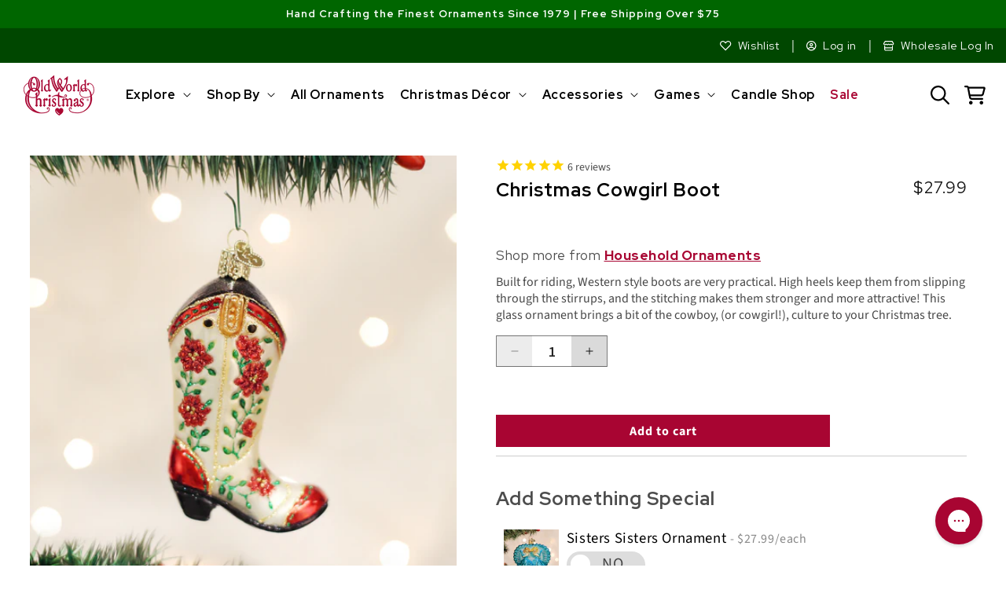

--- FILE ---
content_type: text/html; charset=utf-8
request_url: https://oldworldchristmas.com/products/christmas-cowgirl-boot-ornament
body_size: 96974
content:
<!doctype html>
<html
  class="no-js product-page"
  lang="en"
>
  <head>
    


    <meta charset="utf-8">
    <meta http-equiv="X-UA-Compatible" content="IE=edge">
    <meta name="viewport" content="width=device-width,initial-scale=1">
    <meta name="theme-color" content="">
    

    
      
           <link rel="canonical" href="https://oldworldchristmas.com/products/christmas-cowgirl-boot-ornament">
      
    
    <link rel="preconnect" href="https://cdn.shopify.com" crossorigin><link rel="icon" type="image/png" href="//oldworldchristmas.com/cdn/shop/files/favicon_3cc66866-be1c-4d47-8be3-bcf141ca8be2.png?crop=center&height=32&v=1635978375&width=32"><link rel="preconnect" href="https://fonts.shopifycdn.com" crossorigin><link rel="preconnect" href="https://fonts.googleapis.com">
    <link rel="preconnect" href="https://fonts.gstatic.com" crossorigin>
    <link
      href="https://fonts.googleapis.com/css2?family=Pinyon+Script&family=Red+Hat+Display:wght@300;400;500;600;700;800;900&family=Source+Sans+Pro:wght@300;400;600;700&family=Playfair+Display:wght@300;400;500;600;700&display=swap"
      rel="stylesheet"
    >
    <link href="//oldworldchristmas.com/cdn/shop/t/24/assets/section-collection-list.css?v=70863279319435850561680649801" rel="stylesheet" type="text/css" media="all" />
    <link href="//oldworldchristmas.com/cdn/shop/t/24/assets/component-card.css?v=120027167547816435861680649799" rel="stylesheet" type="text/css" media="all" />
    <link href="//oldworldchristmas.com/cdn/shop/t/24/assets/component-slider.css?v=111384418465749404671680649800" rel="stylesheet" type="text/css" media="all" />

    <title>
      Christmas Cowgirl Boot Ornament | Old World Christmas™
</title>

    
      <meta name="description" content="Do you have a little country in you? Then this Christmas Cowgirl Boot Ornament is perfect! The perfect western boot with a Christmas twist!">
    

    

<meta property="og:site_name" content="Old World Christmas">
<meta property="og:url" content="https://oldworldchristmas.com/products/christmas-cowgirl-boot-ornament">
<meta property="og:title" content="Christmas Cowgirl Boot Ornament | Old World Christmas™">
<meta property="og:type" content="product">
<meta property="og:description" content="Do you have a little country in you? Then this Christmas Cowgirl Boot Ornament is perfect! The perfect western boot with a Christmas twist!"><meta property="og:image" content="http://oldworldchristmas.com/cdn/shop/products/32160_1.jpeg?v=1762201764">
  <meta property="og:image:secure_url" content="https://oldworldchristmas.com/cdn/shop/products/32160_1.jpeg?v=1762201764">
  <meta property="og:image:width" content="1200">
  <meta property="og:image:height" content="1200"><meta property="og:price:amount" content="27.99">
  <meta property="og:price:currency" content="USD"><meta name="twitter:site" content="@OldWrldChrstmas"><meta name="twitter:card" content="summary_large_image">
<meta name="twitter:title" content="Christmas Cowgirl Boot Ornament | Old World Christmas™">
<meta name="twitter:description" content="Do you have a little country in you? Then this Christmas Cowgirl Boot Ornament is perfect! The perfect western boot with a Christmas twist!">

    <script src="//oldworldchristmas.com/cdn/shop/t/24/assets/constants.js?v=95358004781563950421680649800" defer="defer"></script>
    <script src="//oldworldchristmas.com/cdn/shop/t/24/assets/pubsub.js?v=2921868252632587581680649801" defer="defer"></script>
    <script src="//oldworldchristmas.com/cdn/shop/t/24/assets/global.js?v=19400680328166546291729888885" defer="defer"></script>

    <script>window.performance && window.performance.mark && window.performance.mark('shopify.content_for_header.start');</script><meta id="shopify-digital-wallet" name="shopify-digital-wallet" content="/24230653/digital_wallets/dialog">
<meta name="shopify-checkout-api-token" content="671a7dfe974463546cc95275b0c27490">
<meta id="in-context-paypal-metadata" data-shop-id="24230653" data-venmo-supported="true" data-environment="production" data-locale="en_US" data-paypal-v4="true" data-currency="USD">
<link rel="alternate" type="application/json+oembed" href="https://oldworldchristmas.com/products/christmas-cowgirl-boot-ornament.oembed">
<script async="async" src="/checkouts/internal/preloads.js?locale=en-US"></script>
<link rel="preconnect" href="https://shop.app" crossorigin="anonymous">
<script async="async" src="https://shop.app/checkouts/internal/preloads.js?locale=en-US&shop_id=24230653" crossorigin="anonymous"></script>
<script id="apple-pay-shop-capabilities" type="application/json">{"shopId":24230653,"countryCode":"US","currencyCode":"USD","merchantCapabilities":["supports3DS"],"merchantId":"gid:\/\/shopify\/Shop\/24230653","merchantName":"Old World Christmas","requiredBillingContactFields":["postalAddress","email","phone"],"requiredShippingContactFields":["postalAddress","email","phone"],"shippingType":"shipping","supportedNetworks":["visa","masterCard","amex","discover","elo","jcb"],"total":{"type":"pending","label":"Old World Christmas","amount":"1.00"},"shopifyPaymentsEnabled":true,"supportsSubscriptions":true}</script>
<script id="shopify-features" type="application/json">{"accessToken":"671a7dfe974463546cc95275b0c27490","betas":["rich-media-storefront-analytics"],"domain":"oldworldchristmas.com","predictiveSearch":true,"shopId":24230653,"locale":"en"}</script>
<script>var Shopify = Shopify || {};
Shopify.shop = "old-world-christmas.myshopify.com";
Shopify.locale = "en";
Shopify.currency = {"active":"USD","rate":"1.0"};
Shopify.country = "US";
Shopify.theme = {"name":"Dawn (2023)","id":132880400577,"schema_name":"Dawn","schema_version":"9.0.0","theme_store_id":887,"role":"main"};
Shopify.theme.handle = "null";
Shopify.theme.style = {"id":null,"handle":null};
Shopify.cdnHost = "oldworldchristmas.com/cdn";
Shopify.routes = Shopify.routes || {};
Shopify.routes.root = "/";</script>
<script type="module">!function(o){(o.Shopify=o.Shopify||{}).modules=!0}(window);</script>
<script>!function(o){function n(){var o=[];function n(){o.push(Array.prototype.slice.apply(arguments))}return n.q=o,n}var t=o.Shopify=o.Shopify||{};t.loadFeatures=n(),t.autoloadFeatures=n()}(window);</script>
<script>
  window.ShopifyPay = window.ShopifyPay || {};
  window.ShopifyPay.apiHost = "shop.app\/pay";
  window.ShopifyPay.redirectState = null;
</script>
<script id="shop-js-analytics" type="application/json">{"pageType":"product"}</script>
<script defer="defer" async type="module" src="//oldworldchristmas.com/cdn/shopifycloud/shop-js/modules/v2/client.init-shop-cart-sync_BdyHc3Nr.en.esm.js"></script>
<script defer="defer" async type="module" src="//oldworldchristmas.com/cdn/shopifycloud/shop-js/modules/v2/chunk.common_Daul8nwZ.esm.js"></script>
<script type="module">
  await import("//oldworldchristmas.com/cdn/shopifycloud/shop-js/modules/v2/client.init-shop-cart-sync_BdyHc3Nr.en.esm.js");
await import("//oldworldchristmas.com/cdn/shopifycloud/shop-js/modules/v2/chunk.common_Daul8nwZ.esm.js");

  window.Shopify.SignInWithShop?.initShopCartSync?.({"fedCMEnabled":true,"windoidEnabled":true});

</script>
<script defer="defer" async type="module" src="//oldworldchristmas.com/cdn/shopifycloud/shop-js/modules/v2/client.payment-terms_MV4M3zvL.en.esm.js"></script>
<script defer="defer" async type="module" src="//oldworldchristmas.com/cdn/shopifycloud/shop-js/modules/v2/chunk.common_Daul8nwZ.esm.js"></script>
<script defer="defer" async type="module" src="//oldworldchristmas.com/cdn/shopifycloud/shop-js/modules/v2/chunk.modal_CQq8HTM6.esm.js"></script>
<script type="module">
  await import("//oldworldchristmas.com/cdn/shopifycloud/shop-js/modules/v2/client.payment-terms_MV4M3zvL.en.esm.js");
await import("//oldworldchristmas.com/cdn/shopifycloud/shop-js/modules/v2/chunk.common_Daul8nwZ.esm.js");
await import("//oldworldchristmas.com/cdn/shopifycloud/shop-js/modules/v2/chunk.modal_CQq8HTM6.esm.js");

  
</script>
<script>
  window.Shopify = window.Shopify || {};
  if (!window.Shopify.featureAssets) window.Shopify.featureAssets = {};
  window.Shopify.featureAssets['shop-js'] = {"shop-cart-sync":["modules/v2/client.shop-cart-sync_QYOiDySF.en.esm.js","modules/v2/chunk.common_Daul8nwZ.esm.js"],"init-fed-cm":["modules/v2/client.init-fed-cm_DchLp9rc.en.esm.js","modules/v2/chunk.common_Daul8nwZ.esm.js"],"shop-button":["modules/v2/client.shop-button_OV7bAJc5.en.esm.js","modules/v2/chunk.common_Daul8nwZ.esm.js"],"init-windoid":["modules/v2/client.init-windoid_DwxFKQ8e.en.esm.js","modules/v2/chunk.common_Daul8nwZ.esm.js"],"shop-cash-offers":["modules/v2/client.shop-cash-offers_DWtL6Bq3.en.esm.js","modules/v2/chunk.common_Daul8nwZ.esm.js","modules/v2/chunk.modal_CQq8HTM6.esm.js"],"shop-toast-manager":["modules/v2/client.shop-toast-manager_CX9r1SjA.en.esm.js","modules/v2/chunk.common_Daul8nwZ.esm.js"],"init-shop-email-lookup-coordinator":["modules/v2/client.init-shop-email-lookup-coordinator_UhKnw74l.en.esm.js","modules/v2/chunk.common_Daul8nwZ.esm.js"],"pay-button":["modules/v2/client.pay-button_DzxNnLDY.en.esm.js","modules/v2/chunk.common_Daul8nwZ.esm.js"],"avatar":["modules/v2/client.avatar_BTnouDA3.en.esm.js"],"init-shop-cart-sync":["modules/v2/client.init-shop-cart-sync_BdyHc3Nr.en.esm.js","modules/v2/chunk.common_Daul8nwZ.esm.js"],"shop-login-button":["modules/v2/client.shop-login-button_D8B466_1.en.esm.js","modules/v2/chunk.common_Daul8nwZ.esm.js","modules/v2/chunk.modal_CQq8HTM6.esm.js"],"init-customer-accounts-sign-up":["modules/v2/client.init-customer-accounts-sign-up_C8fpPm4i.en.esm.js","modules/v2/client.shop-login-button_D8B466_1.en.esm.js","modules/v2/chunk.common_Daul8nwZ.esm.js","modules/v2/chunk.modal_CQq8HTM6.esm.js"],"init-shop-for-new-customer-accounts":["modules/v2/client.init-shop-for-new-customer-accounts_CVTO0Ztu.en.esm.js","modules/v2/client.shop-login-button_D8B466_1.en.esm.js","modules/v2/chunk.common_Daul8nwZ.esm.js","modules/v2/chunk.modal_CQq8HTM6.esm.js"],"init-customer-accounts":["modules/v2/client.init-customer-accounts_dRgKMfrE.en.esm.js","modules/v2/client.shop-login-button_D8B466_1.en.esm.js","modules/v2/chunk.common_Daul8nwZ.esm.js","modules/v2/chunk.modal_CQq8HTM6.esm.js"],"shop-follow-button":["modules/v2/client.shop-follow-button_CkZpjEct.en.esm.js","modules/v2/chunk.common_Daul8nwZ.esm.js","modules/v2/chunk.modal_CQq8HTM6.esm.js"],"lead-capture":["modules/v2/client.lead-capture_BntHBhfp.en.esm.js","modules/v2/chunk.common_Daul8nwZ.esm.js","modules/v2/chunk.modal_CQq8HTM6.esm.js"],"checkout-modal":["modules/v2/client.checkout-modal_CfxcYbTm.en.esm.js","modules/v2/chunk.common_Daul8nwZ.esm.js","modules/v2/chunk.modal_CQq8HTM6.esm.js"],"shop-login":["modules/v2/client.shop-login_Da4GZ2H6.en.esm.js","modules/v2/chunk.common_Daul8nwZ.esm.js","modules/v2/chunk.modal_CQq8HTM6.esm.js"],"payment-terms":["modules/v2/client.payment-terms_MV4M3zvL.en.esm.js","modules/v2/chunk.common_Daul8nwZ.esm.js","modules/v2/chunk.modal_CQq8HTM6.esm.js"]};
</script>
<script>(function() {
  var isLoaded = false;
  function asyncLoad() {
    if (isLoaded) return;
    isLoaded = true;
    var urls = ["https:\/\/formbuilder.hulkapps.com\/skeletopapp.js?shop=old-world-christmas.myshopify.com","https:\/\/ecommplugins-scripts.trustpilot.com\/v2.1\/js\/header.min.js?settings=eyJrZXkiOiJrdXRRYVB5R0tzc1dVM1pCIiwicyI6Im5vbmUifQ==\u0026v=2.5\u0026shop=old-world-christmas.myshopify.com","https:\/\/ecommplugins-trustboxsettings.trustpilot.com\/old-world-christmas.myshopify.com.js?settings=1686257986235\u0026shop=old-world-christmas.myshopify.com","https:\/\/widget.trustpilot.com\/bootstrap\/v5\/tp.widget.sync.bootstrap.min.js?shop=old-world-christmas.myshopify.com","https:\/\/cdn1.stamped.io\/files\/widget.min.js?shop=old-world-christmas.myshopify.com","https:\/\/cdn.recovermycart.com\/scripts\/keepcart\/CartJS.min.js?shop=old-world-christmas.myshopify.com\u0026shop=old-world-christmas.myshopify.com","https:\/\/cdn-bundler.nice-team.net\/app\/js\/bundler.js?shop=old-world-christmas.myshopify.com","\/\/cdn.shopify.com\/proxy\/62544b6727be8675c7f18298ce139b8ee21b1b6b6847bd088e3ec660406b887a\/s3-us-west-2.amazonaws.com\/jsstore\/a\/NXGHW0O\/reids.js?shop=old-world-christmas.myshopify.com\u0026sp-cache-control=cHVibGljLCBtYXgtYWdlPTkwMA","https:\/\/storage.nfcube.com\/instafeed-8fd3f30afbe1f7e90dc44f5f7295fbc6.js?shop=old-world-christmas.myshopify.com","\/\/cdn.shopify.com\/proxy\/2e915edc7e6ac2ea4fd83a01c4d7c092aff0f61884b988d850ed4547e1a828d8\/app.retention.com\/shopify\/shopify_app_add_to_cart_script.js?shop=old-world-christmas.myshopify.com\u0026sp-cache-control=cHVibGljLCBtYXgtYWdlPTkwMA","https:\/\/dr4qe3ddw9y32.cloudfront.net\/awin-shopify-integration-code.js?aid=114310\u0026v=shopifyApp_5.1.5\u0026ts=1742430382502\u0026shop=old-world-christmas.myshopify.com","https:\/\/cdn.rebuyengine.com\/onsite\/js\/rebuy.js?shop=old-world-christmas.myshopify.com","https:\/\/cdn.noibu.com\/collect-core.js?shop=old-world-christmas.myshopify.com","https:\/\/cdn.rebuyengine.com\/onsite\/js\/rebuy.js?shop=old-world-christmas.myshopify.com","https:\/\/cdn.rebuyengine.com\/onsite\/js\/rebuy.js?shop=old-world-christmas.myshopify.com","https:\/\/d33a6lvgbd0fej.cloudfront.net\/script_tag\/secomapp.scripttag.js?shop=old-world-christmas.myshopify.com","\/\/cdn.shopify.com\/proxy\/e058922526575b5624a27b72e9a424bda6f501d6ed416a72ed8ec74b5cbe6aa2\/d33a6lvgbd0fej.cloudfront.net\/script_tag\/secomapp.scripttag.js?shop=old-world-christmas.myshopify.com\u0026sp-cache-control=cHVibGljLCBtYXgtYWdlPTkwMA","https:\/\/cdn.rebuyengine.com\/onsite\/js\/rebuy.js?shop=old-world-christmas.myshopify.com","https:\/\/cdn.noibu.com\/collect-core.js?shop=old-world-christmas.myshopify.com","https:\/\/cdn.rebuyengine.com\/onsite\/js\/rebuy.js?shop=old-world-christmas.myshopify.com","https:\/\/cdn.rebuyengine.com\/onsite\/js\/rebuy.js?shop=old-world-christmas.myshopify.com","https:\/\/cdn.rebuyengine.com\/onsite\/js\/rebuy.js?shop=old-world-christmas.myshopify.com","https:\/\/cdn.rebuyengine.com\/onsite\/js\/rebuy.js?shop=old-world-christmas.myshopify.com"];
    for (var i = 0; i < urls.length; i++) {
      var s = document.createElement('script');
      s.type = 'text/javascript';
      s.async = true;
      s.src = urls[i];
      var x = document.getElementsByTagName('script')[0];
      x.parentNode.insertBefore(s, x);
    }
  };
  if(window.attachEvent) {
    window.attachEvent('onload', asyncLoad);
  } else {
    window.addEventListener('load', asyncLoad, false);
  }
})();</script>
<script id="__st">var __st={"a":24230653,"offset":-28800,"reqid":"b4e49d4b-b98f-4b30-a4d0-9016a990a000-1769012403","pageurl":"oldworldchristmas.com\/products\/christmas-cowgirl-boot-ornament","u":"42ccbd3cb22c","p":"product","rtyp":"product","rid":1358389542935};</script>
<script>window.ShopifyPaypalV4VisibilityTracking = true;</script>
<script id="captcha-bootstrap">!function(){'use strict';const t='contact',e='account',n='new_comment',o=[[t,t],['blogs',n],['comments',n],[t,'customer']],c=[[e,'customer_login'],[e,'guest_login'],[e,'recover_customer_password'],[e,'create_customer']],r=t=>t.map((([t,e])=>`form[action*='/${t}']:not([data-nocaptcha='true']) input[name='form_type'][value='${e}']`)).join(','),a=t=>()=>t?[...document.querySelectorAll(t)].map((t=>t.form)):[];function s(){const t=[...o],e=r(t);return a(e)}const i='password',u='form_key',d=['recaptcha-v3-token','g-recaptcha-response','h-captcha-response',i],f=()=>{try{return window.sessionStorage}catch{return}},m='__shopify_v',_=t=>t.elements[u];function p(t,e,n=!1){try{const o=window.sessionStorage,c=JSON.parse(o.getItem(e)),{data:r}=function(t){const{data:e,action:n}=t;return t[m]||n?{data:e,action:n}:{data:t,action:n}}(c);for(const[e,n]of Object.entries(r))t.elements[e]&&(t.elements[e].value=n);n&&o.removeItem(e)}catch(o){console.error('form repopulation failed',{error:o})}}const l='form_type',E='cptcha';function T(t){t.dataset[E]=!0}const w=window,h=w.document,L='Shopify',v='ce_forms',y='captcha';let A=!1;((t,e)=>{const n=(g='f06e6c50-85a8-45c8-87d0-21a2b65856fe',I='https://cdn.shopify.com/shopifycloud/storefront-forms-hcaptcha/ce_storefront_forms_captcha_hcaptcha.v1.5.2.iife.js',D={infoText:'Protected by hCaptcha',privacyText:'Privacy',termsText:'Terms'},(t,e,n)=>{const o=w[L][v],c=o.bindForm;if(c)return c(t,g,e,D).then(n);var r;o.q.push([[t,g,e,D],n]),r=I,A||(h.body.append(Object.assign(h.createElement('script'),{id:'captcha-provider',async:!0,src:r})),A=!0)});var g,I,D;w[L]=w[L]||{},w[L][v]=w[L][v]||{},w[L][v].q=[],w[L][y]=w[L][y]||{},w[L][y].protect=function(t,e){n(t,void 0,e),T(t)},Object.freeze(w[L][y]),function(t,e,n,w,h,L){const[v,y,A,g]=function(t,e,n){const i=e?o:[],u=t?c:[],d=[...i,...u],f=r(d),m=r(i),_=r(d.filter((([t,e])=>n.includes(e))));return[a(f),a(m),a(_),s()]}(w,h,L),I=t=>{const e=t.target;return e instanceof HTMLFormElement?e:e&&e.form},D=t=>v().includes(t);t.addEventListener('submit',(t=>{const e=I(t);if(!e)return;const n=D(e)&&!e.dataset.hcaptchaBound&&!e.dataset.recaptchaBound,o=_(e),c=g().includes(e)&&(!o||!o.value);(n||c)&&t.preventDefault(),c&&!n&&(function(t){try{if(!f())return;!function(t){const e=f();if(!e)return;const n=_(t);if(!n)return;const o=n.value;o&&e.removeItem(o)}(t);const e=Array.from(Array(32),(()=>Math.random().toString(36)[2])).join('');!function(t,e){_(t)||t.append(Object.assign(document.createElement('input'),{type:'hidden',name:u})),t.elements[u].value=e}(t,e),function(t,e){const n=f();if(!n)return;const o=[...t.querySelectorAll(`input[type='${i}']`)].map((({name:t})=>t)),c=[...d,...o],r={};for(const[a,s]of new FormData(t).entries())c.includes(a)||(r[a]=s);n.setItem(e,JSON.stringify({[m]:1,action:t.action,data:r}))}(t,e)}catch(e){console.error('failed to persist form',e)}}(e),e.submit())}));const S=(t,e)=>{t&&!t.dataset[E]&&(n(t,e.some((e=>e===t))),T(t))};for(const o of['focusin','change'])t.addEventListener(o,(t=>{const e=I(t);D(e)&&S(e,y())}));const B=e.get('form_key'),M=e.get(l),P=B&&M;t.addEventListener('DOMContentLoaded',(()=>{const t=y();if(P)for(const e of t)e.elements[l].value===M&&p(e,B);[...new Set([...A(),...v().filter((t=>'true'===t.dataset.shopifyCaptcha))])].forEach((e=>S(e,t)))}))}(h,new URLSearchParams(w.location.search),n,t,e,['guest_login'])})(!0,!0)}();</script>
<script integrity="sha256-4kQ18oKyAcykRKYeNunJcIwy7WH5gtpwJnB7kiuLZ1E=" data-source-attribution="shopify.loadfeatures" defer="defer" src="//oldworldchristmas.com/cdn/shopifycloud/storefront/assets/storefront/load_feature-a0a9edcb.js" crossorigin="anonymous"></script>
<script crossorigin="anonymous" defer="defer" src="//oldworldchristmas.com/cdn/shopifycloud/storefront/assets/shopify_pay/storefront-65b4c6d7.js?v=20250812"></script>
<script data-source-attribution="shopify.dynamic_checkout.dynamic.init">var Shopify=Shopify||{};Shopify.PaymentButton=Shopify.PaymentButton||{isStorefrontPortableWallets:!0,init:function(){window.Shopify.PaymentButton.init=function(){};var t=document.createElement("script");t.src="https://oldworldchristmas.com/cdn/shopifycloud/portable-wallets/latest/portable-wallets.en.js",t.type="module",document.head.appendChild(t)}};
</script>
<script data-source-attribution="shopify.dynamic_checkout.buyer_consent">
  function portableWalletsHideBuyerConsent(e){var t=document.getElementById("shopify-buyer-consent"),n=document.getElementById("shopify-subscription-policy-button");t&&n&&(t.classList.add("hidden"),t.setAttribute("aria-hidden","true"),n.removeEventListener("click",e))}function portableWalletsShowBuyerConsent(e){var t=document.getElementById("shopify-buyer-consent"),n=document.getElementById("shopify-subscription-policy-button");t&&n&&(t.classList.remove("hidden"),t.removeAttribute("aria-hidden"),n.addEventListener("click",e))}window.Shopify?.PaymentButton&&(window.Shopify.PaymentButton.hideBuyerConsent=portableWalletsHideBuyerConsent,window.Shopify.PaymentButton.showBuyerConsent=portableWalletsShowBuyerConsent);
</script>
<script data-source-attribution="shopify.dynamic_checkout.cart.bootstrap">document.addEventListener("DOMContentLoaded",(function(){function t(){return document.querySelector("shopify-accelerated-checkout-cart, shopify-accelerated-checkout")}if(t())Shopify.PaymentButton.init();else{new MutationObserver((function(e,n){t()&&(Shopify.PaymentButton.init(),n.disconnect())})).observe(document.body,{childList:!0,subtree:!0})}}));
</script>
<link id="shopify-accelerated-checkout-styles" rel="stylesheet" media="screen" href="https://oldworldchristmas.com/cdn/shopifycloud/portable-wallets/latest/accelerated-checkout-backwards-compat.css" crossorigin="anonymous">
<style id="shopify-accelerated-checkout-cart">
        #shopify-buyer-consent {
  margin-top: 1em;
  display: inline-block;
  width: 100%;
}

#shopify-buyer-consent.hidden {
  display: none;
}

#shopify-subscription-policy-button {
  background: none;
  border: none;
  padding: 0;
  text-decoration: underline;
  font-size: inherit;
  cursor: pointer;
}

#shopify-subscription-policy-button::before {
  box-shadow: none;
}

      </style>
<script id="sections-script" data-sections="header" defer="defer" src="//oldworldchristmas.com/cdn/shop/t/24/compiled_assets/scripts.js?v=22268"></script>
<script>window.performance && window.performance.mark && window.performance.mark('shopify.content_for_header.end');</script>


    <style data-shopify>
      @font-face {
  font-family: "Source Sans Pro";
  font-weight: 400;
  font-style: normal;
  font-display: swap;
  src: url("//oldworldchristmas.com/cdn/fonts/source_sans_pro/sourcesanspro_n4.50ae3e156aed9a794db7e94c4d00984c7b66616c.woff2") format("woff2"),
       url("//oldworldchristmas.com/cdn/fonts/source_sans_pro/sourcesanspro_n4.d1662e048bd96ae7123e46600ff9744c0d84502d.woff") format("woff");
}

      @font-face {
  font-family: "Source Sans Pro";
  font-weight: 700;
  font-style: normal;
  font-display: swap;
  src: url("//oldworldchristmas.com/cdn/fonts/source_sans_pro/sourcesanspro_n7.41cbad1715ffa6489ec3aab1c16fda6d5bdf2235.woff2") format("woff2"),
       url("//oldworldchristmas.com/cdn/fonts/source_sans_pro/sourcesanspro_n7.01173495588557d2be0eb2bb2ecdf8e4f01cf917.woff") format("woff");
}

      @font-face {
  font-family: "Source Sans Pro";
  font-weight: 400;
  font-style: italic;
  font-display: swap;
  src: url("//oldworldchristmas.com/cdn/fonts/source_sans_pro/sourcesanspro_i4.130f29b9baa0095b80aea9236ca9ef6ab0069c67.woff2") format("woff2"),
       url("//oldworldchristmas.com/cdn/fonts/source_sans_pro/sourcesanspro_i4.6146c8c8ae7b8853ccbbc8b859fcf805016ee743.woff") format("woff");
}

      @font-face {
  font-family: "Source Sans Pro";
  font-weight: 700;
  font-style: italic;
  font-display: swap;
  src: url("//oldworldchristmas.com/cdn/fonts/source_sans_pro/sourcesanspro_i7.98bb15b3a23880a6e1d86ade6dbb197526ff768d.woff2") format("woff2"),
       url("//oldworldchristmas.com/cdn/fonts/source_sans_pro/sourcesanspro_i7.6274cea5e22a575d33653322a4399caadffb1338.woff") format("woff");
}

      @font-face {
  font-family: "Source Sans Pro";
  font-weight: 400;
  font-style: normal;
  font-display: swap;
  src: url("//oldworldchristmas.com/cdn/fonts/source_sans_pro/sourcesanspro_n4.50ae3e156aed9a794db7e94c4d00984c7b66616c.woff2") format("woff2"),
       url("//oldworldchristmas.com/cdn/fonts/source_sans_pro/sourcesanspro_n4.d1662e048bd96ae7123e46600ff9744c0d84502d.woff") format("woff");
}


      :root {
        --font-body-family: "Source Sans Pro", sans-serif;
        --font-body-style: normal;
        --font-body-weight: 400;
        --font-body-weight-bold: 700;

        --font-heading-family: "Source Sans Pro", sans-serif;
        --font-heading-style: normal;
        --font-heading-weight: 400;

        --font-body-scale: 1.0;
        --font-heading-scale: 1.0;

        --color-base-text: 18, 18, 18;
        --color-shadow: 18, 18, 18;
        --color-base-background-1: 255, 255, 255;
        --color-base-background-2: 246, 246, 246;
        --color-base-solid-button-labels: 255, 255, 255;
        --color-base-outline-button-labels: 168, 5, 50;
        --color-base-accent-1: 168, 5, 50;
        --color-base-accent-2: 0, 102, 0;
        --payment-terms-background-color: #ffffff;

        --gradient-base-background-1: #ffffff;
        --gradient-base-background-2: #f6f6f6;
        --gradient-base-accent-1: #a80532;
        --gradient-base-accent-2: #006600;

        --media-padding: px;
        --media-border-opacity: 0.05;
        --media-border-width: 0px;
        --media-radius: 0px;
        --media-shadow-opacity: 0.0;
        --media-shadow-horizontal-offset: 0px;
        --media-shadow-vertical-offset: 0px;
        --media-shadow-blur-radius: 5px;
        --media-shadow-visible: 0;

        --page-width: 130rem;
        --page-width-margin: 0rem;

        --product-card-image-padding: 0.0rem;
        --product-card-corner-radius: 0.0rem;
        --product-card-text-alignment: left;
        --product-card-border-width: 0.0rem;
        --product-card-border-opacity: 0.1;
        --product-card-shadow-opacity: 0.0;
        --product-card-shadow-visible: 0;
        --product-card-shadow-horizontal-offset: 0.0rem;
        --product-card-shadow-vertical-offset: 0.4rem;
        --product-card-shadow-blur-radius: 0.5rem;

        --collection-card-image-padding: 0.0rem;
        --collection-card-corner-radius: 0.0rem;
        --collection-card-text-alignment: right;
        --collection-card-border-width: 0.0rem;
        --collection-card-border-opacity: 0.1;
        --collection-card-shadow-opacity: 0.0;
        --collection-card-shadow-visible: 0;
        --collection-card-shadow-horizontal-offset: 0.0rem;
        --collection-card-shadow-vertical-offset: 0.4rem;
        --collection-card-shadow-blur-radius: 0.5rem;

        --blog-card-image-padding: 0.0rem;
        --blog-card-corner-radius: 0.0rem;
        --blog-card-text-alignment: left;
        --blog-card-border-width: 0.0rem;
        --blog-card-border-opacity: 0.1;
        --blog-card-shadow-opacity: 0.0;
        --blog-card-shadow-visible: 0;
        --blog-card-shadow-horizontal-offset: 0.0rem;
        --blog-card-shadow-vertical-offset: 0.4rem;
        --blog-card-shadow-blur-radius: 0.5rem;

        --badge-corner-radius: 4.0rem;

        --popup-border-width: 1px;
        --popup-border-opacity: 0.1;
        --popup-corner-radius: 0px;
        --popup-shadow-opacity: 0.0;
        --popup-shadow-horizontal-offset: 0px;
        --popup-shadow-vertical-offset: 4px;
        --popup-shadow-blur-radius: 5px;

        --drawer-border-width: 1px;
        --drawer-border-opacity: 0.1;
        --drawer-shadow-opacity: 0.0;
        --drawer-shadow-horizontal-offset: 0px;
        --drawer-shadow-vertical-offset: 4px;
        --drawer-shadow-blur-radius: 5px;

        --spacing-sections-desktop: 0px;
        --spacing-sections-mobile: 0px;

        --grid-desktop-vertical-spacing: 24px;
        --grid-desktop-horizontal-spacing: 24px;
        --grid-mobile-vertical-spacing: 12px;
        --grid-mobile-horizontal-spacing: 12px;

        --text-boxes-border-opacity: 0.1;
        --text-boxes-border-width: 0px;
        --text-boxes-radius: 0px;
        --text-boxes-shadow-opacity: 0.0;
        --text-boxes-shadow-visible: 0;
        --text-boxes-shadow-horizontal-offset: 0px;
        --text-boxes-shadow-vertical-offset: 4px;
        --text-boxes-shadow-blur-radius: 5px;

        --buttons-radius: 0px;
        --buttons-radius-outset: 0px;
        --buttons-border-width: 0px;
        --buttons-border-opacity: 1.0;
        --buttons-shadow-opacity: 0.0;
        --buttons-shadow-visible: 0;
        --buttons-shadow-horizontal-offset: 0px;
        --buttons-shadow-vertical-offset: 4px;
        --buttons-shadow-blur-radius: 5px;
        --buttons-border-offset: 0px;

        --inputs-radius: 0px;
        --inputs-border-width: 1px;
        --inputs-border-opacity: 0.55;
        --inputs-shadow-opacity: 0.0;
        --inputs-shadow-horizontal-offset: 0px;
        --inputs-margin-offset: 0px;
        --inputs-shadow-vertical-offset: 4px;
        --inputs-shadow-blur-radius: 5px;
        --inputs-radius-outset: 0px;

        --variant-pills-radius: 40px;
        --variant-pills-border-width: 1px;
        --variant-pills-border-opacity: 0.55;
        --variant-pills-shadow-opacity: 0.0;
        --variant-pills-shadow-horizontal-offset: 0px;
        --variant-pills-shadow-vertical-offset: 4px;
        --variant-pills-shadow-blur-radius: 5px;
      }

      *,
      *::before,
      *::after {
        box-sizing: inherit;
      }

      html {
        box-sizing: border-box;
        font-size: calc(var(--font-body-scale) * 62.5%);
        height: 100%;
      }

      body {
        display: grid;
        grid-template-rows: auto auto 1fr auto;
        grid-template-columns: 100%;
        min-height: 100%;
        margin: 0;
        font-size: 1.5rem;
        letter-spacing: 0.06rem;
        line-height: calc(1 + 0.8 / var(--font-body-scale));
        font-family: var(--font-body-family);
        font-style: var(--font-body-style);
        font-weight: var(--font-body-weight);
      }

      @media screen and (min-width: 750px) {
        body {
          font-size: 1.6rem;
        }
      }
    </style>

    <link href="//oldworldchristmas.com/cdn/shop/t/24/assets/base.css?v=35247547622985655151760456728" rel="stylesheet" type="text/css" media="all" />
<link rel="preload" as="font" href="//oldworldchristmas.com/cdn/fonts/source_sans_pro/sourcesanspro_n4.50ae3e156aed9a794db7e94c4d00984c7b66616c.woff2" type="font/woff2" crossorigin><link rel="preload" as="font" href="//oldworldchristmas.com/cdn/fonts/source_sans_pro/sourcesanspro_n4.50ae3e156aed9a794db7e94c4d00984c7b66616c.woff2" type="font/woff2" crossorigin><script>
      document.documentElement.className = document.documentElement.className.replace('no-js', 'js');
      if (Shopify.designMode) {
        document.documentElement.classList.add('shopify-design-mode');
      }
    </script>

    <link rel="stylesheet" href="//oldworldchristmas.com/cdn/shop/t/24/assets/custom.css?v=161336769738544841171758048685">
    <link rel="stylesheet" href="//oldworldchristmas.com/cdn/shop/t/24/assets/slick.css?v=98340474046176884051689981927">
    <link rel="stylesheet" href="//oldworldchristmas.com/cdn/shop/t/24/assets/slick-theme.css?v=184185319772705044871729624830">

    <script
      src="https://code.jquery.com/jquery-3.6.4.min.js"
      integrity="sha256-oP6HI9z1XaZNBrJURtCoUT5SUnxFr8s3BzRl+cbzUq8="
      crossorigin="anonymous"
    ></script>

    <script>
      // Acc
      $(document).on("click", ".naccs .menu div", function() {
      	var numberIndex = $(this).index();

      	if (!$(this).is("active")) {
      		$(".naccs .menu div").removeClass("active");
      		$(".naccs ul li").removeClass("active");

      		$(this).addClass("active");
      		$(".naccs ul").find("li:eq(" + numberIndex + ")").addClass("active");

      		var listItemHeight = $(".naccs ul")
      			.find("li:eq(" + numberIndex + ")")
      			.innerHeight();
      		$(".naccs ul").height(listItemHeight + "px");
      	}
      });
    </script>

  
    <!-- Hotjar Tracking Code for https://oldworldchristmas.com/ -->
    <script>
      (function(h,o,t,j,a,r){
          h.hj=h.hj||function(){(h.hj.q=h.hj.q||[]).push(arguments)};
          h._hjSettings={hjid:2682112,hjsv:6};
          a=o.getElementsByTagName('head')[0];
          r=o.createElement('script');r.async=1;
          r.src=t+h._hjSettings.hjid+j+h._hjSettings.hjsv;
          a.appendChild(r);
      })(window,document,'https://static.hotjar.com/c/hotjar-','.js?sv=');
    </script>

    <!-- Google Search Console Verification Tag - DO NOT REMOVE -->
    <meta name="google-site-verification" content="GCfrZG-ZJbEg_GeLkrZA9bpD_7zMt-D3CK5jsXmIzwk">

    <!-- Google Tag Manager -->
    <script>
      (function(w,d,s,l,i){w[l]=w[l]||[];w[l].push({'gtm.start':
      new Date().getTime(),event:'gtm.js'});var f=d.getElementsByTagName(s)[0],
      j=d.createElement(s),dl=l!='dataLayer'?'&l='+l:'';j.async=true;j.src=
      'https://www.googletagmanager.com/gtm.js?id='+i+dl;f.parentNode.insertBefore(j,f);
      })(window,document,'script','dataLayer','GTM-5SCSPPW');
    </script>
    <!-- End Google Tag Manager -->

    <!-- Customize BL-->
      <script type="text/javascript" src="https://apps-shopify.ipblocker.io/s/api/file/rigorously-script.js?shop=old-world-christmas.myshopify.com"></script>
    <!-- End Customize BL-->

  <!-- BEGIN app block: shopify://apps/smart-filter-search/blocks/app-embed/5cc1944c-3014-4a2a-af40-7d65abc0ef73 --><link href="https://cdn.shopify.com/extensions/019bdedd-4e57-79a0-b131-b44f39813278/smart-product-filters-613/assets/globo.filter.min.js" as="script" rel="preload">
<link rel="preconnect" href="https://filter-x1.globo.io" crossorigin>
<link rel="dns-prefetch" href="https://filter-x1.globo.io"><link rel="stylesheet" href="https://cdn.shopify.com/extensions/019bdedd-4e57-79a0-b131-b44f39813278/smart-product-filters-613/assets/globo.search.css" media="print" onload="this.media='all'">

<meta id="search_terms_value" content="" />
<!-- BEGIN app snippet: global.variables --><script>
  window.shopCurrency = "USD";
  window.shopCountry = "US";
  window.shopLanguageCode = "en";

  window.currentCurrency = "USD";
  window.currentCountry = "US";
  window.currentLanguageCode = "en";

  window.shopCustomer = false

  window.useCustomTreeTemplate = false;
  window.useCustomProductTemplate = false;

  window.GloboFilterRequestOrigin = "https://oldworldchristmas.com";
  window.GloboFilterShopifyDomain = "old-world-christmas.myshopify.com";
  window.GloboFilterSFAT = "";
  window.GloboFilterSFApiVersion = "2025-04";
  window.GloboFilterProxyPath = "/apps/globofilters";
  window.GloboFilterRootUrl = "";
  window.GloboFilterTranslation = {"search":{"suggestions":"Suggestions","collections":"Collections","pages":"Pages","product":"Product","products":"Products","view_all":"Search for","view_all_products":"View all products","not_found":"Sorry, nothing found for","product_not_found":"No products were found","no_result_keywords_suggestions_title":"Popular searches","no_result_products_suggestions_title":"However, You may like","zero_character_keywords_suggestions_title":"Suggestions","zero_character_popular_searches_title":"Popular searches","zero_character_products_suggestions_title":"Trending products"},"form":{"heading":"Search products","select":"-- Select --","search":"Search","submit":"Search","clear":"Clear"},"filter":{"filter_by":"Filter By","clear_all":"Clear All","view":"View","clear":"Clear","in_stock":"In Stock","out_of_stock":"Out of Stock","ready_to_ship":"Ready to ship","search":"Search options","choose_values":"Choose values"},"sort":{"sort_by":"Sort By","manually":"Featured","availability_in_stock_first":"Availability","relevance":"Relevance","best_selling":"Best Selling","alphabetically_a_z":"Alphabetically, A-Z","alphabetically_z_a":"Alphabetically, Z-A","price_low_to_high":"Price, low to high","price_high_to_low":"Price, high to low","date_new_to_old":"Date, new to old","date_old_to_new":"Date, old to new","sale_off":"% Sale off"},"product":{"add_to_cart":"Add to cart","unavailable":"Unavailable","sold_out":"Sold out","sale":"Sale","load_more":"Load more","limit":"Show","search":"Search products","no_results":"Sorry, there are no products in this collection"}};
  window.isMultiCurrency =false;
  window.globoEmbedFilterAssetsUrl = 'https://cdn.shopify.com/extensions/019bdedd-4e57-79a0-b131-b44f39813278/smart-product-filters-613/assets/';
  window.assetsUrl = window.globoEmbedFilterAssetsUrl;
  window.GloboMoneyFormat = "${{amount}}";
</script><!-- END app snippet -->
<script type="text/javascript" hs-ignore data-ccm-injected>
document.getElementsByTagName('html')[0].classList.add('spf-filter-loading', 'spf-has-filter');
window.enabledEmbedFilter = true;
window.sortByRelevance = false;
window.moneyFormat = "${{amount}}";
window.GloboMoneyWithCurrencyFormat = "${{amount}} USD";
window.filesUrl = '//oldworldchristmas.com/cdn/shop/files/';
window.GloboThemesInfo ={"119861215425":{"id":119861215425,"name":"Copy of OWC Loading Times Test Copy","theme_store_id":568,"theme_name":"Symmetry"},"119883628737":{"id":119883628737,"name":"PageFly Assets - DO NOT DELETE","theme_store_id":null},"122962510017":{"id":122962510017,"name":"Main","theme_store_id":568,"theme_name":"Symmetry"},"124174008513":{"id":124174008513,"name":"Filter Update","theme_store_id":568,"theme_name":"Symmetry"},"129096155329":{"id":129096155329,"name":"custom checkout test","theme_store_id":568,"theme_name":"Symmetry"},"129570537665":{"id":129570537665,"name":"2.0 UPDATE WIP","theme_store_id":568,"theme_name":"Symmetry"},"129710522561":{"id":129710522561,"name":"2.0 UPDATE WIP V2","theme_store_id":568,"theme_name":"Symmetry"},"130011005121":{"id":130011005121,"name":"Main with Installments message","theme_store_id":568,"theme_name":"Symmetry"},"4678025239":{"id":4678025239,"name":"Old World Christmas","theme_store_id":568,"theme_name":"Symmetry"},"130864480449":{"id":130864480449,"name":"DO NOT PUBLISH [PLUS][HA] Discount code ","theme_store_id":568,"theme_name":"Symmetry"},"130864611521":{"id":130864611521,"name":"Dawn","theme_store_id":887,"theme_name":"Dawn"},"130986475713":{"id":130986475713,"name":"minified js tests","theme_store_id":568,"theme_name":"Symmetry"},"131648520385":{"id":131648520385,"name":"2.0 - With Header Update","theme_store_id":568,"theme_name":"Symmetry"},"132880400577":{"id":132880400577,"name":"Dawn (2023)","theme_store_id":887,"theme_name":"Dawn"},"133089820865":{"id":133089820865,"name":"Copy of Dawn (2023)","theme_store_id":887,"theme_name":"Dawn"},"133168726209":{"id":133168726209,"name":"Copy of Dawn (2023)","theme_store_id":887,"theme_name":"Dawn"},"133174427841":{"id":133174427841,"name":"Copy of Dawn (2023)","theme_store_id":887,"theme_name":"Dawn"},"133174624449":{"id":133174624449,"name":"Listrak Integration","theme_store_id":887,"theme_name":"Dawn"},"163201515713":{"id":163201515713,"name":"presale tests","theme_store_id":887,"theme_name":"Dawn"},"73368371223":{"id":73368371223,"name":"Old World Christmas (Heartland Backup)","theme_store_id":568,"theme_name":"Symmetry"},"164260970689":{"id":164260970689,"name":"New Menu Updates","theme_store_id":887,"theme_name":"Dawn"},"164677812417":{"id":164677812417,"name":"Copy of Dawn (2023)","theme_store_id":887,"theme_name":"Dawn"},"164678009025":{"id":164678009025,"name":"Dawn","theme_store_id":887,"theme_name":"Dawn"},"165928960193":{"id":165928960193,"name":"June 2024 Menu Update","theme_store_id":887,"theme_name":"Dawn"},"166657654977":{"id":166657654977,"name":"NEVER DELETE - Theme for Bloggle app","theme_store_id":null},"166741049537":{"id":166741049537,"name":"Dawn","theme_store_id":887,"theme_name":"Dawn"},"167049396417":{"id":167049396417,"name":"Navigation Edit Test Theme","theme_store_id":887,"theme_name":"Dawn"},"76797640727":{"id":76797640727,"name":"Copy of Old World Christmas","theme_store_id":568,"theme_name":"Symmetry"},"76798066711":{"id":76798066711,"name":"OWC Backup (9\/17\/2019)","theme_store_id":568,"theme_name":"Symmetry"},"76798099479":{"id":76798099479,"name":"OWC Loading Times Test Copy","theme_store_id":568,"theme_name":"Symmetry"},"78625996823":{"id":78625996823,"name":"Debut","theme_store_id":796,"theme_name":"Debut"},"78708539415":{"id":78708539415,"name":"Ginger Cottages Duplicate","theme_store_id":568,"theme_name":"Symmetry"},"118689956033":{"id":118689956033,"name":"new checkout test","theme_store_id":568,"theme_name":"Symmetry"}};



var GloboEmbedFilterConfig = {
api: {filterUrl: "https://filter-x1.globo.io/filter",searchUrl: "https://filter-x1.globo.io/search", url: "https://filter-x1.globo.io"},
shop: {
name: "Old World Christmas",
url: "https://oldworldchristmas.com",
domain: "old-world-christmas.myshopify.com",
locale: "en",
cur_locale: "en",
predictive_search_url: "/search/suggest",
country_code: "US",
root_url: "",
cart_url: "/cart",
search_url: "/search",
cart_add_url: "/cart/add",
search_terms_value: "",
product_image: {width: 360, height: 504},
no_image_url: "https://cdn.shopify.com/s/images/themes/product-1.png",
swatches: {"tag":[]},
swatchConfig: {"enable":true,"color":["colour","color"],"label":["size"]},
enableRecommendation: false,
hideOneValue: false,
newUrlStruct: true,
newUrlForSEO: false,themeTranslation:{"products":{"product":{"sold_out":"Out of Stock","on_sale":"Sale","price":{"from_price_html":"From {{ price }}"},"add_to_cart":"Add to cart","choose_options":"Choose options","choose_product_options":"Choose options for {{ product_name }}"}},"accessibility":{"close":"Close"}},redirects: [],
images: {},
settings: {"logo":"\/\/oldworldchristmas.com\/cdn\/shop\/files\/OWC_logo_primary_600x_f14104f6-2772-4f7c-b52c-fff97d592aa6.png?v=1625610347","logo_width":90,"favicon":"\/\/oldworldchristmas.com\/cdn\/shop\/files\/favicon_3cc66866-be1c-4d47-8be3-bcf141ca8be2.png?v=1635978375","colors_solid_button_labels":"#ffffff","colors_accent_1":"#a80532","gradient_accent_1":"","colors_accent_2":"#006600","gradient_accent_2":"","colors_text":"#121212","colors_outline_button_labels":"#a80532","colors_background_1":"#ffffff","gradient_background_1":"","colors_background_2":"#f6f6f6","gradient_background_2":"","type_header_font":{"error":"json not allowed for this object"},"heading_scale":100,"type_body_font":{"error":"json not allowed for this object"},"body_scale":100,"page_width":1300,"spacing_sections":0,"spacing_grid_horizontal":24,"spacing_grid_vertical":24,"buttons_border_thickness":0,"buttons_border_opacity":100,"buttons_radius":0,"buttons_shadow_opacity":0,"buttons_shadow_horizontal_offset":0,"buttons_shadow_vertical_offset":4,"buttons_shadow_blur":5,"variant_pills_border_thickness":1,"variant_pills_border_opacity":55,"variant_pills_radius":40,"variant_pills_shadow_opacity":0,"variant_pills_shadow_horizontal_offset":0,"variant_pills_shadow_vertical_offset":4,"variant_pills_shadow_blur":5,"inputs_border_thickness":1,"inputs_border_opacity":55,"inputs_radius":0,"inputs_shadow_opacity":0,"inputs_shadow_horizontal_offset":0,"inputs_shadow_vertical_offset":4,"inputs_shadow_blur":5,"card_style":"standard","card_image_padding":0,"card_text_alignment":"left","card_color_scheme":"accent-1","card_border_thickness":0,"card_border_opacity":10,"card_corner_radius":0,"card_shadow_opacity":0,"card_shadow_horizontal_offset":0,"card_shadow_vertical_offset":4,"card_shadow_blur":5,"collection_card_style":"standard","collection_card_image_padding":0,"collection_card_text_alignment":"right","collection_card_color_scheme":"background-2","collection_card_border_thickness":0,"collection_card_border_opacity":10,"collection_card_corner_radius":0,"collection_card_shadow_opacity":0,"collection_card_shadow_horizontal_offset":0,"collection_card_shadow_vertical_offset":4,"collection_card_shadow_blur":5,"blog_card_style":"standard","blog_card_image_padding":0,"blog_card_text_alignment":"left","blog_card_color_scheme":"background-1","blog_card_border_thickness":0,"blog_card_border_opacity":10,"blog_card_corner_radius":0,"blog_card_shadow_opacity":0,"blog_card_shadow_horizontal_offset":0,"blog_card_shadow_vertical_offset":4,"blog_card_shadow_blur":5,"text_boxes_border_thickness":0,"text_boxes_border_opacity":10,"text_boxes_radius":0,"text_boxes_shadow_opacity":0,"text_boxes_shadow_horizontal_offset":0,"text_boxes_shadow_vertical_offset":4,"text_boxes_shadow_blur":5,"media_border_thickness":0,"media_border_opacity":5,"media_radius":0,"media_shadow_opacity":0,"media_shadow_horizontal_offset":0,"media_shadow_vertical_offset":0,"media_shadow_blur":5,"popup_border_thickness":1,"popup_border_opacity":10,"popup_corner_radius":0,"popup_shadow_opacity":0,"popup_shadow_horizontal_offset":0,"popup_shadow_vertical_offset":4,"popup_shadow_blur":5,"drawer_border_thickness":1,"drawer_border_opacity":10,"drawer_shadow_opacity":0,"drawer_shadow_horizontal_offset":0,"drawer_shadow_vertical_offset":4,"drawer_shadow_blur":5,"badge_position":"top left","badge_corner_radius":40,"sale_badge_color_scheme":"accent-2","sold_out_badge_color_scheme":"background-1","accent_icons":"accent-1","brand_headline":"","brand_description":"\u003cp\u003e\u003c\/p\u003e","brand_image_width":100,"social_facebook_link":"https:\/\/www.facebook.com\/oldworldchristmas","social_instagram_link":"https:\/\/www.instagram.com\/oldworldchristmas\/?hl=en","social_youtube_link":"","social_tiktok_link":"https:\/\/www.tiktok.com\/@oldworldchristmas","social_twitter_link":"https:\/\/twitter.com\/OldWrldChrstmas","social_snapchat_link":"","social_pinterest_link":"https:\/\/www.pinterest.com\/OldWorldChristmas\/","social_tumblr_link":"","social_vimeo_link":"","predictive_search_enabled":false,"predictive_search_show_vendor":false,"predictive_search_show_price":true,"currency_code_enabled":false,"cart_type":"drawer","show_vendor":false,"show_cart_note":true,"cart_drawer_collection":"christmas-ornaments","checkout_logo_position":"left","checkout_logo_size":"medium","checkout_body_background_color":"#fff","checkout_input_background_color_mode":"white","checkout_sidebar_background_color":"#fafafa","checkout_heading_font":"-apple-system, BlinkMacSystemFont, 'Segoe UI', Roboto, Helvetica, Arial, sans-serif, 'Apple Color Emoji', 'Segoe UI Emoji', 'Segoe UI Symbol'","checkout_body_font":"-apple-system, BlinkMacSystemFont, 'Segoe UI', Roboto, Helvetica, Arial, sans-serif, 'Apple Color Emoji', 'Segoe UI Emoji', 'Segoe UI Symbol'","checkout_accent_color":"#a80532","checkout_button_color":"#a80532","checkout_error_color":"#a80532","customer_layout":"customer_area"},
gridSettings: {"layout":"theme","useCustomTemplate":false,"useCustomTreeTemplate":false,"skin":5,"limits":[],"productsPerPage":26,"sorts":["stock-descending","best-selling","title-ascending","title-descending","price-ascending","price-descending","created-descending","created-ascending","sale-descending"],"noImageUrl":"https:\/\/cdn.shopify.com\/s\/images\/themes\/product-1.png","imageWidth":"360","imageHeight":"504","imageRatio":140,"imageSize":"360_504","alignment":"left","hideOneValue":false,"elements":["soldoutLabel","saleLabel","quickview","addToCart","vendor","swatch","price","secondImage"],"saleLabelClass":" sale-text","saleMode":3,"gridItemClass":"spf-col-xl-4 spf-col-lg-4 spf-col-md-6 spf-col-sm-6 spf-col-6","swatchClass":"","swatchConfig":{"enable":true,"color":["colour","color"],"label":["size"]},"variant_redirect":true,"showSelectedVariantInfo":true},
home_filter: false,
page: "product",
sorts: ["stock-descending","best-selling","title-ascending","title-descending","price-ascending","price-descending","created-descending","created-ascending","sale-descending"],
limits: [],
cache: true,
layout: "theme",
marketTaxInclusion: false,
priceTaxesIncluded: false,
customerTaxesIncluded: false,
useCustomTemplate: false,
hasQuickviewTemplate: false
},
analytic: {"enableViewProductAnalytic":true,"enableSearchAnalytic":true,"enableFilterAnalytic":true,"enableATCAnalytic":false},
taxes: [],
special_countries: null,
adjustments: false,
year_make_model: {
id: 0,
prefix: "gff_",
heading: "",
showSearchInput: false,
showClearAllBtn: false
},
filter: {
id:34092,
prefix: "gf_",
layout: 1,
useThemeFilterCss: false,
sublayout: 1,
showCount: true,
showRefine: true,
refineSettings: {"style":"rounded","positions":["sidebar_mobile","toolbar_desktop","toolbar_mobile"],"color":"#000000","iconColor":"#959595","bgColor":"#E8E8E8"},
isLoadMore: 0,
filter_on_search_page: true
},
search:{
enable: true,
zero_character_suggestion: false,
pages_suggestion: {enable:false,limit:5},
keywords_suggestion: {enable:true,limit:10},
articles_suggestion: {enable:false,limit:5},
layout: 1,
product_list_layout: "grid",
elements: ["vendor","price"]
},
collection: {
id:0,
handle:'',
sort: 'best-selling',
vendor: null,
tags: null,
type: null,
term: document.getElementById("search_terms_value") != null ? document.getElementById("search_terms_value").content : "",
limit: 26,
settings: {"132880400577":{"products_per_page":24,"columns_desktop":4,"image_ratio":"adapt","show_secondary_image":false,"show_vendor":false,"show_rating":true,"enable_quick_add":true,"enable_filtering":false,"filter_type":"horizontal","enable_sorting":false,"columns_mobile":"2","padding_top":0,"padding_bottom":64}},
products_count: 0,
enableCollectionSearch: true,
displayTotalProducts: true,
excludeTags:null,
showSelectedVariantInfo: true
},
selector: {products: ""}
}
</script>
<script>
try {GloboEmbedFilterConfig.shop.settings["card_color_scheme"] = "accent-1";GloboEmbedFilterConfig.shop.settings["collection_card_color_scheme"] = "background-2";GloboEmbedFilterConfig.shop.settings["blog_card_color_scheme"] = "background-1";GloboEmbedFilterConfig.shop.settings["sale_badge_color_scheme"] = "accent-2";GloboEmbedFilterConfig.shop.settings["sold_out_badge_color_scheme"] = "background-1";} catch (error) {}
</script>
<script src="https://cdn.shopify.com/extensions/019bdedd-4e57-79a0-b131-b44f39813278/smart-product-filters-613/assets/globo.filter.themes.min.js" defer></script><style>.gf-block-title h3, 
.gf-block-title .h3,
.gf-form-input-inner label {
  font-size: 14px !important;
  color: #3a3a3a !important;
  text-transform: uppercase !important;
  font-weight: bold !important;
}
.gf-option-block .gf-btn-show-more{
  font-size: 14px !important;
  text-transform: none !important;
  font-weight: normal !important;
}
.gf-option-block ul li a, 
.gf-option-block ul li button, 
.gf-option-block ul li a span.gf-count,
.gf-option-block ul li button span.gf-count,
.gf-clear, 
.gf-clear-all, 
.selected-item.gf-option-label a,
.gf-form-input-inner select,
.gf-refine-toggle{
  font-size: 14px !important;
  color: #000000 !important;
  text-transform: none !important;
  font-weight: normal !important;
}

.gf-refine-toggle-mobile,
.gf-form-button-group button {
  font-size: 14px !important;
  text-transform: none !important;
  font-weight: normal !important;
  color: #3a3a3a !important;
  border: 1px solid #bfbfbf !important;
  background: #ffffff !important;
}
.gf-option-block-box-rectangle.gf-option-block ul li.gf-box-rectangle a,
.gf-option-block-box-rectangle.gf-option-block ul li.gf-box-rectangle button {
  border-color: #000000 !important;
}
.gf-option-block-box-rectangle.gf-option-block ul li.gf-box-rectangle a.checked,
.gf-option-block-box-rectangle.gf-option-block ul li.gf-box-rectangle button.checked{
  color: #fff !important;
  background-color: #000000 !important;
}
@media (min-width: 768px) {
  .gf-option-block-box-rectangle.gf-option-block ul li.gf-box-rectangle button:hover,
  .gf-option-block-box-rectangle.gf-option-block ul li.gf-box-rectangle a:hover {
    color: #fff !important;
    background-color: #000000 !important;	
  }
}
.gf-option-block.gf-option-block-select select {
  color: #000000 !important;
}

#gf-form.loaded, .gf-YMM-forms.loaded {
  background: #FFFFFF !important;
}
#gf-form h2, .gf-YMM-forms h2 {
  color: #3a3a3a !important;
}
#gf-form label, .gf-YMM-forms label{
  color: #3a3a3a !important;
}
.gf-form-input-wrapper select, 
.gf-form-input-wrapper input{
  border: 1px solid #DEDEDE !important;
  background-color: #FFFFFF !important;
  border-radius: 0px !important;
}
#gf-form .gf-form-button-group button, .gf-YMM-forms .gf-form-button-group button{
  color: #FFFFFF !important;
  background: #3a3a3a !important;
  border-radius: 0px !important;
}

.spf-product-card.spf-product-card__template-3 .spf-product__info.hover{
  background: #FFFFFF;
}
a.spf-product-card__image-wrapper{
  padding-top: 100%;
}
.h4.spf-product-card__title a{
  color: #333333;
  font-size: 15px;
  font-family: "Poppins", sans-serif;   font-weight: 500;  font-style: normal;
  text-transform: none;
}
.h4.spf-product-card__title a:hover{
  color: #000000;
}
.spf-product-card button.spf-product__form-btn-addtocart{
  font-size: 14px;
   font-family: inherit;   font-weight: normal;   font-style: normal;   text-transform: none;
}
.spf-product-card button.spf-product__form-btn-addtocart,
.spf-product-card.spf-product-card__template-4 a.open-quick-view,
.spf-product-card.spf-product-card__template-5 a.open-quick-view,
#gfqv-btn{
  color: #FFFFFF !important;
  border: 1px solid #333333 !important;
  background: #333333 !important;
}
.spf-product-card button.spf-product__form-btn-addtocart:hover,
.spf-product-card.spf-product-card__template-4 a.open-quick-view:hover,
.spf-product-card.spf-product-card__template-5 a.open-quick-view:hover{
  color: #FFFFFF !important;
  border: 1px solid #000000 !important;
  background: #000000 !important;
}
span.spf-product__label.spf-product__label-soldout{
  color: #ffffff;
  background: #989898;
}
span.spf-product__label.spf-product__label-sale{
  color: #F0F0F0;
  background: #d21625;
}
.spf-product-card__vendor a{
  color: #969595;
  font-size: 13px;
  font-family: "Poppins", sans-serif;   font-weight: 400;   font-style: normal; }
.spf-product-card__vendor a:hover{
  color: #969595;
}
.spf-product-card__price-wrapper{
  font-size: 14px;
}
.spf-image-ratio{
  padding-top:100% !important;
}
.spf-product-card__oldprice,
.spf-product-card__saleprice,
.spf-product-card__price,
.gfqv-product-card__oldprice,
.gfqv-product-card__saleprice,
.gfqv-product-card__price
{
  font-size: 14px;
  font-family: "Poppins", sans-serif;   font-weight: 500;   font-style: normal; }

span.spf-product-card__price, span.gfqv-product-card__price{
  color: #141414;
}
span.spf-product-card__oldprice, span.gfqv-product-card__oldprice{
  color: #969595;
}
span.spf-product-card__saleprice, span.gfqv-product-card__saleprice{
  color: #d21625;
}
/* Product Title */
.h4.spf-product-card__title{
    
}
.h4.spf-product-card__title a{

}

/* Product Vendor */
.spf-product-card__vendor{
    
}
.spf-product-card__vendor a{

}

/* Product Price */
.spf-product-card__price-wrapper{
    
}

/* Product Old Price */
span.spf-product-card__oldprice{
    
}

/* Product Sale Price */
span.spf-product-card__saleprice{
    
}

/* Product Regular Price */
span.spf-product-card__price{

}

/* Quickview button */
.open-quick-view{
    
}

/* Add to cart button */
button.spf-product__form-btn-addtocart{
    
}

/* Product image */
img.spf-product-card__image{
    
}

/* Sale label */
span.spf-product__label.spf-product__label.spf-product__label-sale{
    
}

/* Sold out label */
span.spf-product__label.spf-product__label.spf-product__label-soldout{
    
}</style><style>#gf-tree .noUi-base, #gf-tree .noUi-connects {
    height: 3px !important;
}
#gf-tree .noUi-connect {
    display: block !important;
    background: #000000 !important;
}
#gf-tree .noUi-handle {
    top: -10px !important;
    border: 3px solid #fff !important;
    background: #333 !important;
    cursor: grab !important;
}
#gf-tree .noUi-handle.noUi-handle-lower {
    right: -10px !important;
}</style><script></script><script>
  const productGrid = document.querySelector('[data-globo-filter-items]')
  if(productGrid){
    if( productGrid.id ){
      productGrid.setAttribute('old-id', productGrid.id)
    }
    productGrid.id = 'gf-products';
  }
</script>
<script>if(window.AVADA_SPEED_WHITELIST){const spfs_w = new RegExp("smart-product-filter-search", 'i'); if(Array.isArray(window.AVADA_SPEED_WHITELIST)){window.AVADA_SPEED_WHITELIST.push(spfs_w);}else{window.AVADA_SPEED_WHITELIST = [spfs_w];}} </script><!-- END app block --><!-- BEGIN app block: shopify://apps/hulk-form-builder/blocks/app-embed/b6b8dd14-356b-4725-a4ed-77232212b3c3 --><!-- BEGIN app snippet: hulkapps-formbuilder-theme-ext --><script type="text/javascript">
  
  if (typeof window.formbuilder_customer != "object") {
        window.formbuilder_customer = {}
  }

  window.hulkFormBuilder = {
    form_data: {"form_FcMG-gFBDu_3kcR1CoieKg":{"uuid":"FcMG-gFBDu_3kcR1CoieKg","form_name":"Full Dealer Application","form_data":{"div_back_gradient_1":"#fff","div_back_gradient_2":"#fff","back_color":"#e0dcd4","form_title":"","form_submit":"SUBMIT APPLICATION","after_submit":"clearAndAllow","after_submit_msg":"","captcha_enable":"no","label_style":"blockLabels","input_border_radius":"2","back_type":"color","input_back_color":"#fff","input_back_color_hover":"#fff","back_shadow":"none","label_font_clr":"#333333","input_font_clr":"#333333","button_align":"fullBtn","button_clr":"#fff","button_back_clr":"#a72b2b","button_border_radius":"10","form_width":"600px","form_border_size":"6","form_border_clr":"#af1919","form_border_radius":"30","label_font_size":"14","input_font_size":"12","button_font_size":"20","form_padding":"35","input_border_color":"#ccc","input_border_color_hover":"#ccc","btn_border_clr":"#333333","btn_border_size":"1","form_name":"Full Dealer Application","":"mbertucci@oldworldchristmas.com","form_emails":"jmurphy@oldworldchristmas.com,klynch@oldworldchristmas.com,klynch@oldworldchristmas.onmicrosoft.com,mbertucci@oldworldchristmas.com","form_description":"\u003cp\u003eOld World Christmas requires that all new dealers complete a dealer application prior to gaining full access to wholesale site. Once your application is complete it takes\u0026nbsp;approximately 2-3 days to review the application and make a decision.\u003c\/p\u003e\n\n\u003cp\u003e\u003cstrong\u003eTo save your time and ours, all retailers must:\u003c\/strong\u003e\u003c\/p\u003e\n\n\u003cp\u003e\u003cstrong\u003e*Have a brick and mortor storefront and provide the physical address. For online only retailers your web address must be provided. (website cannot be \u0026quot;under construction\u0026quot;)\u003c\/strong\u003e\u003c\/p\u003e\n\n\u003cp\u003e\u003cstrong\u003e*Not sell in shared spaces: temporay locations, flea markets, antique malls, etc.\u003c\/strong\u003e\u003c\/p\u003e\n\n\u003cp\u003e\u003cstrong\u003e*All US retailers must provide a resale certificate for all locations. \u003c\/strong\u003e\u003c\/p\u003e\n\n\u003cp\u003eIf you have any questions please email\u003c\/p\u003e\n\n\u003cp\u003e\u003ca href=\"mailto:customerservice@oldworldchristmas.com?subject=Dealer%20Application%20Question\"\u003ecustomerservice@oldworldchristmas.com\u003c\/a\u003e.\u003c\/p\u003e\n","admin_email_subject":"","send_response":"no","notification_email_send":true,"image_url":"https:\/\/form-builder-by-hulkapps.s3.amazonaws.com\/uploads\/old-world-christmas.myshopify.com\/backend_image\/45th_Anniversay.png","formElements":[{"Conditions":{},"type":"text","position":0,"label":"Company Name","required":"yes","page_number":1},{"Conditions":{},"type":"select","position":1,"label":"Company Type","halfwidth":"yes","required":"no","values":"General Gift \u0026 Retail\nYear Round Christmas Store\nOnline Store Only\nGarden Center\nFloral\nKitchen Specialty \/ GC\nSummer Seasonal\nAntique\nCustom Ornament Design\nMuseum\nFurniture\nMail Order\nCorporate Gifts\nOther","elementCost":{},"page_number":1},{"Conditions":{},"type":"text","position":2,"label":"Company Website Address or URL","halfwidth":"yes","page_number":1},{"Conditions":{},"type":"text","position":3,"label":"Physical Address","page_number":1,"required":"yes"},{"Conditions":{},"type":"text","position":4,"label":"City","halfwidth":"yes","required":"yes","page_number":1},{"Conditions":{},"type":"text","position":5,"label":"State","required":"yes","halfwidth":"yes","page_number":1},{"Conditions":{},"type":"text","position":6,"label":"Zip Code","halfwidth":"yes","required":"yes","page_number":1},{"Conditions":{},"type":"text","position":7,"label":"Country","halfwidth":"yes","required":"yes","page_number":1},{"Conditions":{},"type":"multipleCheckbox","position":8,"label":"This address is:","values":"Storefront address\nWarehouse address\nHome address","elementCost":{},"required":"yes","page_number":1},{"Conditions":{},"type":"text","position":9,"label":"Business Phone","required":"yes","halfwidth":"yes","page_number":1},{"Conditions":{},"type":"text","position":10,"label":"Business Tax ID","halfwidth":"no","page_number":1},{"Conditions":{},"type":"file","position":11,"label":"Upload your Wholesale Sales Tax Exemption Certificate","imageMultiple":"yes","required":"yes","halfwidth":"no","page_number":1},{"Conditions":{},"type":"text","position":12,"label":"Authorized Buyer First Name","halfwidth":"yes","required":"yes","page_number":1},{"Conditions":{},"type":"text","position":13,"label":"Authorized Buyer Last Name","halfwidth":"yes","required":"yes","page_number":1},{"Conditions":{},"type":"email","position":14,"required":"yes","email_confirm":"no","label":"E-Mail (Please use the same e-mail used to create your account)","page_number":1},{"Conditions":{},"type":"select","position":15,"label":"Do you sell on Amazon?","halfwidth":"yes","required":"yes","values":"Yes\nNo\n","elementCost":{},"page_number":1},{"Conditions":{"SelectedElemenet":"Do you sell on Amazon?","SelectedElemenetCount":15,"SelectedValue":"Yes"},"type":"text","position":16,"label":"Amazon Marketplace storefront name with link to storefront","halfwidth":"no","required":"yes","page_number":1},{"Conditions":{},"type":"select","position":17,"label":"Sign me up for Paperless Billing (Invoices \u0026 Statements only)","required":"yes","values":"Yes\nNo","elementCost":{},"page_number":1,"other_value":"no","halfwidth":"no"},{"Conditions":{"SelectedElemenet":"Sign me up for Paperless Billing (Invoices \u0026 Statements only)","SelectedElemenetCount":17,"SelectedValue":"Yes"},"type":"text","position":18,"label":"Email address for Paperless Billing ","page_number":1,"required":"yes"}]},"is_spam_form":false,"shop_uuid":"jt2mdenqFtC_YK_ysQckYQ","shop_timezone":"America\/Los_Angeles","shop_id":18382,"shop_is_after_submit_enabled":true,"shop_shopify_plan":"shopify_plus","shop_shopify_domain":"old-world-christmas.myshopify.com","shop_remove_watermark":false,"shop_created_at":"2019-03-13T18:46:37.542-05:00"},"form_MF6fbFbMK5zMeJcx3F-rDg":{"uuid":"MF6fbFbMK5zMeJcx3F-rDg","form_name":"Show Appointment Upload","form_data":{"div_back_gradient_1":"#fff","div_back_gradient_2":"#fff","back_color":"#a80532","form_title":"\u003ch4\u003e\u003cspan style=\"color:#ffffff;\"\u003e\u003cstrong\u003eShow Appointment Upload\u003c\/strong\u003e\u003c\/span\u003e\u003c\/h4\u003e\n","form_submit":"Submit","after_submit":"hideAndmessage","after_submit_msg":"\u003cdiv style=\"background:#eeeeee;border:1px solid #cccccc;padding:5px 10px;\"\u003e\n\u003cp\u003e\u003cstrong\u003eThank you for your submission.\u003c\/strong\u003e\u003c\/p\u003e\n\n\u003cp\u003e\u003cstrong\u003eJoe Murphy\u003c\/strong\u003e\u003c\/p\u003e\n\n\u003cp\u003e\u003cstrong\u003eVP of Sales Old World Christmas\u003c\/strong\u003e\u003c\/p\u003e\n\u003c\/div\u003e\n","captcha_enable":"no","label_style":"inlineLabels","input_border_radius":"2","back_type":"color","input_back_color":"#fff","input_back_color_hover":"#fff","back_shadow":"none","label_font_clr":"#222222","input_font_clr":"#a80532","button_align":"fullBtn","button_clr":"#a80532","button_back_clr":"#ffffff","button_border_radius":"2","form_width":"600px","form_border_size":"3","form_border_clr":"#222222","form_border_radius":"3","label_font_size":"14","input_font_size":"12","button_font_size":"16","form_padding":"20","input_border_color":"#ccc","input_border_color_hover":"#ccc","btn_border_clr":"#333333","btn_border_size":"1","form_name":"Show Appointment Upload","":"jmurphy@oldworldchristmas.com","form_access_message":"\u003cp\u003ePlease login to access the form\u003cbr\u003eDo not have an account? Create account\u003c\/p\u003e","input_placeholder_clr":"#222222","form_banner_alignment":"center","formElements":[{"type":"text","position":0,"label":"First Name","customClass":"","halfwidth":"yes","Conditions":{},"required":"yes","page_number":1},{"type":"text","position":1,"label":"Last Name","halfwidth":"yes","Conditions":{},"required":"yes","page_number":1},{"type":"email","position":2,"label":"Email","required":"yes","email_confirm":"yes","Conditions":{},"page_number":1},{"type":"textarea","position":3,"label":"Message","required":"no","Conditions":{},"page_number":1},{"Conditions":{},"type":"file","position":4,"label":"Upload Show Appointments (Excel)","imageMultiple":"yes","enable_drag_and_drop":"yes","page_number":1}]},"is_spam_form":false,"shop_uuid":"jt2mdenqFtC_YK_ysQckYQ","shop_timezone":"America\/Los_Angeles","shop_id":18382,"shop_is_after_submit_enabled":true,"shop_shopify_plan":"Shopify Plus","shop_shopify_domain":"old-world-christmas.myshopify.com"}},
    shop_data: {"shop_jt2mdenqFtC_YK_ysQckYQ":{"shop_uuid":"jt2mdenqFtC_YK_ysQckYQ","shop_timezone":"America\/Los_Angeles","shop_id":18382,"shop_is_after_submit_enabled":true,"shop_shopify_plan":"Shopify Plus","shop_shopify_domain":"old-world-christmas.myshopify.com","shop_created_at":"2019-03-13T18:46:37.542-05:00","is_skip_metafield":false,"shop_deleted":false,"shop_disabled":false}},
    settings_data: {"shop_settings":{"shop_customise_msgs":[],"default_customise_msgs":{"is_required":"is required","thank_you":"Thank you! The form was submitted successfully.","processing":"Processing...","valid_data":"Please provide valid data","valid_email":"Provide valid email format","valid_tags":"HTML Tags are not allowed","valid_phone":"Provide valid phone number","valid_captcha":"Please provide valid captcha response","valid_url":"Provide valid URL","only_number_alloud":"Provide valid number in","number_less":"must be less than","number_more":"must be more than","image_must_less":"Image must be less than 20MB","image_number":"Images allowed","image_extension":"Invalid extension! Please provide image file","error_image_upload":"Error in image upload. Please try again.","error_file_upload":"Error in file upload. Please try again.","your_response":"Your response","error_form_submit":"Error occur.Please try again after sometime.","email_submitted":"Form with this email is already submitted","invalid_email_by_zerobounce":"The email address you entered appears to be invalid. Please check it and try again.","download_file":"Download file","card_details_invalid":"Your card details are invalid","card_details":"Card details","please_enter_card_details":"Please enter card details","card_number":"Card number","exp_mm":"Exp MM","exp_yy":"Exp YY","crd_cvc":"CVV","payment_value":"Payment amount","please_enter_payment_amount":"Please enter payment amount","address1":"Address line 1","address2":"Address line 2","city":"City","province":"Province","zipcode":"Zip code","country":"Country","blocked_domain":"This form does not accept addresses from","file_must_less":"File must be less than 20MB","file_extension":"Invalid extension! Please provide file","only_file_number_alloud":"files allowed","previous":"Previous","next":"Next","must_have_a_input":"Please enter at least one field.","please_enter_required_data":"Please enter required data","atleast_one_special_char":"Include at least one special character","atleast_one_lowercase_char":"Include at least one lowercase character","atleast_one_uppercase_char":"Include at least one uppercase character","atleast_one_number":"Include at least one number","must_have_8_chars":"Must have 8 characters long","be_between_8_and_12_chars":"Be between 8 and 12 characters long","please_select":"Please Select","phone_submitted":"Form with this phone number is already submitted","user_res_parse_error":"Error while submitting the form","valid_same_values":"values must be same","product_choice_clear_selection":"Clear Selection","picture_choice_clear_selection":"Clear Selection","remove_all_for_file_image_upload":"Remove All","invalid_file_type_for_image_upload":"You can't upload files of this type.","invalid_file_type_for_signature_upload":"You can't upload files of this type.","max_files_exceeded_for_file_upload":"You can not upload any more files.","max_files_exceeded_for_image_upload":"You can not upload any more files.","file_already_exist":"File already uploaded","max_limit_exceed":"You have added the maximum number of text fields.","cancel_upload_for_file_upload":"Cancel upload","cancel_upload_for_image_upload":"Cancel upload","cancel_upload_for_signature_upload":"Cancel upload"},"shop_blocked_domains":[]}},
    features_data: {"shop_plan_features":{"shop_plan_features":["unlimited-forms","full-design-customization","export-form-submissions","multiple-recipients-for-form-submissions","multiple-admin-notifications","enable-captcha","unlimited-file-uploads","save-submitted-form-data","set-auto-response-message","conditional-logic","form-banner","save-as-draft-facility","include-user-response-in-admin-email","disable-form-submission","file-upload"]}},
    shop: null,
    shop_id: null,
    plan_features: null,
    validateDoubleQuotes: false,
    assets: {
      extraFunctions: "https://cdn.shopify.com/extensions/019bb5ee-ec40-7527-955d-c1b8751eb060/form-builder-by-hulkapps-50/assets/extra-functions.js",
      extraStyles: "https://cdn.shopify.com/extensions/019bb5ee-ec40-7527-955d-c1b8751eb060/form-builder-by-hulkapps-50/assets/extra-styles.css",
      bootstrapStyles: "https://cdn.shopify.com/extensions/019bb5ee-ec40-7527-955d-c1b8751eb060/form-builder-by-hulkapps-50/assets/theme-app-extension-bootstrap.css"
    },
    translations: {
      htmlTagNotAllowed: "HTML Tags are not allowed",
      sqlQueryNotAllowed: "SQL Queries are not allowed",
      doubleQuoteNotAllowed: "Double quotes are not allowed",
      vorwerkHttpWwwNotAllowed: "The words \u0026#39;http\u0026#39; and \u0026#39;www\u0026#39; are not allowed. Please remove them and try again.",
      maxTextFieldsReached: "You have added the maximum number of text fields.",
      avoidNegativeWords: "Avoid negative words: Don\u0026#39;t use negative words in your contact message.",
      customDesignOnly: "This form is for custom designs requests. For general inquiries please contact our team at info@stagheaddesigns.com",
      zerobounceApiErrorMsg: "We couldn\u0026#39;t verify your email due to a technical issue. Please try again later.",
    }

  }

  

  window.FbThemeAppExtSettingsHash = {}
  
</script><!-- END app snippet --><!-- END app block --><!-- BEGIN app block: shopify://apps/gorgias-live-chat-helpdesk/blocks/gorgias/a66db725-7b96-4e3f-916e-6c8e6f87aaaa -->
<script defer data-gorgias-loader-chat src="https://config.gorgias.chat/bundle-loader/shopify/old-world-christmas.myshopify.com"></script>


<script defer data-gorgias-loader-convert  src="https://content.9gtb.com/loader.js"></script>


<script defer data-gorgias-loader-mailto-replace  src="https://config.gorgias.help/api/contact-forms/replace-mailto-script.js?shopName=old-world-christmas"></script>


<!-- END app block --><!-- BEGIN app block: shopify://apps/mntn/blocks/tracking-pixel/d40b5b2f-bf84-4a06-b576-832ad24a8652 -->
<!-- MNTN Tracking Pixel Start -->
<script id="mntn_tracking_pixel" type="text/javascript">
const isUSShopper = window.Shopify  && window.Shopify.country === "US";

if (!window.Shopify || isUSShopper) {
	(function(){"use strict";var e=null,b="4.0.0",
	n="43938",
	additional="term=value",
	t,r,i;try{t=top.document.referer!==""?encodeURIComponent(top.document.referrer.substring(0,2048)):""}catch(o){t=document.referrer!==null?document.referrer.toString().substring(0,2048):""}try{r=window&&window.top&&document.location&&window.top.location===document.location?document.location:window&&window.top&&window.top.location&&""!==window.top.location?window.top.location:document.location}catch(u){r=document.location}try{i=parent.location.href!==""?encodeURIComponent(parent.location.href.toString().substring(0,2048)):""}catch(a){try{i=r!==null?encodeURIComponent(r.toString().substring(0,2048)):""}catch(f){i=""}}var l,c=document.createElement("script"),h=null,p=document.getElementsByTagName("script"),d=Number(p.length)-1,v=document.getElementsByTagName("script")[d];if(typeof l==="undefined"){l=Math.floor(Math.random()*1e17)}h="dx.mountain.com/spx?"+"dxver="+b+"&shaid="+n+"&tdr="+t+"&plh="+i+"&cb="+l+additional;c.type="text/javascript";c.src=("https:"===document.location.protocol?"https://":"http://")+h;v.parentNode.insertBefore(c,v)})()
}
</script>
<!-- MNTN Tracking Pixel End -->

<!-- MNTN DataLayer Start -->

    <script id="mntn_datalayer" type="text/javascript" async>
        let mntn_product_name = "Christmas Cowgirl Boot";
        let mntn_product_price = "$27.99";
        let mntn_product_image = "\/\/oldworldchristmas.com\/cdn\/shop\/products\/32160_1.jpeg?v=1762201764";
        let mntn_product_sku = 1358389542935;
        let mntn_product_in_stock = true;
        let mntn_product_data = {"id":1358389542935,"title":"Christmas Cowgirl Boot","handle":"christmas-cowgirl-boot-ornament","description":"Built for riding, Western style boots are very practical. High heels keep them from slipping through the stirrups, and the stitching makes them stronger and more attractive! This glass ornament brings a bit of the cowboy, (or cowgirl!), culture   to your Christmas tree.","published_at":"2022-09-23T09:03:30-07:00","created_at":"2018-07-06T10:33:32-07:00","vendor":"EAST WEST","type":"","tags":["Cowboy","Cowboy Core","Cowgirl","Cowgirl Core","Cowpoke","Household","ornaments","spo-default","spo-disabled","Standard","Western"],"price":2799,"price_min":2799,"price_max":2799,"available":true,"price_varies":false,"compare_at_price":null,"compare_at_price_min":0,"compare_at_price_max":0,"compare_at_price_varies":false,"variants":[{"id":13048247320599,"title":"4 X 3 X 1.25 \/ 32160","option1":"4 X 3 X 1.25","option2":"32160","option3":null,"sku":"32160","requires_shipping":true,"taxable":true,"featured_image":null,"available":true,"name":"Christmas Cowgirl Boot - 4 X 3 X 1.25 \/ 32160","public_title":"4 X 3 X 1.25 \/ 32160","options":["4 X 3 X 1.25","32160"],"price":2799,"weight":170,"compare_at_price":null,"inventory_quantity":98,"inventory_management":"shopify","inventory_policy":"deny","barcode":"729343321602","requires_selling_plan":false,"selling_plan_allocations":[],"quantity_rule":{"min":1,"max":null,"increment":1}}],"images":["\/\/oldworldchristmas.com\/cdn\/shop\/products\/32160_1.jpeg?v=1762201764","\/\/oldworldchristmas.com\/cdn\/shop\/files\/About_OWC_-_Website.jpg?v=1767631429","\/\/oldworldchristmas.com\/cdn\/shop\/products\/32160_2.jpeg?v=1747427668","\/\/oldworldchristmas.com\/cdn\/shop\/products\/32160_3_31ce8cea-96b2-4ea4-9c37-4ec66cbda5ca.jpg?v=1747427668"],"featured_image":"\/\/oldworldchristmas.com\/cdn\/shop\/products\/32160_1.jpeg?v=1762201764","options":["Size","old_id"],"media":[{"alt":"A Christmas tree ornament shaped like a white cowboy boot decorated with red flowers, green leaves, gold accents, and a gold loop for hanging. The ornament hangs from a tree branch with lights in the background.","id":5523813335063,"position":1,"preview_image":{"aspect_ratio":1.0,"height":1200,"width":1200,"src":"\/\/oldworldchristmas.com\/cdn\/shop\/products\/32160_1.jpeg?v=1762201764"},"aspect_ratio":1.0,"height":1200,"media_type":"image","src":"\/\/oldworldchristmas.com\/cdn\/shop\/products\/32160_1.jpeg?v=1762201764","width":1200},{"alt":null,"id":39201691762881,"position":2,"preview_image":{"aspect_ratio":1.0,"height":600,"width":600,"src":"\/\/oldworldchristmas.com\/cdn\/shop\/files\/About_OWC_-_Website.jpg?v=1767631429"},"aspect_ratio":1.0,"height":600,"media_type":"image","src":"\/\/oldworldchristmas.com\/cdn\/shop\/files\/About_OWC_-_Website.jpg?v=1767631429","width":600},{"alt":null,"id":5523813433367,"position":3,"preview_image":{"aspect_ratio":1.0,"height":1200,"width":1200,"src":"\/\/oldworldchristmas.com\/cdn\/shop\/products\/32160_2.jpeg?v=1747427668"},"aspect_ratio":1.0,"height":1200,"media_type":"image","src":"\/\/oldworldchristmas.com\/cdn\/shop\/products\/32160_2.jpeg?v=1747427668","width":1200},{"alt":null,"id":5523813564439,"position":4,"preview_image":{"aspect_ratio":1.0,"height":1200,"width":1200,"src":"\/\/oldworldchristmas.com\/cdn\/shop\/products\/32160_3_31ce8cea-96b2-4ea4-9c37-4ec66cbda5ca.jpg?v=1747427668"},"aspect_ratio":1.0,"height":1200,"media_type":"image","src":"\/\/oldworldchristmas.com\/cdn\/shop\/products\/32160_3_31ce8cea-96b2-4ea4-9c37-4ec66cbda5ca.jpg?v=1747427668","width":1200},{"alt":null,"id":36508111143105,"position":5,"preview_image":{"aspect_ratio":1.0,"height":720,"width":720,"src":"\/\/oldworldchristmas.com\/cdn\/shop\/files\/preview_images\/4f52864766ba4456a29da88f3c805838.thumbnail.0000000000.jpg?v=1711466069"},"aspect_ratio":1.0,"duration":9940,"media_type":"video","sources":[{"format":"mp4","height":480,"mime_type":"video\/mp4","url":"\/\/oldworldchristmas.com\/cdn\/shop\/videos\/c\/vp\/4f52864766ba4456a29da88f3c805838\/4f52864766ba4456a29da88f3c805838.SD-480p-1.2Mbps-26364647.mp4?v=0","width":480},{"format":"mp4","height":720,"mime_type":"video\/mp4","url":"\/\/oldworldchristmas.com\/cdn\/shop\/videos\/c\/vp\/4f52864766ba4456a29da88f3c805838\/4f52864766ba4456a29da88f3c805838.HD-720p-3.0Mbps-26364647.mp4?v=0","width":720},{"format":"m3u8","height":720,"mime_type":"application\/x-mpegURL","url":"\/\/oldworldchristmas.com\/cdn\/shop\/videos\/c\/vp\/4f52864766ba4456a29da88f3c805838\/4f52864766ba4456a29da88f3c805838.m3u8?v=0","width":720}]}],"requires_selling_plan":false,"selling_plan_groups":[],"content":"Built for riding, Western style boots are very practical. High heels keep them from slipping through the stirrups, and the stitching makes them stronger and more attractive! This glass ornament brings a bit of the cowboy, (or cowgirl!), culture   to your Christmas tree."};
        let mntn_cart_quantity = 0;
        let mntn_cart_value = "$0";
        let mntn_cart_data = {"note":null,"attributes":{},"original_total_price":0,"total_price":0,"total_discount":0,"total_weight":0.0,"item_count":0,"items":[],"requires_shipping":false,"currency":"USD","items_subtotal_price":0,"cart_level_discount_applications":[],"checkout_charge_amount":0};
    </script>

<!-- MNTN DataLayer End -->

<!-- END app block --><!-- BEGIN app block: shopify://apps/tipo-related-products/blocks/app-embed/75cf2d86-3988-45e7-8f28-ada23c99704f --><script type="text/javascript">
  
    
    
    var Globo = Globo || {};
    window.Globo.RelatedProducts = window.Globo.RelatedProducts || {}; window.moneyFormat = "${{amount}}"; window.shopCurrency = "USD";
    window.globoRelatedProductsConfig = {
      __webpack_public_path__ : "https://cdn.shopify.com/extensions/019a6293-eea2-75db-9d64-cc7878a1288f/related-test-cli3-121/assets/", apiUrl: "https://related-products.globo.io/api", alternateApiUrl: "https://related-products.globo.io",
      shop: "old-world-christmas.myshopify.com", domain: "oldworldchristmas.com",themeOs20: true, page: 'product',
      customer:null,
      urls:  { search: "\/search", collection: "\/collections" },
      translation: {"add_to_cart":"Add to cart","added_to_cart":"Added to cart","add_selected_to_cart":"Add selected to cart","added_selected_to_cart":"Added selected to cart","sale":"Sale","total_price":"Total price:","this_item":"This item:","sold_out":"Sold out"},
      settings: {"hidewatermark":false,"redirect":true,"new_tab":false,"image_ratio":"350:350","hidden_tags":null,"exclude_tags":null,"hidden_collections":[{"id":"33198702615","title":"Collegiate Christmas Ornaments","handle":"collegiate-christmas-ornaments","image":"https:\/\/cdn.shopify.com\/s\/files\/1\/2423\/0653\/collections\/CLC_banner_1920x285_d0a1af1f-3826-4fa5-a07d-edb8a6a5227d.jpg?v=1601653133"},{"id":"159681380375","title":"Web Specials","handle":"closeout","image":null}],"carousel_autoplay":false,"carousel_disable_in_mobile":false,"carousel_items":5,"discount":{"enable":false,"condition":"any","type":"percentage","value":10},"sold_out":false,"carousel_loop":false,"carousel_rtl":false,"visible_tags":null},
      boughtTogetherIds: {},
      trendingProducts: [656096624663,7647311200449,10832904913089,1358386298903,10621509796033,1509931941911,1509485477911,7577697648833,656087908375,1358395047959,656085942295,6887728152769,7368074887361,656096133143,1358378795031,656078569495,656078766103,6888262467777,656069885975,656086532119,7353337479361,656070541335,656096460823,656087285783,656087810071,656090562583,10657251590337,10657251655873,7353340100801,656080338967,10151917355201,7353340526785,4342591160343,7577694535873,1358388494359,10657249034433,656081911831,10151917748417,4342614425623,7577693552833,3511330635799,1358388461591,10832910319809,10832909992129,10657246707905,10537357541569,10657253327041,6551413686465,656072867863,4342613508119],
      productBoughtTogether: {"type":"product_bought_together","enable":false,"title":{"text":"Bought together","color":"#212121","fontSize":"25","align":"left"},"limit":10,"maxWidth":1170,"conditions":[{"id":"bought_together","name":"Bought together","status":1},{"id":"manual","name":"Manual","status":1},{"id":"vendor","name":"Same current product vendor","status":1,"type":"same"},{"id":"type","name":"Same current product type","position":3,"status":1,"type":"same"},{"id":"collection","name":"Same current product collection","status":1,"type":"same"},{"id":"tags","name":"Same current product tags","status":1,"type":"same"},{"id":"global","name":"Products Tagged By \"Recommendation\"","status":1}],"template":{"id":"2","elements":["price","addToCartBtn","variantSelector","saleLabel"],"productTitle":{"fontSize":"15","color":"#212121"},"productPrice":{"fontSize":"14","color":"#212121"},"productOldPrice":{"fontSize":16,"color":"#919191"},"button":{"fontSize":"14","color":"#ffffff","backgroundColor":"#212121"},"saleLabel":{"color":"#fff","backgroundColor":"#c00000"},"this_item":true},"random":false,"subtitle":{"text":null,"color":"#000000","fontSize":18},"selected":true,"discount":true},
      productRelated: {"type":"product_related","enable":false,"title":{"text":"You May Also Like","color":"#212121","fontSize":"25","align":"center"},"limit":6,"maxWidth":1170,"conditions":[{"id":"manual","name":"Manual","status":0},{"id":"bought_together","name":"Bought together","status":0},{"id":"vendor","name":"Same current product vendor","status":0,"type":"same"},{"id":"type","name":"Same current product type","position":3,"status":0,"type":"same"},{"id":"collection","name":"Same current product collection","status":0,"type":"same"},{"id":"tags","name":"Same current product tags","status":1,"type":"same"},{"id":"global","name":"Products Tagged By \"Recommendation\"","status":0}],"template":{"id":"1","elements":["price","addToCartBtn","variantSelector","saleLabel"],"productTitle":{"fontSize":"15","color":"#212121"},"productPrice":{"fontSize":"14","color":"#212121"},"productOldPrice":{"fontSize":16,"color":"#919191"},"button":{"fontSize":"14","color":"#ffffff","backgroundColor":"#212121"},"saleLabel":{"color":"#fff","backgroundColor":"#c00000"}},"random":false,"subtitle":{"text":null,"color":"#000000","fontSize":18},"selected":true,"discount":true},
      cart: {"type":"cart","enable":false,"title":{"text":"You Might Also Like","color":"#212121","fontSize":"20","align":"center"},"limit":6,"maxWidth":1170,"conditions":[{"id":"manual","name":"Manual","status":1},{"id":"bought_together","name":"Bought together","status":1},{"id":"tags","name":"Same current product tags","status":1,"type":"same"},{"id":"global","name":"Products Tagged By \"Recommendation\"","status":1}],"template":{"id":"1","elements":["price","addToCartBtn","variantSelector","saleLabel"],"productTitle":{"fontSize":"14","color":"#212121"},"productPrice":{"fontSize":"14","color":"#212121"},"productOldPrice":{"fontSize":16,"color":"#919191"},"button":{"fontSize":"15","color":"#ffffff","backgroundColor":"#212121"},"saleLabel":{"color":"#fff","backgroundColor":"#c00000"}},"random":false,"subtitle":{"text":null,"color":"#000000","fontSize":18},"selected":true,"discount":true},
      basis_collection_handle: 'globo_basis_collection',
      widgets: [{"id":11537,"title":{"trans":[],"text":"You May Also Like","color":"#000000","fontSize":"25","align":"center"},"subtitle":{"trans":[],"text":null,"color":"#000000","fontSize":"18"},"when":null,"conditions":{"type":"best_selling"},"template":{"id":"1","elements":["price","addToCartBtn","variantSelector","saleLabel"],"productTitle":{"fontSize":"15","color":"#111111"},"productPrice":{"fontSize":"14","color":"#B12704"},"productOldPrice":{"fontSize":"14","color":"#989898"},"button":{"fontSize":"14","color":"#ffffff","backgroundColor":"#6371c7"},"saleLabel":{"color":"#fff","backgroundColor":"#c00000"},"selected":true,"this_item":true,"customCarousel":{"large":"4","small":"3","tablet":"2","mobile":"2"}},"positions":["other"],"maxWidth":1170,"limit":10,"random":0,"discount":0,"sort":0,"enable":1,"type":"widget"},{"id":11535,"title":{"trans":[],"text":"You May Also Like","color":"#000000","fontSize":"25","align":"center"},"subtitle":{"trans":[],"text":null,"color":"#000000","fontSize":"18"},"when":null,"conditions":{"type":["best_selling"],"condition":null},"template":{"id":"1","elements":["price","addToCartBtn","variantSelector","saleLabel"],"productTitle":{"fontSize":"15","color":"#111111"},"productPrice":{"fontSize":"14","color":"#B12704"},"productOldPrice":{"fontSize":"14","color":"#989898"},"button":{"fontSize":"14","color":"#ffffff","backgroundColor":"#6371c7"},"saleLabel":{"color":"#fff","backgroundColor":"#c00000"},"selected":true,"this_item":true,"customCarousel":{"large":"4","small":"3","tablet":"2","mobile":"2"}},"positions":["other"],"maxWidth":280,"limit":10,"random":0,"discount":0,"sort":0,"enable":1,"type":"widget"}],
      offers: [],
      view_name: 'globo.alsobought', cart_properties_name: '_bundle', upsell_properties_name: '_upsell_bundle',
      discounted_ids: [],discount_min_amount: 0,offerdiscounted_ids: [],offerdiscount_min_amount: 0,data: { ids: ["1358389542935"],handles: ["christmas-cowgirl-boot-ornament"], title : "Christmas Cowgirl Boot", vendors: ["EAST WEST"], types: [""], tags: ["Cowboy","Cowboy Core","Cowgirl","Cowgirl Core","Cowpoke","Household","ornaments","spo-default","spo-disabled","Standard","Western"], collections: [] },
        
        product: {id: "1358389542935", title: "Christmas Cowgirl Boot", handle: "christmas-cowgirl-boot-ornament", price: 2799, compare_at_price: null, images: ["//oldworldchristmas.com/cdn/shop/products/32160_1.jpeg?v=1762201764"], variants: [{"id":13048247320599,"title":"4 X 3 X 1.25 \/ 32160","option1":"4 X 3 X 1.25","option2":"32160","option3":null,"sku":"32160","requires_shipping":true,"taxable":true,"featured_image":null,"available":true,"name":"Christmas Cowgirl Boot - 4 X 3 X 1.25 \/ 32160","public_title":"4 X 3 X 1.25 \/ 32160","options":["4 X 3 X 1.25","32160"],"price":2799,"weight":170,"compare_at_price":null,"inventory_quantity":98,"inventory_management":"shopify","inventory_policy":"deny","barcode":"729343321602","requires_selling_plan":false,"selling_plan_allocations":[],"quantity_rule":{"min":1,"max":null,"increment":1}}], available: true, vendor: "EAST WEST", product_type: "", tags: ["Cowboy","Cowboy Core","Cowgirl","Cowgirl Core","Cowpoke","Household","ornaments","spo-default","spo-disabled","Standard","Western"], published_at:"2022-09-23 09:03:30 -0700"},cartdata:{ ids: [],handles: [], vendors: [], types: [], tags: [], collections: [] },upselldatas:{},cartitems:[],cartitemhandles: [],manualCollectionsDatas: {},layouts: [],
      no_image_url: "https://cdn.shopify.com/s/images/admin/no-image-large.gif",
      manualRecommendations:[], manualVendors:[], manualTags:[], manualProductTypes:[], manualCollections:[],
      app_version : 2,
      collection_handle: "", curPlan :  "FREE" ,
    };
    globoRelatedProductsConfig.data.collections = globoRelatedProductsConfig.data.collections.concat(["cowboy-core","cowboy-core-themed-tree","d2c-products","globo_basis_collection","household-ornaments","christmas-ornaments","shop-by-interest","shop-by-style","viral-this-year","western-ornaments"]);globoRelatedProductsConfig.boughtTogetherIds[1358389542935] = false;globoRelatedProductsConfig.upselldatas[1358389542935] = { title: "Christmas Cowgirl Boot", collections :["cowboy-core","cowboy-core-themed-tree","d2c-products","globo_basis_collection","household-ornaments","christmas-ornaments","shop-by-interest","shop-by-style","viral-this-year","western-ornaments"], tags:["Cowboy","Cowboy Core","Cowgirl","Cowgirl Core","Cowpoke","Household","ornaments","spo-default","spo-disabled","Standard","Western"], product_type:""};
</script>
<style>
  
    
    
    
    
    
    

    
  
    
    
    
    
    
    

    
  
</style>
<script>
  document.addEventListener('DOMContentLoaded', function () {
    document.querySelectorAll('[class*=globo_widget_]').forEach(function (el) {
      if (el.clientWidth < 600) {
        el.classList.add('globo_widget_mobile');
      }
    });
  });
</script>

<!-- BEGIN app snippet: globo-alsobought-style -->
<style>
    .ga-products-box .ga-product_image:after{padding-top:100%;}
    @media only screen and (max-width:749px){.return-link-wrapper{margin-bottom:0 !important;}}
    
        
        
            
                
                
                  .ga-products-box .ga-product_image:after{padding-top:100.0%;}
                
            
        
    
    
#ga-product_bought_together{max-width:1170px;margin:15px auto} #ga-product_bought_together h2{color:#212121;font-size:25px;text-align:left} #ga-product_bought_together .ga-subtitle{color:#212121;font-size:18px;text-align:left} #ga-product_bought_together .ga-product_title, #ga-product_bought_together select.ga-product_variant_select{color:#212121;font-size:15px} #ga-product_bought_together span.ga-product_price{color:#212121;font-size:14px} #ga-product_bought_together .ga-product_oldprice{color:#919191;font-size:14px} #ga-product_bought_together button.ga-product_addtocart, #ga-product_bought_together button.ga-addalltocart{color:#fff;background-color:#212121;font-size:14px} #ga-product_bought_together .ga-label_sale{color:#fff;background-color:#c00000} #ga-product_related{max-width:1170px;margin:15px auto} #ga-product_related h2{color:#212121;font-size:25px;text-align:center} #ga-product_related .ga-subtitle{color:#212121;font-size:18px;text-align:center} #ga-product_related .ga-product_title, #ga-product_related select.ga-product_variant_select{color:#212121;font-size:15px} #ga-product_related span.ga-product_price{color:#212121;font-size:14px} #ga-product_related .ga-product_oldprice{color:#919191;font-size:14px} #ga-product_related button.ga-product_addtocart, #ga-product_related button.ga-addalltocart{color:#fff;background-color:#212121;font-size:14px} #ga-product_related .ga-label_sale{color:#fff;background-color:#c00000}
        
            #ga-cart{max-width:1170px;margin:15px auto} #ga-cart h2{color:#212121;font-size:20px;text-align:left} #ga-cart .ga-subtitle{color:#212121;font-size:16px;text-align:left} #ga-cart .ga-product_title, #ga-cart select.ga-product_variant_select{color:#212121;font-size:14px} #ga-cart span.ga-product_price{color:#212121;font-size:14px} #ga-cart .ga-product_oldprice{color:#919191;font-size:14px} #ga-cart button.ga-product_addtocart, #ga-cart button.ga-addalltocart{color:#fff;background-color:#212121;font-size:15px} #ga-cart .ga-label_sale{color:#fff;background-color:#c00000}
        
#wigget_11537{max-width:1170px;margin:15px auto;}#wigget_11535{max-width:280px;margin:15px auto;}
</style>
<!-- END app snippet --><!-- BEGIN app snippet: globo-alsobought-template -->
<script id="globoRelatedProductsTemplate2" type="template/html">
  {% if box.template.id == 1 or box.template.id == '1' %}
  <div id="{{box.id}}" data-title="{{box.title.text | escape}}" class="ga ga-template_1 ga-products-box ga-template_themeid_{{ theme_store_id  }}"> {% if box.title and box.title.text and box.title.text != '' %} <h2 class="ga-title section-title"> <span>{{box.title.text}}</span> </h2> {% endif %} {% if box.subtitle and box.subtitle.text and box.subtitle.text != '' %} <div class="ga-subtitle">{{box.subtitle.text}}</div> {% endif %} <div class="ga-products"> <div class="ga-carousel_wrapper"> <div class="ga-carousel gowl-carousel" data-products-count="{{products.size}}"> {% for product in products %} {% assign first_available_variant = false %} {% for variant in product.variants %} {% if first_available_variant == false and variant.available %} {% assign first_available_variant = variant %} {% endif %} {% endfor %} {% if first_available_variant == false %} {% assign first_available_variant = product.variants[0] %} {% endif %} {% if product.images[0] %} {% assign featured_image = product.images[0] | img_url: '350x' %} {% else %} {% assign featured_image = no_image_url | img_url: '350x' %} {% endif %} <div class="ga-product" data-product-id="{{product.id}}"> <a {% if settings.new_tab %} target="_blank" {% endif %} href="/products/{{product.handle}}"> {% if box.template.elements contains 'saleLabel' and first_available_variant.compare_at_price > first_available_variant.price %} <span class="ga-label ga-label_sale">{{translation.sale}}</span> {% endif %} {% unless product.available %} <span class="ga-label ga-label_sold">{{translation.sold_out}}</span> {% endunless %} <div class="ga-product_image ga-product_image_{{product.id}}" id="ga-product_image_{{product.id}}" style="background-image: url('{{featured_image}}')"> <span></span> </div> </a> <a class="ga-product_title  " {% if settings.new_tab %} target="_blank" {% endif %} href="/products/{{product.handle}}">{{product.title}}</a> {% assign variants_size = product.variants | size %} <div class="ga-product_variants-container{% unless box.template.elements contains 'variantSelector' %} ga-hide{% endunless %}"> <select aria-label="Variant" class="ga-product_variant_select {% if variants_size == 1 %}ga-hide{% endif %}"> {% for variant in product.variants %} <option {% if first_available_variant.id == variant.id %} selected {% endif %} {% unless variant.available %} disabled {% endunless %} data-image="{% if variant.featured_image %}{{variant.featured_image.src | img_url: '350x'}}{% else %}{{featured_image}}{% endif %}" data-available="{{variant.available}}" data-compare_at_price="{{variant.compare_at_price}}" data-price="{{variant.price}}" value="{{variant.id}}">{{variant.title}} {% unless variant.available %} - {{translation.sold_out}} {% endunless %} </option> {% endfor %} </select> </div> {% if settings.setHideprice %} {% else %} {% if box.template.elements contains 'price' %} <span class="ga-product_price-container"> <span class="ga-product_price money   {% if first_available_variant.compare_at_price > first_available_variant.price %} ga-product_have_oldprice {% endif %}">{{first_available_variant.price | money}}</span> {% if first_available_variant.compare_at_price > first_available_variant.price %} <s class="ga-product_oldprice money">{{first_available_variant.compare_at_price | money}}</s> {% endif %} </span> {% endif %} {% if box.template.elements contains 'addToCartBtn' %} <button class="ga-product_addtocart" type="button" data-add="{{translation.add_to_cart}}" data-added="{{translation.added_to_cart}}">{{translation.add_to_cart}}</button> {% endif %} {% endif %} </div> {% endfor %} </div> </div> {%- unless settings.hidewatermark == true -%} <p style="text-align: right;font-size:small;display: inline-block !important; width: 100%;">{% if settings.copyright !='' %}{{ settings.copyright }}{%- endif -%}</p>{%- endunless -%} </div> </div>
  {% elsif box.template.id == 2 or box.template.id == '2' %}
  <div id="{{box.id}}" data-title="{{box.title.text | escape}}" class="ga ga-template_2 ga-products-box "> {% if box.title and box.title.text and box.title.text != '' %} <h2 class="ga-title section-title "> <span>{{box.title.text}}</span> </h2> {% endif %} {% if box.subtitle and box.subtitle.text and box.subtitle.text != '' %} <div class="ga-subtitle">{{box.subtitle.text}}</div> {% endif %} {% assign total_price = 0 %} {% assign total_sale_price = 0 %} <div class="ga-products"> <div class="ga-products_image"> {% for product in products %} {% assign first_available_variant = false %} {% for variant in product.variants %} {% if first_available_variant == false and variant.available %} {% assign first_available_variant = variant %} {% endif %} {% endfor %} {% if first_available_variant == false %} {% assign first_available_variant = product.variants[0] %} {% endif %} {% if first_available_variant.available and box.template.selected %} {% assign total_price = total_price | plus: first_available_variant.price %} {% if first_available_variant.compare_at_price > first_available_variant.price %} {% assign total_sale_price = total_sale_price | plus: first_available_variant.compare_at_price %} {% else %} {% assign total_sale_price = total_sale_price | plus: first_available_variant.price %} {% endif %} {% endif %} {% if product.images[0] %} {% assign featured_image = product.images[0] | img_url: '350x' %} {% else %} {% assign featured_image = no_image_url | img_url: '350x' %} {% endif %} <div class="ga-product {% if forloop.last %}last{% endif %}" id="ga-product_{{product.id}}"> <a {% if settings.new_tab %} target="_blank" {% endif %} href="/products/{{product.handle}}"> {% unless product.available %} <span class="ga-label ga-label_sold">{{translation.sold_out}}</span> {% endunless %} <img class="ga-product_image_{{product.id}}" id="ga-product_image_{{product.id}}" src="{{featured_image}}" alt="{{product.title}}"/> </a> </div> {% endfor %} {% if settings.setHideprice %} {% else %} <div class="ga-product-form {% unless total_price > 0 %}ga-hide{% endunless %}"> {% if box.template.elements contains 'price' %} <div> {{translation.total_price}} <span class="ga-product_price ga-product_totalprice money">{{total_price | money}}</span> <span class="ga-product_oldprice ga-product_total_sale_price money {% if total_price >= total_sale_price %} ga-hide {% endif %}">{{ total_sale_price | money}}</span> </div> {% endif %} {% if box.template.elements contains 'addToCartBtn' %} <button class="ga-addalltocart" type="button" data-add="{{translation.add_selected_to_cart}}" data-added="{{translation.added_selected_to_cart}}">{{translation.add_selected_to_cart}}</button> {% endif %} </div> {% endif %} </div> </div> <ul class="ga-products-input"> {% for product in products %} {% assign first_available_variant = false %} {% for variant in product.variants %} {% if first_available_variant == false and variant.available %} {% assign first_available_variant = variant %} {% endif %} {% endfor %} {% if first_available_variant == false %} {% assign first_available_variant = product.variants[0] %} {% endif %} {% if product.images[0] %} {% assign featured_image = product.images[0] | img_url: '350x' %} {% else %} {% assign featured_image = no_image_url | img_url: '350x' %} {% endif %} <li class="ga-product{% unless box.template.selected %} ga-deactive{% endunless %}" data-product-id="{{product.id}}"> <input {% unless product.available %} disabled {% endunless %} class="selectedItem" {% if box.template.selected and product.available == true %} checked {% endif %} type="checkbox" value="{{product.id}}"/> <a class="ga-product_title" {% if settings.new_tab %} target="_blank" {% endif %} href="/products/{{product.handle}}"> {% if product.id == cur_product_id %} <strong>{{translation.this_item}} </strong> {% endif %} {{product.title}} {% unless product.available %} - {{translation.sold_out}} {% endunless %} </a> {% assign variants_size = product.variants | size %} <div class="ga-product_variants-container{% unless box.template.elements contains 'variantSelector' %} ga-hide{% endunless %}"> <select {% unless product.available %} disabled {% endunless %} aria-label="Variant" class="ga-product_variant_select {% if variants_size == 1 %}ga-hide{% endif %}"> {% for variant in product.variants %} <option {% if first_available_variant.id == variant.id %} selected {% endif %} {% unless variant.available %} disabled {% endunless %} data-image="{% if variant.featured_image %}{{variant.featured_image.src | img_url: '100x'}}{% else %}{{featured_image}}{% endif %}" data-available="{{variant.available}}" data-compare_at_price="{{variant.compare_at_price}}" data-price="{{variant.price}}" value="{{variant.id}}">{{variant.title}} {% unless variant.available %} - {{translation.sold_out}} {% endunless %} </option> {% endfor %} </select> </div> {% if settings.setHideprice %} {% else %} {% if box.template.elements contains 'price' %} <span class="ga-product_price-container"> <span class="ga-product_price money   {% if first_available_variant.compare_at_price > first_available_variant.price %} ga-product_have_oldprice {% endif %}">{{first_available_variant.price | money}}</span> {% if first_available_variant.compare_at_price > first_available_variant.price %} <s class="ga-product_oldprice money">{{first_available_variant.compare_at_price | money}}</s> {% endif %} </span> {% endif %} {% endif %} </li> {% endfor %} </ul> {%- unless settings.hidewatermark == true -%} <p style="text-align: right;font-size:small;display: inline-block !important; width: 100%;"> {% if settings.copyright !='' %} {{ settings.copyright }} {%- endif -%} </p> {%- endunless -%} </div>
  {% elsif box.template.id == 3 or box.template.id == '3' %}
  <div id="{{box.id}}" data-title="{{box.title.text | escape}}" class="ga ga-template_3 ga-products-box  "> {% if box.title and box.title.text and box.title.text != '' %} <h2 class="ga-title section-title "> <span>{{box.title.text}}</span> </h2> {% endif %} {% if box.subtitle and box.subtitle.text and box.subtitle.text != '' %} <div class="ga-subtitle">{{box.subtitle.text}}</div> {% endif %} {% assign total_price = 0 %} {% assign total_sale_price = 0 %} <div class="ga-products"> <ul class="ga-products-table"> {% for product in products %} {% assign first_available_variant = false %} {% for variant in product.variants %} {% if first_available_variant == false and variant.available %} {% assign first_available_variant = variant %} {% endif %} {% endfor %} {% if first_available_variant == false %} {% assign first_available_variant = product.variants[0] %} {% endif %} {% if first_available_variant.available and box.template.selected %} {% assign total_price = total_price | plus: first_available_variant.price %} {% if first_available_variant.compare_at_price > first_available_variant.price %} {% assign total_sale_price = total_sale_price | plus: first_available_variant.compare_at_price %} {% else %} {% assign total_sale_price = total_sale_price | plus: first_available_variant.price %} {% endif %} {% endif %} {% if product.images[0] %} {% assign featured_image = product.images[0] | img_url: '100x' %} {% else %} {% assign featured_image = no_image_url | img_url: '100x' %} {% endif %} <li class="ga-product{% unless box.template.selected %} ga-deactive{% endunless %}" data-product-id="{{product.id}}"> <div class="product_main"> <input {% unless product.available %} disabled {% endunless %} class="selectedItem" {% if box.template.selected and product.available == true %} checked {% endif %} type="checkbox" value=""/> <a {% if settings.new_tab %} target="_blank" {% endif %} href="/products/{{product.handle}}" class="ga-products_image"> {% unless product.available %} <span class="ga-label ga-label_sold">{{translation.sold_out}}</span> {% endunless %} <span> <img class="ga-product_image_{{product.id}}" id="ga-product_image_{{product.id}}" src="{{featured_image}}" alt="{{product.title}}"/> </span> </a> <div> <a class="ga-product_title" {% if settings.new_tab %} target="_blank" {% endif %} href="/products/{{product.handle}}"> {% if product.id == cur_product_id %} <strong>{{translation.this_item}} </strong> {% endif %} {{product.title}} {% unless product.available %} - {{translation.sold_out}} {% endunless %} </a> </div> </div> {% assign variants_size = product.variants | size %} <div class="ga-product_variants-container{% unless box.template.elements contains 'variantSelector' %} ga-hide{% endunless %}"> <select {% unless product.available %} disabled {% endunless %} aria-label="Variant" class="ga-product_variant_select {% if variants_size == 1 %}ga-hide{% endif %}"> {% for variant in product.variants %} <option {% if first_available_variant.id == variant.id %} selected {% endif %} {% unless variant.available %} disabled {% endunless %} data-image="{% if variant.featured_image %}{{variant.featured_image.src | img_url: '100x'}}{% else %}{{featured_image}}{% endif %}" data-available="{{variant.available}}" data-compare_at_price="{{variant.compare_at_price}}" data-price="{{variant.price}}" value="{{variant.id}}">{{variant.title}} {% unless variant.available %} - {{translation.sold_out}} {% endunless %} </option> {% endfor %} </select> </div> {% if settings.setHideprice %} {% else %} {% if box.template.elements contains 'price' %} <span class="ga-product_price-container"> <span class="ga-product_price money   {% if first_available_variant.compare_at_price > first_available_variant.price %} ga-product_have_oldprice {% endif %}">{{first_available_variant.price | money}}</span> {% if first_available_variant.compare_at_price > first_available_variant.price %} <s class="ga-product_oldprice money">{{first_available_variant.compare_at_price | money}}</s> {% endif %} </span> {% endif %} {% endif %} </li> {% endfor %} </ul> {% if settings.setHideprice %} {% else %} <div class="ga-product-form{% unless box.template.selected or total_price > 0 %} ga-hide{% endunless %}"> {% if box.template.elements contains 'price' %} <div>{{translation.total_price}} <span class="ga-product_price ga-product_totalprice money">{{total_price | money}}</span> <span class="ga-product_oldprice ga-product_total_sale_price money {% if total_price >= total_sale_price %} ga-hide {% endif %}">{{ total_sale_price | money}}</span> </div> {% endif %} {% if box.template.elements contains 'addToCartBtn' %} <button class="ga-addalltocart" type="button" data-add="{{translation.add_selected_to_cart}}" data-added="{{translation.added_selected_to_cart}}">{{translation.add_selected_to_cart}}</button> {% endif %} </div> {% endif %} </div> {%- unless settings.hidewatermark == true -%} <p style="text-align: right;font-size:small;display: inline-block !important; width: 100%;"> {% if settings.copyright !='' %} {{ settings.copyright }} {%- endif -%} </p> {%- endunless -%} </div>
  {% elsif box.template.id == 4 or box.template.id == '4' %}
  <div id="{{box.id}}" data-title="{{box.title.text | escape}}" class="ga ga-template_4 ga-products-box"> {% if box.title and box.title.text and box.title.text != '' %} <h2 class="ga-title section-title"> <span>{{box.title.text}}</span> </h2> {% endif %} {% if box.subtitle and box.subtitle.text and box.subtitle.text != '' %} <div class="ga-subtitle">{{box.subtitle.text}}</div> {% endif %} {% assign total_price = 0 %} <div class="ga-products"> <div class="ga-products_wrapper"> <ul class="ga-related-products" data-products-count="{{products.size}}"> {% for product in products %} {% assign first_available_variant = false %} {% for variant in product.variants %} {% if first_available_variant == false and variant.available %} {% assign first_available_variant = variant %} {% endif %} {% endfor %} {% if first_available_variant == false %} {% assign first_available_variant = product.variants[0] %} {% endif %} {% if first_available_variant.available and box.template.selected %} {% assign total_price = total_price | plus: first_available_variant.price %} {% endif %} {% if product.images[0] %} {% assign featured_image = product.images[0] | img_url: '350x' %} {% else %} {% assign featured_image = no_image_url | img_url: '350x' %} {% endif %} <li class="ga-product" data-product-id="{{product.id}}"> <div class="ga-product-wp"> <a {% if settings.new_tab %} target="_blank" {% endif %} href="/products/{{product.handle}}"> {% if box.template.elements contains 'saleLabel' and first_available_variant.compare_at_price > first_available_variant.price %} <span class="ga-label ga-label_sale">{{translation.sale}}</span> {% endif %} {% unless product.available %} <span class="ga-label ga-label_sold">{{translation.sold_out}}</span> {% endunless %} <div class="ga-product_image ga-product_image_{{product.id}}" id="ga-product_image_{{product.id}}" style="background-image: url('{{featured_image}}')"> <span></span> </div> </a> <a class="ga-product_title " {% if settings.new_tab %} target="_blank" {% endif %} href="/products/{{product.handle}}">{{product.title}}</a> {% assign variants_size = product.variants | size %} <div class="ga-product_variants-container{% unless box.template.elements contains 'variantSelector' %} ga-hide{% endunless %}"> <select aria-label="Variant" class="ga-product_variant_select {% if variants_size == 1 %}ga-hide{% endif %}"> {% for variant in product.variants %} <option {% if first_available_variant.id == variant.id %} selected {% endif %} {% unless variant.available %} disabled {% endunless %} data-image="{% if variant.featured_image %}{{variant.featured_image.src | img_url: '350x'}}{% else %}{{featured_image}}{% endif %}" data-available="{{variant.available}}" data-compare_at_price="{{variant.compare_at_price}}" data-price="{{variant.price}}" value="{{variant.id}}">{{variant.title}} {% unless variant.available %} - {{translation.sold_out}} {% endunless %} </option> {% endfor %} </select> </div> {% if settings.setHideprice %} {% else %} {% if box.template.elements contains 'price' %} <span class="ga-product_price-container"> <span class="ga-product_price money  {% if first_available_variant.compare_at_price > first_available_variant.price %} ga-product_have_oldprice {% endif %}">{{first_available_variant.price | money}}</span> {% if first_available_variant.compare_at_price > first_available_variant.price %} <s class="ga-product_oldprice money">{{first_available_variant.compare_at_price | money}}</s> {% endif %} </span> {% endif %} {% endif %} </div> </li> {% endfor %} </ul> {% if settings.setHideprice %} {% else %} <div class="ga-product-form{% unless box.template.selected or total_price > 0 %} ga-hide{% endunless %}"> {% if box.template.elements contains 'price' %} <div class="ga-total-box">{{translation.total_price}} <span class="ga-product_price ga-product_totalprice money">{{total_price | money}}</span> </div> {% endif %} {% if box.template.elements contains 'addToCartBtn' %} <button class="ga-addalltocart" type="button" data-add="{{translation.add_selected_to_cart}}" data-added="{{translation.added_selected_to_cart}}">{{translation.add_selected_to_cart}}</button> {% endif %} </div> {% endif %} </div> </div> {%- unless settings.hidewatermark == true -%} <p style="text-align: right;font-size:small;display: inline-block !important; width: 100%;"> {% if settings.copyright !='' %} {{ settings.copyright }} {%- endif -%} </p> {%- endunless -%} </div>
  {% elsif box.template.id == 5 or box.template.id == '5' %}
  <div id="{{box.id}}" data-title="{{box.title.text | escape}}" class="ga ga-template_5 ga-products-box"> {% if box.title and box.title.text and box.title.text != '' %} <h2 class="ga-title section-title"> <span>{{box.title.text}}</span> </h2> {% endif %} {% if box.subtitle and box.subtitle.text and box.subtitle.text != '' %} <div class="ga-subtitle">{{box.subtitle.text}}</div> {% endif %} {% assign total_price = 0 %} <div class="ga-products"> <div class="ga-products_wrapper"> <ul class="ga-related-vertical" data-products-count="{{products.size}}"> {% for product in products %} {% assign first_available_variant = false %} {% for variant in product.variants %} {% if first_available_variant == false and variant.available %} {% assign first_available_variant = variant %} {% endif %} {% endfor %} {% if first_available_variant == false %} {% assign first_available_variant = product.variants[0] %} {% endif %} {% if first_available_variant.available and box.template.selected %} {% assign total_price = total_price | plus: first_available_variant.price %} {% endif %} {% if product.images[0] %} {% assign featured_image = product.images[0] | img_url: '350x' %} {% else %} {% assign featured_image = no_image_url | img_url: '350x' %} {% endif %} <li class="ga-product" data-product-id="{{product.id}}"> <a class="ga-product-image-wp" {% if settings.new_tab %} target="_blank" {% endif %} href="/products/{{product.handle}}"> {% if box.template.elements contains 'saleLabel' and first_available_variant.compare_at_price > first_available_variant.price %} <span class="ga-label ga-label_sale">{{translation.sale}}</span> {% endif %} {% unless product.available %} <span class="ga-label ga-label_sold">{{translation.sold_out}}</span> {% endunless %} <div class="ga-product_image ga-product_image_{{product.id}}" id="ga-product_image_{{product.id}}" style="background-image: url('{{featured_image}}')"> <span></span> </div> </a> <div class="ga-related-vertical-content"> <a class="ga-product_title " {% if settings.new_tab %} target="_blank" {% endif %} href="/products/{{product.handle}}">{{product.title}}</a> {% assign variants_size = product.variants | size %} <div class="ga-product_variants-container{% unless box.template.elements contains 'variantSelector' %} ga-hide{% endunless %}"> <select aria-label="Variant" class="ga-product_variant_select {% if variants_size == 1 %}ga-hide{% endif %}"> {% for variant in product.variants %} <option {% if first_available_variant.id == variant.id %} selected {% endif %} {% unless variant.available %} disabled {% endunless %} data-image="{% if variant.featured_image %}{{variant.featured_image.src | img_url: '350x'}}{% else %}{{featured_image}}{% endif %}" data-available="{{variant.available}}" data-compare_at_price="{{variant.compare_at_price}}" data-price="{{variant.price}}" value="{{variant.id}}">{{variant.title}} {% unless variant.available %} - {{translation.sold_out}} {% endunless %} </option> {% endfor %} </select> </div> {% if settings.setHideprice %} {% else %} {% if box.template.elements contains 'price' %} <span class="ga-product_price-container"> <span class="ga-product_price money  {% if first_available_variant.compare_at_price > first_available_variant.price %} ga-product_have_oldprice {% endif %}">{{first_available_variant.price | money}}</span> {% if first_available_variant.compare_at_price > first_available_variant.price %} <s class="ga-product_oldprice money">{{first_available_variant.compare_at_price | money}}</s> {% endif %} </span> {% endif %} {% endif %} </div> {% if settings.setHideprice %} {% else %} {% if box.template.elements contains 'addToCartBtn' %} <div class="ga-product_addtocart_wp"> <button class="ga-product_addtocart" type="button" data-add="{{translation.add_to_cart}}" data-added="{{translation.added_to_cart}}">{{translation.add_to_cart}}</button> </div> {% endif %} {% endif %} </li> {% endfor %} </ul> </div> </div> {%- unless settings.hidewatermark == true -%} <p style="text-align: right;font-size:small;display: inline-block !important; width: 100%;"> {% if settings.copyright !='' %} {{ settings.copyright }} {%- endif -%} </p> {%- endunless -%} </div>
  {% elsif box.template.id == 6 or box.template.id == '6' %}
  <div id="{{box.id}}" data-title="{{box.title.text | escape}}" class="ga ga-template_6 ga-products-box"> {% if box.title and box.title.text and box.title.text != '' %} <h2 class="ga-title section-title"> <span>{{box.title.text}}</span> </h2> {% endif %} {% if box.subtitle and box.subtitle.text and box.subtitle.text != '' %} <div class="ga-subtitle">{{box.subtitle.text}}</div> {% endif %} <div class="ga-products"> <div class="ga-carousel_wrapper"> <div class="ga-carousel gowl-carousel" data-products-count="{{products.size}}"> {% for product in products %} {% assign first_available_variant = false %} {% for variant in product.variants %} {% if first_available_variant == false and variant.available %} {% assign first_available_variant = variant %} {% endif %} {% endfor %} {% if first_available_variant == false %} {% assign first_available_variant = product.variants[0] %} {% endif %} {% if product.images[0] %} {% assign featured_image = product.images[0] | img_url: '350x' %} {% else %} {% assign featured_image = no_image_url | img_url: '350x' %} {% endif %} <div class="ga-product" data-product-id="{{product.id}}"> <a class="ga-product-image-wp" {% if settings.new_tab %} target="_blank" {% endif %} href="/products/{{product.handle}}"> {% if box.template.elements contains 'saleLabel' and first_available_variant.compare_at_price > first_available_variant.price %} <span class="ga-label ga-label_sale">{{translation.sale}}</span> {% endif %} {% unless product.available %} <span class="ga-label ga-label_sold">{{translation.sold_out}}</span> {% endunless %} <div class="ga-product_image ga-product_image_{{product.id}}" id="ga-product_image_{{product.id}}" style="background-image: url('{{featured_image}}')"> <span></span> </div> </a> <div class="ga-related-vertical-content"> <a class="ga-product_title " {% if settings.new_tab %} target="_blank" {% endif %} href="/products/{{product.handle}}">{{product.title}}</a> {% assign variants_size = product.variants | size %} <div class="ga-product_variants-container{% unless box.template.elements contains 'variantSelector' %} ga-hide{% endunless %}"> <select aria-label="Variant" class="ga-product_variant_select {% if variants_size == 1 %}ga-hide{% endif %}"> {% for variant in product.variants %} <option {% if first_available_variant.id == variant.id %} selected {% endif %} {% unless variant.available %} disabled {% endunless %} data-image="{% if variant.featured_image %}{{variant.featured_image.src | img_url: '350x'}}{% else %}{{featured_image}}{% endif %}" data-available="{{variant.available}}" data-compare_at_price="{{variant.compare_at_price}}" data-price="{{variant.price}}" value="{{variant.id}}">{{variant.title}} {% unless variant.available %} - {{translation.sold_out}} {% endunless %} </option> {% endfor %} </select> </div> {% if settings.setHideprice %} {% else %} {% if box.template.elements contains 'price' %} <span class="ga-product_price-container"> <span class="ga-product_price money  {% if first_available_variant.compare_at_price > first_available_variant.price %} ga-product_have_oldprice {% endif %}">{{first_available_variant.price | money}}</span> {% if first_available_variant.compare_at_price > first_available_variant.price %} <s class="ga-product_oldprice money">{{first_available_variant.compare_at_price | money}}</s> {% endif %} </span> {% endif %} {% if box.template.elements contains 'addToCartBtn' %} <button class="ga-product_addtocart" type="button" data-add="{{translation.add_to_cart}}" data-added="{{translation.added_to_cart}}">{{translation.add_to_cart}}</button> {% endif %} {% endif %} </div> </div> {% endfor %} </div> </div> </div> {%- unless settings.hidewatermark == true -%} <p style="text-align: right;font-size:small;display: inline-block !important; width: 100%;"> {% if settings.copyright !='' %} {{ settings.copyright }} {%- endif -%} </p> {%- endunless -%} </div>
  {% endif %}
</script>

<!-- END app snippet -->
<!-- END app block --><!-- BEGIN app block: shopify://apps/easy-stock-product-labels/blocks/app-embed/0b1c7177-65ad-4047-9355-a2b553e8f9cb --><!-- BEGIN EasyStock App Embed -->



<script
  type="application/json"
  data-nmes-product-id="1358389542935"
  data-nmes-variant-id="13048247320599"
  data-nmes-product-handle="christmas-cowgirl-boot-ornament"
>
  {
    "id": 13048247320599,
    "title": "4 X 3 X 1.25 \/ 32160",
    "price": "$27.99",
    "quantity": 223,
    "productHandle": "christmas-cowgirl-boot-ornament",
    "inventory_policy": false,
    "inventory_management": true
  }
</script>


<script type="text/javascript">
  window._NMES_SETTINGS_METAFIELD_NEW = null;
  window._NMES_SETTINGS_METAFIELD_OLD = "[base64]";
  try {
    window._NMES_PREDICTIVE_PRODUCT = JSON.parse(`<!-- BEGIN app snippet: product-json -->{"id":1358389542935,"collections": [481980678337,482837102785,34449555479,293481971905,32046219287,137515204631,293283627201,293283889345,484539203777,32045727767],"description":"Built for riding, Western style boots ar","handle":"christmas-cowgirl-boot-ornament","images":["\/\/oldworldchristmas.com\/cdn\/shop\/products\/32160_1.jpeg?v=1762201764","\/\/oldworldchristmas.com\/cdn\/shop\/files\/About_OWC_-_Website.jpg?v=1767631429","\/\/oldworldchristmas.com\/cdn\/shop\/products\/32160_2.jpeg?v=1747427668","\/\/oldworldchristmas.com\/cdn\/shop\/products\/32160_3_31ce8cea-96b2-4ea4-9c37-4ec66cbda5ca.jpg?v=1747427668"],"inventory_management":true,"inventory_policy":false,"price":"$27.99","quantity":223,"title":"Christmas Cowgirl Boot","variants_count":1,"variants": [{"id":13048247320599,"default":true,"inventory_management":true,"inventory_policy":false,"price":"$27.99","quantity":223,"title":"4 X 3 X 1.25 \/ 32160"}]}<!-- END app snippet -->`.replace(/<!--(.*?)-->/gm, ""));
  } catch (error) {
    console.log("[NMES] Failed to parse predictive cache JSON:", error);
  }
</script>


<script
  type="text/javascript"
  data-nmes-script="app-embed"
  src="https://cdn.shopify.com/extensions/019bdb81-8382-76ef-8c11-d9352d59adba/easy-stock-product-labels-21/assets/easystock-storefront.min.js"
  async
></script>

<!-- END EasyStock App Embed -->


<!-- END app block --><script src="https://cdn.shopify.com/extensions/019b28a1-6d88-7215-9c94-f46d681e3a80/axon-shop-integration-70/assets/app-embed.js" type="text/javascript" defer="defer"></script>
<script src="https://cdn.shopify.com/extensions/019bdedd-4e57-79a0-b131-b44f39813278/smart-product-filters-613/assets/globo.filter.min.js" type="text/javascript" defer="defer"></script>
<script src="https://cdn.shopify.com/extensions/019bb5ee-ec40-7527-955d-c1b8751eb060/form-builder-by-hulkapps-50/assets/form-builder-script.js" type="text/javascript" defer="defer"></script>
<script src="https://cdn.shopify.com/extensions/019a6293-eea2-75db-9d64-cc7878a1288f/related-test-cli3-121/assets/globo.alsobought.min.js" type="text/javascript" defer="defer"></script>
<script src="https://cdn.shopify.com/extensions/019a913b-00c5-784b-b51b-f326e4d04b70/preorder-cli3-21/assets/pre-order.js" type="text/javascript" defer="defer"></script>
<link href="https://cdn.shopify.com/extensions/019a913b-00c5-784b-b51b-f326e4d04b70/preorder-cli3-21/assets/pre-order.css" rel="stylesheet" type="text/css" media="all">
<link href="https://monorail-edge.shopifysvc.com" rel="dns-prefetch">
<script>(function(){if ("sendBeacon" in navigator && "performance" in window) {try {var session_token_from_headers = performance.getEntriesByType('navigation')[0].serverTiming.find(x => x.name == '_s').description;} catch {var session_token_from_headers = undefined;}var session_cookie_matches = document.cookie.match(/_shopify_s=([^;]*)/);var session_token_from_cookie = session_cookie_matches && session_cookie_matches.length === 2 ? session_cookie_matches[1] : "";var session_token = session_token_from_headers || session_token_from_cookie || "";function handle_abandonment_event(e) {var entries = performance.getEntries().filter(function(entry) {return /monorail-edge.shopifysvc.com/.test(entry.name);});if (!window.abandonment_tracked && entries.length === 0) {window.abandonment_tracked = true;var currentMs = Date.now();var navigation_start = performance.timing.navigationStart;var payload = {shop_id: 24230653,url: window.location.href,navigation_start,duration: currentMs - navigation_start,session_token,page_type: "product"};window.navigator.sendBeacon("https://monorail-edge.shopifysvc.com/v1/produce", JSON.stringify({schema_id: "online_store_buyer_site_abandonment/1.1",payload: payload,metadata: {event_created_at_ms: currentMs,event_sent_at_ms: currentMs}}));}}window.addEventListener('pagehide', handle_abandonment_event);}}());</script>
<script id="web-pixels-manager-setup">(function e(e,d,r,n,o){if(void 0===o&&(o={}),!Boolean(null===(a=null===(i=window.Shopify)||void 0===i?void 0:i.analytics)||void 0===a?void 0:a.replayQueue)){var i,a;window.Shopify=window.Shopify||{};var t=window.Shopify;t.analytics=t.analytics||{};var s=t.analytics;s.replayQueue=[],s.publish=function(e,d,r){return s.replayQueue.push([e,d,r]),!0};try{self.performance.mark("wpm:start")}catch(e){}var l=function(){var e={modern:/Edge?\/(1{2}[4-9]|1[2-9]\d|[2-9]\d{2}|\d{4,})\.\d+(\.\d+|)|Firefox\/(1{2}[4-9]|1[2-9]\d|[2-9]\d{2}|\d{4,})\.\d+(\.\d+|)|Chrom(ium|e)\/(9{2}|\d{3,})\.\d+(\.\d+|)|(Maci|X1{2}).+ Version\/(15\.\d+|(1[6-9]|[2-9]\d|\d{3,})\.\d+)([,.]\d+|)( \(\w+\)|)( Mobile\/\w+|) Safari\/|Chrome.+OPR\/(9{2}|\d{3,})\.\d+\.\d+|(CPU[ +]OS|iPhone[ +]OS|CPU[ +]iPhone|CPU IPhone OS|CPU iPad OS)[ +]+(15[._]\d+|(1[6-9]|[2-9]\d|\d{3,})[._]\d+)([._]\d+|)|Android:?[ /-](13[3-9]|1[4-9]\d|[2-9]\d{2}|\d{4,})(\.\d+|)(\.\d+|)|Android.+Firefox\/(13[5-9]|1[4-9]\d|[2-9]\d{2}|\d{4,})\.\d+(\.\d+|)|Android.+Chrom(ium|e)\/(13[3-9]|1[4-9]\d|[2-9]\d{2}|\d{4,})\.\d+(\.\d+|)|SamsungBrowser\/([2-9]\d|\d{3,})\.\d+/,legacy:/Edge?\/(1[6-9]|[2-9]\d|\d{3,})\.\d+(\.\d+|)|Firefox\/(5[4-9]|[6-9]\d|\d{3,})\.\d+(\.\d+|)|Chrom(ium|e)\/(5[1-9]|[6-9]\d|\d{3,})\.\d+(\.\d+|)([\d.]+$|.*Safari\/(?![\d.]+ Edge\/[\d.]+$))|(Maci|X1{2}).+ Version\/(10\.\d+|(1[1-9]|[2-9]\d|\d{3,})\.\d+)([,.]\d+|)( \(\w+\)|)( Mobile\/\w+|) Safari\/|Chrome.+OPR\/(3[89]|[4-9]\d|\d{3,})\.\d+\.\d+|(CPU[ +]OS|iPhone[ +]OS|CPU[ +]iPhone|CPU IPhone OS|CPU iPad OS)[ +]+(10[._]\d+|(1[1-9]|[2-9]\d|\d{3,})[._]\d+)([._]\d+|)|Android:?[ /-](13[3-9]|1[4-9]\d|[2-9]\d{2}|\d{4,})(\.\d+|)(\.\d+|)|Mobile Safari.+OPR\/([89]\d|\d{3,})\.\d+\.\d+|Android.+Firefox\/(13[5-9]|1[4-9]\d|[2-9]\d{2}|\d{4,})\.\d+(\.\d+|)|Android.+Chrom(ium|e)\/(13[3-9]|1[4-9]\d|[2-9]\d{2}|\d{4,})\.\d+(\.\d+|)|Android.+(UC? ?Browser|UCWEB|U3)[ /]?(15\.([5-9]|\d{2,})|(1[6-9]|[2-9]\d|\d{3,})\.\d+)\.\d+|SamsungBrowser\/(5\.\d+|([6-9]|\d{2,})\.\d+)|Android.+MQ{2}Browser\/(14(\.(9|\d{2,})|)|(1[5-9]|[2-9]\d|\d{3,})(\.\d+|))(\.\d+|)|K[Aa][Ii]OS\/(3\.\d+|([4-9]|\d{2,})\.\d+)(\.\d+|)/},d=e.modern,r=e.legacy,n=navigator.userAgent;return n.match(d)?"modern":n.match(r)?"legacy":"unknown"}(),u="modern"===l?"modern":"legacy",c=(null!=n?n:{modern:"",legacy:""})[u],f=function(e){return[e.baseUrl,"/wpm","/b",e.hashVersion,"modern"===e.buildTarget?"m":"l",".js"].join("")}({baseUrl:d,hashVersion:r,buildTarget:u}),m=function(e){var d=e.version,r=e.bundleTarget,n=e.surface,o=e.pageUrl,i=e.monorailEndpoint;return{emit:function(e){var a=e.status,t=e.errorMsg,s=(new Date).getTime(),l=JSON.stringify({metadata:{event_sent_at_ms:s},events:[{schema_id:"web_pixels_manager_load/3.1",payload:{version:d,bundle_target:r,page_url:o,status:a,surface:n,error_msg:t},metadata:{event_created_at_ms:s}}]});if(!i)return console&&console.warn&&console.warn("[Web Pixels Manager] No Monorail endpoint provided, skipping logging."),!1;try{return self.navigator.sendBeacon.bind(self.navigator)(i,l)}catch(e){}var u=new XMLHttpRequest;try{return u.open("POST",i,!0),u.setRequestHeader("Content-Type","text/plain"),u.send(l),!0}catch(e){return console&&console.warn&&console.warn("[Web Pixels Manager] Got an unhandled error while logging to Monorail."),!1}}}}({version:r,bundleTarget:l,surface:e.surface,pageUrl:self.location.href,monorailEndpoint:e.monorailEndpoint});try{o.browserTarget=l,function(e){var d=e.src,r=e.async,n=void 0===r||r,o=e.onload,i=e.onerror,a=e.sri,t=e.scriptDataAttributes,s=void 0===t?{}:t,l=document.createElement("script"),u=document.querySelector("head"),c=document.querySelector("body");if(l.async=n,l.src=d,a&&(l.integrity=a,l.crossOrigin="anonymous"),s)for(var f in s)if(Object.prototype.hasOwnProperty.call(s,f))try{l.dataset[f]=s[f]}catch(e){}if(o&&l.addEventListener("load",o),i&&l.addEventListener("error",i),u)u.appendChild(l);else{if(!c)throw new Error("Did not find a head or body element to append the script");c.appendChild(l)}}({src:f,async:!0,onload:function(){if(!function(){var e,d;return Boolean(null===(d=null===(e=window.Shopify)||void 0===e?void 0:e.analytics)||void 0===d?void 0:d.initialized)}()){var d=window.webPixelsManager.init(e)||void 0;if(d){var r=window.Shopify.analytics;r.replayQueue.forEach((function(e){var r=e[0],n=e[1],o=e[2];d.publishCustomEvent(r,n,o)})),r.replayQueue=[],r.publish=d.publishCustomEvent,r.visitor=d.visitor,r.initialized=!0}}},onerror:function(){return m.emit({status:"failed",errorMsg:"".concat(f," has failed to load")})},sri:function(e){var d=/^sha384-[A-Za-z0-9+/=]+$/;return"string"==typeof e&&d.test(e)}(c)?c:"",scriptDataAttributes:o}),m.emit({status:"loading"})}catch(e){m.emit({status:"failed",errorMsg:(null==e?void 0:e.message)||"Unknown error"})}}})({shopId: 24230653,storefrontBaseUrl: "https://oldworldchristmas.com",extensionsBaseUrl: "https://extensions.shopifycdn.com/cdn/shopifycloud/web-pixels-manager",monorailEndpoint: "https://monorail-edge.shopifysvc.com/unstable/produce_batch",surface: "storefront-renderer",enabledBetaFlags: ["2dca8a86"],webPixelsConfigList: [{"id":"1366819009","configuration":"{\"shop\":\"old-world-christmas.myshopify.com\",\"collect_url\":\"https:\\\/\\\/collect.bogos.io\\\/collect\"}","eventPayloadVersion":"v1","runtimeContext":"STRICT","scriptVersion":"27aaba9b0270b21ff3511bb6f0b97902","type":"APP","apiClientId":177733,"privacyPurposes":["ANALYTICS","MARKETING","SALE_OF_DATA"],"dataSharingAdjustments":{"protectedCustomerApprovalScopes":["read_customer_address","read_customer_email","read_customer_name","read_customer_personal_data","read_customer_phone"]}},{"id":"1215725761","configuration":"{\"eventKey\":\"50464301-4501-4a98-a4d3-8164a6c8827a\",\"name\":\"old-world-christmas - Axon Pixel\",\"storefrontToken\":\"754e0a24a3226f8cc1d6e18380d85d5e\"}","eventPayloadVersion":"v1","runtimeContext":"STRICT","scriptVersion":"c88b5f5bf25c33e97c35a77efbf9a2d9","type":"APP","apiClientId":256560922625,"privacyPurposes":["ANALYTICS","MARKETING","SALE_OF_DATA"],"dataSharingAdjustments":{"protectedCustomerApprovalScopes":["read_customer_address","read_customer_email","read_customer_personal_data","read_customer_phone"]}},{"id":"1102774465","configuration":"{\"mntnAID\":\"43938\"}","eventPayloadVersion":"v1","runtimeContext":"STRICT","scriptVersion":"b8ecc2eedc793aefdb0d20e94c7addf0","type":"APP","apiClientId":27490025473,"privacyPurposes":["ANALYTICS","MARKETING"],"dataSharingAdjustments":{"protectedCustomerApprovalScopes":["read_customer_personal_data"]}},{"id":"1040416961","configuration":"{\"vibePixelId\":\"f9oj0u\"}","eventPayloadVersion":"v1","runtimeContext":"STRICT","scriptVersion":"72859894ec8aa8d5e0246c40aaed9466","type":"APP","apiClientId":132266098689,"privacyPurposes":["ANALYTICS","MARKETING"],"dataSharingAdjustments":{"protectedCustomerApprovalScopes":[]}},{"id":"884834497","configuration":"{}","eventPayloadVersion":"v1","runtimeContext":"LAX","scriptVersion":"05963f3d7720ab0892663543636662ec","type":"APP","apiClientId":145825267713,"privacyPurposes":["ANALYTICS"],"capabilities":["advanced_dom_events"],"dataSharingAdjustments":{"protectedCustomerApprovalScopes":[]}},{"id":"827097281","configuration":"{\"advertiserId\":\"114310\",\"shopDomain\":\"old-world-christmas.myshopify.com\",\"appVersion\":\"shopifyApp_5.1.5\"}","eventPayloadVersion":"v1","runtimeContext":"STRICT","scriptVersion":"1a9b197b9c069133fae8fa2fc7a957a6","type":"APP","apiClientId":2887701,"privacyPurposes":["ANALYTICS","MARKETING"],"dataSharingAdjustments":{"protectedCustomerApprovalScopes":["read_customer_personal_data"]}},{"id":"749863105","configuration":"{\"trackingId\":\"dHPa91AObhOD\",\"organizationUid\":\"00000000-0000-0000-0000-000000000000\",\"storeDomain\":\"old-world-christmas.myshopify.com\"}","eventPayloadVersion":"v1","runtimeContext":"STRICT","scriptVersion":"fec9cb143e0fde63737647a87238d29c","type":"APP","apiClientId":1366435,"privacyPurposes":["ANALYTICS","MARKETING"],"dataSharingAdjustments":{"protectedCustomerApprovalScopes":["read_customer_address","read_customer_email","read_customer_name","read_customer_personal_data","read_customer_phone"]}},{"id":"631308481","configuration":"{\"shopDomain\":\"old-world-christmas.myshopify.com\"}","eventPayloadVersion":"v1","runtimeContext":"STRICT","scriptVersion":"7f2de0ecb6b420d2fa07cf04a37a4dbf","type":"APP","apiClientId":2436932,"privacyPurposes":["ANALYTICS","MARKETING","SALE_OF_DATA"],"dataSharingAdjustments":{"protectedCustomerApprovalScopes":["read_customer_address","read_customer_email","read_customer_personal_data"]}},{"id":"558235841","configuration":"{\"config\":\"{\\\"google_tag_ids\\\":[\\\"G-1MY9X7BRFG\\\",\\\"AW-16844277450\\\",\\\"AW-793290635\\\",\\\"G-0TYHT30L4D\\\"],\\\"gtag_events\\\":[{\\\"type\\\":\\\"begin_checkout\\\",\\\"action_label\\\":[\\\"G-1MY9X7BRFG\\\",\\\"AW-16844277450\\\/179dCMOf5pcaEMqN_d8-\\\",\\\"G-0TYHT30L4D\\\"]},{\\\"type\\\":\\\"search\\\",\\\"action_label\\\":[\\\"G-1MY9X7BRFG\\\",\\\"AW-16844277450\\\/32h5CL2f5pcaEMqN_d8-\\\",\\\"G-0TYHT30L4D\\\"]},{\\\"type\\\":\\\"view_item\\\",\\\"action_label\\\":[\\\"G-1MY9X7BRFG\\\",\\\"AW-16844277450\\\/Jlt5CLqf5pcaEMqN_d8-\\\",\\\"G-0TYHT30L4D\\\"]},{\\\"type\\\":\\\"purchase\\\",\\\"action_label\\\":[\\\"G-1MY9X7BRFG\\\",\\\"AW-16844277450\\\/xWk9CLSf5pcaEMqN_d8-\\\",\\\"AW-793290635\\\/b5YvCJzf_4cBEIvPovoC\\\",\\\"G-0TYHT30L4D\\\"]},{\\\"type\\\":\\\"page_view\\\",\\\"action_label\\\":[\\\"G-1MY9X7BRFG\\\",\\\"AW-16844277450\\\/xGKJCLef5pcaEMqN_d8-\\\",\\\"G-0TYHT30L4D\\\"]},{\\\"type\\\":\\\"add_payment_info\\\",\\\"action_label\\\":[\\\"G-1MY9X7BRFG\\\",\\\"AW-16844277450\\\/ggULCMaf5pcaEMqN_d8-\\\",\\\"G-0TYHT30L4D\\\"]},{\\\"type\\\":\\\"add_to_cart\\\",\\\"action_label\\\":[\\\"G-1MY9X7BRFG\\\",\\\"AW-16844277450\\\/e9VaCMCf5pcaEMqN_d8-\\\",\\\"G-0TYHT30L4D\\\"]}],\\\"enable_monitoring_mode\\\":false}\"}","eventPayloadVersion":"v1","runtimeContext":"OPEN","scriptVersion":"b2a88bafab3e21179ed38636efcd8a93","type":"APP","apiClientId":1780363,"privacyPurposes":[],"dataSharingAdjustments":{"protectedCustomerApprovalScopes":["read_customer_address","read_customer_email","read_customer_name","read_customer_personal_data","read_customer_phone"]}},{"id":"430964929","configuration":"{\"pixelCode\":\"BUGRLKP8QSGCOILPLGL0\"}","eventPayloadVersion":"v1","runtimeContext":"STRICT","scriptVersion":"22e92c2ad45662f435e4801458fb78cc","type":"APP","apiClientId":4383523,"privacyPurposes":["ANALYTICS","MARKETING","SALE_OF_DATA"],"dataSharingAdjustments":{"protectedCustomerApprovalScopes":["read_customer_address","read_customer_email","read_customer_name","read_customer_personal_data","read_customer_phone"]}},{"id":"210239681","configuration":"{\"pixel_id\":\"190726354933655\",\"pixel_type\":\"facebook_pixel\",\"metaapp_system_user_token\":\"-\"}","eventPayloadVersion":"v1","runtimeContext":"OPEN","scriptVersion":"ca16bc87fe92b6042fbaa3acc2fbdaa6","type":"APP","apiClientId":2329312,"privacyPurposes":["ANALYTICS","MARKETING","SALE_OF_DATA"],"dataSharingAdjustments":{"protectedCustomerApprovalScopes":["read_customer_address","read_customer_email","read_customer_name","read_customer_personal_data","read_customer_phone"]}},{"id":"58163393","configuration":"{\"tagID\":\"2614457325652\"}","eventPayloadVersion":"v1","runtimeContext":"STRICT","scriptVersion":"18031546ee651571ed29edbe71a3550b","type":"APP","apiClientId":3009811,"privacyPurposes":["ANALYTICS","MARKETING","SALE_OF_DATA"],"dataSharingAdjustments":{"protectedCustomerApprovalScopes":["read_customer_address","read_customer_email","read_customer_name","read_customer_personal_data","read_customer_phone"]}},{"id":"7176385","configuration":"{\"pixelId\":\"4922b432-62b2-4252-8658-86a2a1968cf7\"}","eventPayloadVersion":"v1","runtimeContext":"STRICT","scriptVersion":"c119f01612c13b62ab52809eb08154bb","type":"APP","apiClientId":2556259,"privacyPurposes":["ANALYTICS","MARKETING","SALE_OF_DATA"],"dataSharingAdjustments":{"protectedCustomerApprovalScopes":["read_customer_address","read_customer_email","read_customer_name","read_customer_personal_data","read_customer_phone"]}},{"id":"30834881","eventPayloadVersion":"1","runtimeContext":"LAX","scriptVersion":"5","type":"CUSTOM","privacyPurposes":["ANALYTICS","MARKETING","SALE_OF_DATA"],"name":"Google Ads"},{"id":"30900417","eventPayloadVersion":"1","runtimeContext":"LAX","scriptVersion":"2","type":"CUSTOM","privacyPurposes":["ANALYTICS","MARKETING","SALE_OF_DATA"],"name":"Microsoft Ads"},{"id":"30965953","eventPayloadVersion":"1","runtimeContext":"LAX","scriptVersion":"1","type":"CUSTOM","privacyPurposes":["ANALYTICS","MARKETING","SALE_OF_DATA"],"name":"GTM Pixel"},{"id":"31850689","eventPayloadVersion":"1","runtimeContext":"LAX","scriptVersion":"1","type":"CUSTOM","privacyPurposes":["ANALYTICS","MARKETING","SALE_OF_DATA"],"name":"Listrak Pixel"},{"id":"31948993","eventPayloadVersion":"1","runtimeContext":"LAX","scriptVersion":"1","type":"CUSTOM","privacyPurposes":["ANALYTICS","MARKETING","SALE_OF_DATA"],"name":"Retention.com"},{"id":"48070849","eventPayloadVersion":"1","runtimeContext":"LAX","scriptVersion":"1","type":"CUSTOM","privacyPurposes":["ANALYTICS","MARKETING","SALE_OF_DATA"],"name":"Convert Tracking"},{"id":"147456193","eventPayloadVersion":"1","runtimeContext":"LAX","scriptVersion":"1","type":"CUSTOM","privacyPurposes":["ANALYTICS","MARKETING","SALE_OF_DATA"],"name":"Great American Media Pixel"},{"id":"shopify-app-pixel","configuration":"{}","eventPayloadVersion":"v1","runtimeContext":"STRICT","scriptVersion":"0450","apiClientId":"shopify-pixel","type":"APP","privacyPurposes":["ANALYTICS","MARKETING"]},{"id":"shopify-custom-pixel","eventPayloadVersion":"v1","runtimeContext":"LAX","scriptVersion":"0450","apiClientId":"shopify-pixel","type":"CUSTOM","privacyPurposes":["ANALYTICS","MARKETING"]}],isMerchantRequest: false,initData: {"shop":{"name":"Old World Christmas","paymentSettings":{"currencyCode":"USD"},"myshopifyDomain":"old-world-christmas.myshopify.com","countryCode":"US","storefrontUrl":"https:\/\/oldworldchristmas.com"},"customer":null,"cart":null,"checkout":null,"productVariants":[{"price":{"amount":27.99,"currencyCode":"USD"},"product":{"title":"Christmas Cowgirl Boot","vendor":"EAST WEST","id":"1358389542935","untranslatedTitle":"Christmas Cowgirl Boot","url":"\/products\/christmas-cowgirl-boot-ornament","type":""},"id":"13048247320599","image":{"src":"\/\/oldworldchristmas.com\/cdn\/shop\/products\/32160_1.jpeg?v=1762201764"},"sku":"32160","title":"4 X 3 X 1.25 \/ 32160","untranslatedTitle":"4 X 3 X 1.25 \/ 32160"}],"purchasingCompany":null},},"https://oldworldchristmas.com/cdn","fcfee988w5aeb613cpc8e4bc33m6693e112",{"modern":"","legacy":""},{"shopId":"24230653","storefrontBaseUrl":"https:\/\/oldworldchristmas.com","extensionBaseUrl":"https:\/\/extensions.shopifycdn.com\/cdn\/shopifycloud\/web-pixels-manager","surface":"storefront-renderer","enabledBetaFlags":"[\"2dca8a86\"]","isMerchantRequest":"false","hashVersion":"fcfee988w5aeb613cpc8e4bc33m6693e112","publish":"custom","events":"[[\"page_viewed\",{}],[\"product_viewed\",{\"productVariant\":{\"price\":{\"amount\":27.99,\"currencyCode\":\"USD\"},\"product\":{\"title\":\"Christmas Cowgirl Boot\",\"vendor\":\"EAST WEST\",\"id\":\"1358389542935\",\"untranslatedTitle\":\"Christmas Cowgirl Boot\",\"url\":\"\/products\/christmas-cowgirl-boot-ornament\",\"type\":\"\"},\"id\":\"13048247320599\",\"image\":{\"src\":\"\/\/oldworldchristmas.com\/cdn\/shop\/products\/32160_1.jpeg?v=1762201764\"},\"sku\":\"32160\",\"title\":\"4 X 3 X 1.25 \/ 32160\",\"untranslatedTitle\":\"4 X 3 X 1.25 \/ 32160\"}}]]"});</script><script>
  window.ShopifyAnalytics = window.ShopifyAnalytics || {};
  window.ShopifyAnalytics.meta = window.ShopifyAnalytics.meta || {};
  window.ShopifyAnalytics.meta.currency = 'USD';
  var meta = {"product":{"id":1358389542935,"gid":"gid:\/\/shopify\/Product\/1358389542935","vendor":"EAST WEST","type":"","handle":"christmas-cowgirl-boot-ornament","variants":[{"id":13048247320599,"price":2799,"name":"Christmas Cowgirl Boot - 4 X 3 X 1.25 \/ 32160","public_title":"4 X 3 X 1.25 \/ 32160","sku":"32160"}],"remote":false},"page":{"pageType":"product","resourceType":"product","resourceId":1358389542935,"requestId":"b4e49d4b-b98f-4b30-a4d0-9016a990a000-1769012403"}};
  for (var attr in meta) {
    window.ShopifyAnalytics.meta[attr] = meta[attr];
  }
</script>
<script class="analytics">
  (function () {
    var customDocumentWrite = function(content) {
      var jquery = null;

      if (window.jQuery) {
        jquery = window.jQuery;
      } else if (window.Checkout && window.Checkout.$) {
        jquery = window.Checkout.$;
      }

      if (jquery) {
        jquery('body').append(content);
      }
    };

    var hasLoggedConversion = function(token) {
      if (token) {
        return document.cookie.indexOf('loggedConversion=' + token) !== -1;
      }
      return false;
    }

    var setCookieIfConversion = function(token) {
      if (token) {
        var twoMonthsFromNow = new Date(Date.now());
        twoMonthsFromNow.setMonth(twoMonthsFromNow.getMonth() + 2);

        document.cookie = 'loggedConversion=' + token + '; expires=' + twoMonthsFromNow;
      }
    }

    var trekkie = window.ShopifyAnalytics.lib = window.trekkie = window.trekkie || [];
    if (trekkie.integrations) {
      return;
    }
    trekkie.methods = [
      'identify',
      'page',
      'ready',
      'track',
      'trackForm',
      'trackLink'
    ];
    trekkie.factory = function(method) {
      return function() {
        var args = Array.prototype.slice.call(arguments);
        args.unshift(method);
        trekkie.push(args);
        return trekkie;
      };
    };
    for (var i = 0; i < trekkie.methods.length; i++) {
      var key = trekkie.methods[i];
      trekkie[key] = trekkie.factory(key);
    }
    trekkie.load = function(config) {
      trekkie.config = config || {};
      trekkie.config.initialDocumentCookie = document.cookie;
      var first = document.getElementsByTagName('script')[0];
      var script = document.createElement('script');
      script.type = 'text/javascript';
      script.onerror = function(e) {
        var scriptFallback = document.createElement('script');
        scriptFallback.type = 'text/javascript';
        scriptFallback.onerror = function(error) {
                var Monorail = {
      produce: function produce(monorailDomain, schemaId, payload) {
        var currentMs = new Date().getTime();
        var event = {
          schema_id: schemaId,
          payload: payload,
          metadata: {
            event_created_at_ms: currentMs,
            event_sent_at_ms: currentMs
          }
        };
        return Monorail.sendRequest("https://" + monorailDomain + "/v1/produce", JSON.stringify(event));
      },
      sendRequest: function sendRequest(endpointUrl, payload) {
        // Try the sendBeacon API
        if (window && window.navigator && typeof window.navigator.sendBeacon === 'function' && typeof window.Blob === 'function' && !Monorail.isIos12()) {
          var blobData = new window.Blob([payload], {
            type: 'text/plain'
          });

          if (window.navigator.sendBeacon(endpointUrl, blobData)) {
            return true;
          } // sendBeacon was not successful

        } // XHR beacon

        var xhr = new XMLHttpRequest();

        try {
          xhr.open('POST', endpointUrl);
          xhr.setRequestHeader('Content-Type', 'text/plain');
          xhr.send(payload);
        } catch (e) {
          console.log(e);
        }

        return false;
      },
      isIos12: function isIos12() {
        return window.navigator.userAgent.lastIndexOf('iPhone; CPU iPhone OS 12_') !== -1 || window.navigator.userAgent.lastIndexOf('iPad; CPU OS 12_') !== -1;
      }
    };
    Monorail.produce('monorail-edge.shopifysvc.com',
      'trekkie_storefront_load_errors/1.1',
      {shop_id: 24230653,
      theme_id: 132880400577,
      app_name: "storefront",
      context_url: window.location.href,
      source_url: "//oldworldchristmas.com/cdn/s/trekkie.storefront.cd680fe47e6c39ca5d5df5f0a32d569bc48c0f27.min.js"});

        };
        scriptFallback.async = true;
        scriptFallback.src = '//oldworldchristmas.com/cdn/s/trekkie.storefront.cd680fe47e6c39ca5d5df5f0a32d569bc48c0f27.min.js';
        first.parentNode.insertBefore(scriptFallback, first);
      };
      script.async = true;
      script.src = '//oldworldchristmas.com/cdn/s/trekkie.storefront.cd680fe47e6c39ca5d5df5f0a32d569bc48c0f27.min.js';
      first.parentNode.insertBefore(script, first);
    };
    trekkie.load(
      {"Trekkie":{"appName":"storefront","development":false,"defaultAttributes":{"shopId":24230653,"isMerchantRequest":null,"themeId":132880400577,"themeCityHash":"7475461008021396756","contentLanguage":"en","currency":"USD"},"isServerSideCookieWritingEnabled":true,"monorailRegion":"shop_domain","enabledBetaFlags":["65f19447"]},"Session Attribution":{},"S2S":{"facebookCapiEnabled":true,"source":"trekkie-storefront-renderer","apiClientId":580111}}
    );

    var loaded = false;
    trekkie.ready(function() {
      if (loaded) return;
      loaded = true;

      window.ShopifyAnalytics.lib = window.trekkie;

      var originalDocumentWrite = document.write;
      document.write = customDocumentWrite;
      try { window.ShopifyAnalytics.merchantGoogleAnalytics.call(this); } catch(error) {};
      document.write = originalDocumentWrite;

      window.ShopifyAnalytics.lib.page(null,{"pageType":"product","resourceType":"product","resourceId":1358389542935,"requestId":"b4e49d4b-b98f-4b30-a4d0-9016a990a000-1769012403","shopifyEmitted":true});

      var match = window.location.pathname.match(/checkouts\/(.+)\/(thank_you|post_purchase)/)
      var token = match? match[1]: undefined;
      if (!hasLoggedConversion(token)) {
        setCookieIfConversion(token);
        window.ShopifyAnalytics.lib.track("Viewed Product",{"currency":"USD","variantId":13048247320599,"productId":1358389542935,"productGid":"gid:\/\/shopify\/Product\/1358389542935","name":"Christmas Cowgirl Boot - 4 X 3 X 1.25 \/ 32160","price":"27.99","sku":"32160","brand":"EAST WEST","variant":"4 X 3 X 1.25 \/ 32160","category":"","nonInteraction":true,"remote":false},undefined,undefined,{"shopifyEmitted":true});
      window.ShopifyAnalytics.lib.track("monorail:\/\/trekkie_storefront_viewed_product\/1.1",{"currency":"USD","variantId":13048247320599,"productId":1358389542935,"productGid":"gid:\/\/shopify\/Product\/1358389542935","name":"Christmas Cowgirl Boot - 4 X 3 X 1.25 \/ 32160","price":"27.99","sku":"32160","brand":"EAST WEST","variant":"4 X 3 X 1.25 \/ 32160","category":"","nonInteraction":true,"remote":false,"referer":"https:\/\/oldworldchristmas.com\/products\/christmas-cowgirl-boot-ornament"});
      }
    });


        var eventsListenerScript = document.createElement('script');
        eventsListenerScript.async = true;
        eventsListenerScript.src = "//oldworldchristmas.com/cdn/shopifycloud/storefront/assets/shop_events_listener-3da45d37.js";
        document.getElementsByTagName('head')[0].appendChild(eventsListenerScript);

})();</script>
<script
  defer
  src="https://oldworldchristmas.com/cdn/shopifycloud/perf-kit/shopify-perf-kit-3.0.4.min.js"
  data-application="storefront-renderer"
  data-shop-id="24230653"
  data-render-region="gcp-us-central1"
  data-page-type="product"
  data-theme-instance-id="132880400577"
  data-theme-name="Dawn"
  data-theme-version="9.0.0"
  data-monorail-region="shop_domain"
  data-resource-timing-sampling-rate="10"
  data-shs="true"
  data-shs-beacon="true"
  data-shs-export-with-fetch="true"
  data-shs-logs-sample-rate="1"
  data-shs-beacon-endpoint="https://oldworldchristmas.com/api/collect"
></script>
</head>

  <body class="gradient">

    <!-- Customize Gorgias Chat --
    <script>
      var initGorgiasChatPromise = (window.GorgiasChat) ? window.GorgiasChat.init() : new Promise(function (resolve) { window.addEventListener('gorgias-widget-loaded', function () { resolve();})});

      initGorgiasChatPromise.then(function() {
      GorgiasChat.updatetexts({inputInitialPlaceholfer: "Need Help? Type your question here."})
      });
    </script>
    <! -- End Gorgias Chat -->

      <!--  ClickCease.com tracking-->
      <script type='text/javascript'>var script = document.createElement('script');
      script.async = true; script.type = 'text/javascript';
      var target = 'https://www.clickcease.com/monitor/stat.js';
      script.src = target;var elem = document.head;elem.appendChild(script);
      </script>
      <noscript>
      <a href='https://www.clickcease.com' rel='nofollow'><img src='https://monitor.clickcease.com' alt='ClickCease'/></a>
      </noscript>
      <!--  ClickCease.com tracking-->
    
      <script type="text/javascript">
        var _conv_page_type = "product";
        var _conv_category_id = "";
        var _conv_category_name = "";
        var _conv_product_sku = "32160";
        var _conv_product_name = "Christmas Cowgirl Boot";
        var _conv_product_price = "27.99";
        var _conv_customer_id = "";
        var _conv_custom_v1 = "Cowboy";
        var _conv_custom_v2 = "";
        var _conv_custom_v3 = "0";
        var _conv_custom_v4 = "0.00";
      </script>
    
      
    <a class="skip-to-content-link button visually-hidden" href="#MainContent">
      Skip to content
    </a>

<script src="//oldworldchristmas.com/cdn/shop/t/24/assets/cart.js?v=44905829728731034931690998533" defer="defer"></script>
<style>
  .drawer {
    visibility: hidden;
  }
  .discount-percentage-status{
      background:#66A366;
      position: relative;
      margin: 20px 0;
  }
  .discount-percentage-percent{
      background:#006600;
      display:block;
      height:37px;
  }
  .discount-percentage-message{
      position: absolute;
      width: 100%;
      text-align: center;
      color: white;
      top: 0;
      font-size: 18px;
      font-weight: bold;
      text-transform: uppercase;
      line-height: 37px;
  }
</style>



<script>
   $(document).ready(function() {
    function applyDiscountPercentageStatusDrawer() {

      if(document.getElementsByClassName('bndlr-cart-values').length > 0){
      console.log('bndlr found');
        var updated_price = parseFloat($('.bndlr-cart-values:not(.bndlr-cart-values-old-price)').html().replace(/\D/g,''));
      }else{
      console.log('bndlr not found');
        var updated_price = parseFloat($('.totals__subtotal-value').html().replace(/\D/g,''));
      }

      var discount_target = 7500;
      if (updated_price >= discount_target) {
        $('cart-drawer .discount-percentage-message').html("Free shipping requirements met");
        $('cart-drawer .discount-percentage-percent').css("width", "100%");
      } else {
        let new_percent = updated_price / discount_target * 100;
        let formatted_price = (discount_target - updated_price) / 100;
        $('cart-drawer .discount-percentage-message').html("Add $" + formatted_price + " for free shipping");
        $('cart-drawer .discount-percentage-percent').css("width", new_percent + "%");
      }
      $('.discount-percentage-status').show();
    }
     
    $("body").on("click", ".product-form__submit", function() {
        setTimeout(function() {
          applyDiscountPercentageStatusDrawer();
        }, 1500);
    });
    $("body").on("click", ".quick-add__submit", function() {
        setTimeout(function() {
          applyDiscountPercentageStatusDrawer();
        }, 1500);
    });
    $("body").on("click", "#cart-icon-bubble", function() {
      console.log('Bubble click');
        setTimeout(function() {
          applyDiscountPercentageStatusDrawer();
        }, 1500);
    });
  });
</script>


<cart-drawer class="drawer is-empty">
  <div id="CartDrawer" class="cart-drawer">
    <div id="CartDrawer-Overlay" class="cart-drawer__overlay"></div>
    <div
      class="drawer__inner"
      role="dialog"
      aria-modal="true"
      aria-label="Your cart"
      tabindex="-1"
    ><div class="drawer__inner-empty">
          <div class="cart-drawer__warnings center cart-drawer__warnings--has-collection">
            <div class="cart-drawer__empty-content">
              <h2 class="cart__empty-text">Your cart is empty</h2>
              <button
                class="drawer__close"
                type="button"
                onclick="this.closest('cart-drawer').close()"
                aria-label="Close"
              >
                <svg
  xmlns="http://www.w3.org/2000/svg"
  aria-hidden="true"
  focusable="false"
  class="icon icon-close"
  fill="none"
  viewBox="0 0 18 17"
>
  <path d="M.865 15.978a.5.5 0 00.707.707l7.433-7.431 7.579 7.282a.501.501 0 00.846-.37.5.5 0 00-.153-.351L9.712 8.546l7.417-7.416a.5.5 0 10-.707-.708L8.991 7.853 1.413.573a.5.5 0 10-.693.72l7.563 7.268-7.418 7.417z" fill="currentColor">
</svg>

              </button>
              <a href="/collections/christmas-ornaments" class="button">
                Continue shopping
              </a><p class="cart__login-title h3">Have an account?</p>
                <p class="cart__login-paragraph">
                  <a href="/account/login" class="link underlined-link">Log in</a> to check out faster.
                </p></div>
          </div><div class="cart-drawer__collection">
              
<div class="card-wrapper animate-arrow collection-card-wrapper">
  <div
    class="
      card
      card--standard
       card--media
      
      
      
    "
    style="--ratio-percent: 100%;"
  >
    <div
      class="card__inner color-background-2 gradient ratio"
      style="--ratio-percent: 100%;"
    ><div class="card__media">
          <div class="media media--transparent media--hover-effect">
            <a
              
                href="/collections/christmas-ornaments"
              
            ><img
                  srcset="//oldworldchristmas.com/cdn/shop/files/32434_2_d280ad6e-588f-4715-afdd-289ad128ba76.jpg?v=1688137498 w
                  "
                  src="//oldworldchristmas.com/cdn/shop/files/32434_2_d280ad6e-588f-4715-afdd-289ad128ba76.jpg?v=1688137498&width=1500"
                  sizes="
                    (min-width: 1300px) 1200px,
                    (min-width: 750px) calc(100vw - 10rem),
                    calc(100vw - 3rem)
                  "
                  alt=""
                  height=""
                  width=""
                  loading="lazy"
                  class="motion-reduce"
                ></a>
          </div>
        </div></div>

    
      <div class="card__content">
        <div class="card__information">
          <h3 class="card__heading"><a
                
                  href="/collections/christmas-ornaments"
                
              >Shop All Ornaments</a><span class="icon-wrap"><img src="//oldworldchristmas.com/cdn/shop/t/24/assets/Arrow.svg?v=120891734144496936641682467658"></span>
          </h3>
        </div>
      </div>
    
  </div>
</div>

            </div></div><div class="drawer__header">
        <h2 class="drawer__heading">Your cart</h2>
        <button
          class="drawer__close"
          type="button"
          onclick="this.closest('cart-drawer').close()"
          aria-label="Close"
        >
          <svg
  xmlns="http://www.w3.org/2000/svg"
  aria-hidden="true"
  focusable="false"
  class="icon icon-close"
  fill="none"
  viewBox="0 0 18 17"
>
  <path d="M.865 15.978a.5.5 0 00.707.707l7.433-7.431 7.579 7.282a.501.501 0 00.846-.37.5.5 0 00-.153-.351L9.712 8.546l7.417-7.416a.5.5 0 10-.707-.708L8.991 7.853 1.413.573a.5.5 0 10-.693.72l7.563 7.268-7.418 7.417z" fill="currentColor">
</svg>

        </button>
      </div>
      <cart-drawer-items
        
          class=" is-empty"
        
      >
        <form
          action="/cart"
          id="CartDrawer-Form"
          class="cart__contents cart-drawer__form"
          method="post"
        >
          <div id="CartDrawer-CartItems" class="drawer__contents js-contents"><p id="CartDrawer-LiveRegionText" class="visually-hidden" role="status"></p>
            <p id="CartDrawer-LineItemStatus" class="visually-hidden" aria-hidden="true" role="status">
              Loading...
            </p>
          </div>
          <div id="CartDrawer-CartErrors" role="alert"></div>
        </form>
        <div class="show-mobile">
          <div class="globo_widget_11535"></div>
        </div>
      </cart-drawer-items>

      <div class="drawer__footer">
        <div class="hide-mobile">
          <div class="globo_widget_11537"></div>
        </div><details id="Details-CartDrawer">
            <summary>
              <span class="summary__title">
                Order special instructions
                <img src="//oldworldchristmas.com/cdn/shop/t/24/assets/Arrow.svg?v=120891734144496936641682467658">
              </span>
            </summary>
            <cart-note class="cart__note field">
              <label class="visually-hidden" for="CartDrawer-Note">Order special instructions</label>
              <textarea
                id="CartDrawer-Note"
                class="text-area text-area--resize-vertical field__input"
                name="note"
                placeholder="Order special instructions"
              ></textarea>
            </cart-note>
          </details><!-- Start blocks -->
        <!-- Subtotals -->

        <div class="cart-drawer__footer" >
          <div class="discount-percentage-status" style="display:none;">
            <div class="discount-percentage-percent" style="width:0%;"></div>
            <div class="discount-percentage-message">Add for free shipping</div>
          </div>
          <div class="totals" role="status">
            <h2 class="totals__subtotal">Subtotal</h2>
            <p class="totals__subtotal-value">$0.00 USD</p>
          </div>

          <div></div>

          <small class="tax-note caption-large rte">Taxes and <a href="/policies/shipping-policy">shipping</a> calculated at checkout
</small>
        </div>

        <!-- CTAs -->

        <div class="cart__ctas" >
          <noscript>
            <button type="submit" class="cart__update-button button button--secondary" form="CartDrawer-Form">
              Update
            </button>
          </noscript>

          <!--
            <button
              type="submit"
              id="CartDrawer-Checkout"
              class="cart__checkout-button button"
              name="checkout"
              form="CartDrawer-Form"
              
                disabled
              
            >
              Check out
            </button>
          -->

          <a href="/cart" class="button">Edit Cart & Checkout</a>
        </div>
      </div>
    </div>
  </div>
</cart-drawer>

<script>
  document.addEventListener('DOMContentLoaded', function () {
    function isIE() {
      const ua = window.navigator.userAgent;
      const msie = ua.indexOf('MSIE ');
      const trident = ua.indexOf('Trident/');

      return msie > 0 || trident > 0;
    }

    if (!isIE()) return;
    const cartSubmitInput = document.createElement('input');
    cartSubmitInput.setAttribute('name', 'checkout');
    cartSubmitInput.setAttribute('type', 'hidden');
    document.querySelector('#cart').appendChild(cartSubmitInput);
    document.querySelector('#checkout').addEventListener('click', function (event) {
      document.querySelector('#cart').submit();
    });
  });
</script>
<!-- BEGIN sections: header-group -->
<div id="shopify-section-sections--16138850238657__announcement-bar" class="shopify-section shopify-section-group-header-group announcement-bar-section"><div id="AnnouncementWrap-sections--16138850238657__announcement-bar" class="announcement-rotator"><div class="announcement-bar" role="region" aria-label="Announcement" ><div class="page-width">
                  <p class="announcement-bar__message center h5">
                    <span>Hand Crafting the Finest Ornaments Since 1979 | Free Shipping Over $75</span>
                  </p>
                </div></div><!-- Icon-only arrows (smaller, white) -->
  <div class="announcement-arrows" aria-hidden="false">
    <button class="announcement-arrow announcement-arrow--prev" type="button" aria-label="Previous">
      <svg viewBox="0 0 24 24" width="14" height="14" aria-hidden="true">
        <path d="M15.5 19a1 1 0 0 1-.7-.29l-7-7a1 1 0 0 1 0-1.42l7-7a1 1 0 1 1 1.4 1.42L9.91 11l6.29 6.29A1 1 0 0 1 15.5 19z" fill="currentColor"/>
      </svg>
    </button>
    <button class="announcement-arrow announcement-arrow--next" type="button" aria-label="Next">
      <svg viewBox="0 0 24 24" width="14" height="14" aria-hidden="true">
        <path d="M8.5 19a1 1 0 0 0 .7-.29l7-7a1 1 0 0 0 0-1.42l-7-7A1 1 0 1 0 7.8 4.71L14.09 11l-6.29 6.29A1 1 0 0 0 8.5 19z" fill="currentColor"/>
      </svg>
    </button>
  </div>
</div>

<style>
  /* Show one announcement at a time */
  #AnnouncementWrap-sections--16138850238657__announcement-bar .announcement-bar { display: none; }
  #AnnouncementWrap-sections--16138850238657__announcement-bar .announcement-bar.is-active { display: block; }

  /* No flash on first paint */
  #AnnouncementWrap-sections--16138850238657__announcement-bar { visibility: hidden; position: relative; }
  #AnnouncementWrap-sections--16138850238657__announcement-bar.is-ready { visibility: visible; }

  /* Arrow container: closer to content with tight gutters */
  #AnnouncementWrap-sections--16138850238657__announcement-bar .announcement-arrows{
    position:absolute;
    inset-inline: 6px;                  /* tighter than full width */
    top:50%;
    transform:translateY(-50%);
    display:flex; justify-content:space-between;
    pointer-events:none;                /* container ignores clicks */
  }

  /* Icon-only arrows: small, white by default; zero chrome */
  #AnnouncementWrap-sections--16138850238657__announcement-bar .announcement-arrow{
    pointer-events:auto;
    background:none; border:none; padding:2px; /* tighter click target */
    line-height:0; cursor:pointer; color:#fff; /* white */
    opacity:.9;
  }
  #AnnouncementWrap-sections--16138850238657__announcement-bar .announcement-arrow:hover{ opacity:1; }
  #AnnouncementWrap-sections--16138850238657__announcement-bar .announcement-arrow:focus{ outline:2px solid currentColor; outline-offset:2px; }

  /* On light bars, switch to medium grey for contrast */
  .color-background-1 #AnnouncementWrap-sections--16138850238657__announcement-bar .announcement-arrow,
  .color-background-2 #AnnouncementWrap-sections--16138850238657__announcement-bar .announcement-arrow {
    color:#777;
  }

  /* Hide arrows when only one slide */
  #AnnouncementWrap-sections--16138850238657__announcement-bar.no-arrows .announcement-arrows{ display:none; }
</style>

<script>
  (function(){
    var wrap = document.getElementById('AnnouncementWrap-sections--16138850238657__announcement-bar');
    if(!wrap) return;

    var bars = [].slice.call(wrap.querySelectorAll('.announcement-bar'));
    var prevBtn = wrap.querySelector('.announcement-arrow--prev');
    var nextBtn = wrap.querySelector('.announcement-arrow--next');

    if(!bars.length){ wrap.classList.add('is-ready'); return; }

    if(bars.length===1){
      bars[0].classList.add('is-active');
      bars[0].setAttribute('aria-hidden','false');
      wrap.classList.add('is-ready','no-arrows');
      return;
    }

    var i=0, timer=null, hovering=false, intervalMs=6000;
    var prefersReduced = false;
    try{ prefersReduced = window.matchMedia('(prefers-reduced-motion: reduce)').matches; }catch(e){}

    function focusable(el, on){
      el.setAttribute('aria-hidden', on?'false':'true');
      var F = el.querySelectorAll('a,button,[tabindex]');
      for(var k=0;k<F.length;k++){ on?F[k].removeAttribute('tabindex'):F[k].setAttribute('tabindex','-1'); }
    }
    function show(idx){
      i = (idx + bars.length) % bars.length;
      for(var k=0;k<bars.length;k++){
        var active = (k===i);
        bars[k].classList.toggle('is-active',active);
        focusable(bars[k],active);
      }
    }
    function next(){ show(i+1); }
    function prev(){ show(i-1); }
    function start(){ if(prefersReduced) return; stop(); timer=setInterval(function(){ if(!hovering) next(); }, intervalMs); }
    function stop(){ if(timer){ clearInterval(timer); timer=null; } }
    function restart(){ stop(); start(); }

    show(0);
    wrap.classList.add('is-ready');
    start();

    if(prevBtn) prevBtn.addEventListener('click', function(){ prev(); restart(); });
    if(nextBtn) nextBtn.addEventListener('click', function(){ next(); restart(); });

    wrap.addEventListener('mouseenter', function(){ hovering=true; }, {passive:true});
    wrap.addEventListener('mouseleave', function(){ hovering=false; }, {passive:true});

    wrap.addEventListener('keydown', function(e){
      if(e.key==='ArrowRight'){ e.preventDefault(); next(); restart(); }
      else if(e.key==='ArrowLeft'){ e.preventDefault(); prev(); restart(); }
    });
  })();
</script>


</div><div id="shopify-section-sections--16138850238657__header" class="shopify-section shopify-section-group-header-group section-header"><link rel="stylesheet" href="//oldworldchristmas.com/cdn/shop/t/24/assets/component-list-menu.css?v=151968516119678728991680649800" media="print" onload="this.media='all'">
<link rel="stylesheet" href="//oldworldchristmas.com/cdn/shop/t/24/assets/component-search.css?v=184225813856820874251680649800" media="print" onload="this.media='all'">
<link rel="stylesheet" href="//oldworldchristmas.com/cdn/shop/t/24/assets/component-menu-drawer.css?v=94074963897493609391680649800" media="print" onload="this.media='all'">
<link rel="stylesheet" href="//oldworldchristmas.com/cdn/shop/t/24/assets/component-cart-notification.css?v=108833082844665799571680649799" media="print" onload="this.media='all'">
<link rel="stylesheet" href="//oldworldchristmas.com/cdn/shop/t/24/assets/component-cart-items.css?v=29412722223528841861680649799" media="print" onload="this.media='all'"><link rel="stylesheet" href="//oldworldchristmas.com/cdn/shop/t/24/assets/component-mega-menu.css?v=106454108107686398031680649800" media="print" onload="this.media='all'">
  <noscript><link href="//oldworldchristmas.com/cdn/shop/t/24/assets/component-mega-menu.css?v=106454108107686398031680649800" rel="stylesheet" type="text/css" media="all" /></noscript><link href="//oldworldchristmas.com/cdn/shop/t/24/assets/component-cart-drawer.css?v=35930391193938886121680649799" rel="stylesheet" type="text/css" media="all" />
  <link href="//oldworldchristmas.com/cdn/shop/t/24/assets/component-cart.css?v=61086454150987525971680649799" rel="stylesheet" type="text/css" media="all" />
  <link href="//oldworldchristmas.com/cdn/shop/t/24/assets/component-totals.css?v=86168756436424464851680649800" rel="stylesheet" type="text/css" media="all" />
  <link href="//oldworldchristmas.com/cdn/shop/t/24/assets/component-price.css?v=65402837579211014041680649800" rel="stylesheet" type="text/css" media="all" />
  <link href="//oldworldchristmas.com/cdn/shop/t/24/assets/component-discounts.css?v=152760482443307489271680649800" rel="stylesheet" type="text/css" media="all" />
  <link href="//oldworldchristmas.com/cdn/shop/t/24/assets/component-loading-overlay.css?v=167310470843593579841680649800" rel="stylesheet" type="text/css" media="all" />
<link href="//oldworldchristmas.com/cdn/shop/t/24/assets/component-card.css?v=120027167547816435861680649799" rel="stylesheet" type="text/css" media="all" />
<noscript><link href="//oldworldchristmas.com/cdn/shop/t/24/assets/component-list-menu.css?v=151968516119678728991680649800" rel="stylesheet" type="text/css" media="all" /></noscript>
<noscript><link href="//oldworldchristmas.com/cdn/shop/t/24/assets/component-search.css?v=184225813856820874251680649800" rel="stylesheet" type="text/css" media="all" /></noscript>
<noscript><link href="//oldworldchristmas.com/cdn/shop/t/24/assets/component-menu-drawer.css?v=94074963897493609391680649800" rel="stylesheet" type="text/css" media="all" /></noscript>
<noscript><link href="//oldworldchristmas.com/cdn/shop/t/24/assets/component-cart-notification.css?v=108833082844665799571680649799" rel="stylesheet" type="text/css" media="all" /></noscript>
<noscript><link href="//oldworldchristmas.com/cdn/shop/t/24/assets/component-cart-items.css?v=29412722223528841861680649799" rel="stylesheet" type="text/css" media="all" /></noscript>

<style>
  header-drawer {
    justify-self: start; 
    margin-left: -1.2rem;
  }@media screen and (min-width: 990px) {
      header-drawer {
        display: none;
      }
    }.menu-drawer-container {
    display: flex;
  }

  .list-menu {
    list-style: none;
    padding: 0;
    margin: 0;
  }

  .list-menu--inline {
    display: inline-flex;
    flex-wrap: wrap;
  }

  summary.list-menu__item {
    padding-right: 2.7rem;
  }

  .list-menu__item {
    display: flex;
    align-items: center;
    line-height: calc(1 + 0.3 / var(--font-body-scale));
  }

  .list-menu__item--link {
    text-decoration: none;
    padding-bottom: 1rem;
    padding-top: 1rem;
    line-height: calc(1 + 0.8 / var(--font-body-scale));
  }

  @media screen and (min-width: 750px) {
    .list-menu__item--link {
      padding-bottom: 0.5rem;
      padding-top: 0.5rem;
    }
  }
</style><style data-shopify>.header {
    padding-top: 4px;
    padding-bottom: 4px;
  }

  .section-header {
    position: sticky; /* This is for fixing a Safari z-index issue. PR #2147 */
    margin-bottom: 0px;
  }

  @media screen and (min-width: 750px) {
    .section-header {
      margin-bottom: 0px;
    }
  }

  @media screen and (min-width: 990px) {
    .header {
      padding-top: 8px;
      padding-bottom: 8px;
    }
  }</style><script src="//oldworldchristmas.com/cdn/shop/t/24/assets/details-disclosure.js?v=153497636716254413831680649800" defer="defer"></script>
<script src="//oldworldchristmas.com/cdn/shop/t/24/assets/details-modal.js?v=4511761896672669691680649800" defer="defer"></script>
<script src="//oldworldchristmas.com/cdn/shop/t/24/assets/cart-notification.js?v=160453272920806432391680649799" defer="defer"></script>
<script src="//oldworldchristmas.com/cdn/shop/t/24/assets/search-form.js?v=113639710312857635801690501605" defer="defer"></script><script src="//oldworldchristmas.com/cdn/shop/t/24/assets/cart-drawer.js?v=62625580891463040951689634268" defer="defer"></script><svg xmlns="http://www.w3.org/2000/svg" class="hidden">
  <symbol id="icon-search" viewbox="0 0 18 19" fill="none">
    <path fill-rule="evenodd" clip-rule="evenodd" d="M11.03 11.68A5.784 5.784 0 112.85 3.5a5.784 5.784 0 018.18 8.18zm.26 1.12a6.78 6.78 0 11.72-.7l5.4 5.4a.5.5 0 11-.71.7l-5.41-5.4z" fill="currentColor"/>
  </symbol>

  <symbol id="icon-reset" class="icon icon-close"  fill="none" viewBox="0 0 18 18" stroke="currentColor">
    <circle r="8.5" cy="9" cx="9" stroke-opacity="0.2"/>
    <path d="M6.82972 6.82915L1.17193 1.17097" stroke-linecap="round" stroke-linejoin="round" transform="translate(5 5)"/>
    <path d="M1.22896 6.88502L6.77288 1.11523" stroke-linecap="round" stroke-linejoin="round" transform="translate(5 5)"/>
  </symbol>

  <symbol id="icon-close" class="icon icon-close" fill="none" viewBox="0 0 18 17">
    <path d="M.865 15.978a.5.5 0 00.707.707l7.433-7.431 7.579 7.282a.501.501 0 00.846-.37.5.5 0 00-.153-.351L9.712 8.546l7.417-7.416a.5.5 0 10-.707-.708L8.991 7.853 1.413.573a.5.5 0 10-.693.72l7.563 7.268-7.418 7.417z" fill="currentColor">
  </symbol>
</svg><div class="top-bar">
  <div class="wrap">
     <a href="/#swym-wishlist" class="header__icon header__icon--account link focus-inset">
      <img src="//oldworldchristmas.com/cdn/shop/t/24/assets/Heart.svg?v=178951814063008158741682381115">
      <span>
        Wishlist
      </span>
    </a>
    
    <span class="seperator">|</span>
    
    <a href="/account/login" class="header__icon header__icon--account link focus-inset">
      <img src="//oldworldchristmas.com/cdn/shop/t/24/assets/Default.svg?v=152964025992663126591682379871">
      <span>Log in</span>
    </a>

    <span class="seperator">|</span>
    
    <a href="https://wholesale.oldworldchristmas.com/account/login" class="header__icon header__icon--account link focus-inset" target="_blank">
      <img src="//oldworldchristmas.com/cdn/shop/t/24/assets/Wholesale-small.svg?v=32018046007943488661683230497">
      <span>
        Wholesale Log In
      </span>
    </a>
  </div>
</div><script>
  $( document ).ready(function() {
      $(".mega-menu a[href='/products/christmas-cowgirl-boot-ornament']").addClass('menu-active');
      $('.mega-menu:has(a.menu-active)').find('.header__menu-item').first().addClass('has-menu-active');
  });
</script>
<sticky-header data-sticky-type="on-scroll-up" class="header-wrapper color-background-1 gradient">
  <header class="header header--middle-left header--mobile-center  header--has-menu"><header-drawer data-breakpoint="tablet">
        <details id="Details-menu-drawer-container" class="menu-drawer-container">
          <summary class="header__icon header__icon--menu header__icon--summary link focus-inset" aria-label="Menu">
            <span>
              <svg
  xmlns="http://www.w3.org/2000/svg"
  aria-hidden="true"
  focusable="false"
  class="icon icon-hamburger"
  fill="none"
  viewBox="0 0 18 16"
>
  <path d="M1 .5a.5.5 0 100 1h15.71a.5.5 0 000-1H1zM.5 8a.5.5 0 01.5-.5h15.71a.5.5 0 010 1H1A.5.5 0 01.5 8zm0 7a.5.5 0 01.5-.5h15.71a.5.5 0 010 1H1a.5.5 0 01-.5-.5z" fill="currentColor">
</svg>

              <svg
  xmlns="http://www.w3.org/2000/svg"
  aria-hidden="true"
  focusable="false"
  class="icon icon-close"
  fill="none"
  viewBox="0 0 18 17"
>
  <path d="M.865 15.978a.5.5 0 00.707.707l7.433-7.431 7.579 7.282a.501.501 0 00.846-.37.5.5 0 00-.153-.351L9.712 8.546l7.417-7.416a.5.5 0 10-.707-.708L8.991 7.853 1.413.573a.5.5 0 10-.693.72l7.563 7.268-7.418 7.417z" fill="currentColor">
</svg>

            </span>
          </summary>
          <div id="menu-drawer" class="gradient menu-drawer motion-reduce" tabindex="-1">
            <div class="menu-drawer__inner-container">
              <div class="menu-drawer__navigation-container">
                <nav class="menu-drawer__navigation">
                  <ul class="menu-drawer__menu has-submenu list-menu" role="list">
  

  <li>
    <details id="Details-menu-drawer-menu-item-1">
      <summary
        class="menu-drawer__menu-item list-menu__item link link--text focus-inset"
        role="button"
        aria-expanded="false"
        aria-controls="link-New"
      >
        Browse Ornaments
        <img src="//cdn.shopify.com/s/files/1/2423/0653/t/24/assets/Arrow.svg?v=120891734144496936641682467658">
      </summary>
      <div id="link-New" class="menu-drawer__submenu has-submenu gradient motion-reduce" tabindex="-1">
        <div class="menu-drawer__inner-submenu">
          <button class="menu-drawer__close-button link link--text focus-inset" aria-expanded="true">
            <img src="//cdn.shopify.com/s/files/1/2423/0653/t/24/assets/Arrow.svg?v=120891734144496936641682467658">
            Browse Ornaments
          </button>
          <ul class="menu-drawer__menu list-menu" role="list" tabindex="-1">
            
              <li>
                <a
                  href="/collections/bestsellers"
                  class="menu-drawer__menu-item link link--text list-menu__item focus-inset"
                >
                  Bestsellers
                </a>
              </li>
              <li>
                <a
                  href="/collections/trending-ornaments"
                  class="menu-drawer__menu-item link link--text list-menu__item focus-inset"
                >
                  Trending
                </a>
              </li>
          <li>
            <div class="accordion">
              <details id="Details-owc-brands-accordion">
                <summary
                  id="Summary-owc-brands-accordion"
                  role="button"
                  aria-expanded="true"
                  aria-controls="CollapsibleAccordion-owc-brands-accordion"
                >
                  <p class="accordion__title inline-richtext h4">Shop By OWC Brands</p>
                  <svg aria-hidden="true" focusable="false" class="icon icon-caret" viewBox="0 0 10 6">
                      <path fill-rule="evenodd" clip-rule="evenodd" d="M9.354.646a.5.5 0 00-.708 0L5 4.293 1.354.646a.5.5 0 00-.708.708l4 4a.5.5 0 00.708 0l4-4a.5.5 0 000-.708z" fill="currentColor">
                    </path>
                  </svg>
                </summary>
                <div
                  class="accordion__content rte"
                  id="CollapsibleAccordion-owc-brands-accordion"
                  role="region"
                  aria-labelledby="Summary-owc-brands-accordion"
                >
                  <ul class="footer-block__details-content list-unstyled">
                    
                      <a href="/collections/christmas-ornaments">Glass Ornaments</a>
                    
                      <a href="/collections/ginger-cottages">Ginger Cottages</a>
                    
                      <a href="/collections/gumdrops">Gumdrops</a>
                    
                      <a href="/collections/crystal-snowflakes">Crystal</a>
                    
                      <a href="/collections/snow-globes-lanterns">Snow Globes and Lanterns</a>
                    
                      <a href="/collections/candles">Candles</a>
                    
                      <a href="/collections/greeting-cards">Greeting Cards</a>
                    
                  </ul>
                </div>
              </details>
            </div>
          </li>


          <li>
            <div class="accordion">
              <details id="Details-collection-accordion">
                <summary
                  id="Summary-collection-accordion"
                  role="button"
                  aria-expanded="true"
                  aria-controls="CollapsibleAccordion-collection-accordion"
                >
                  <p class="accordion__title inline-richtext h4">Shop By Collection</p>
                  <svg aria-hidden="true" focusable="false" class="icon icon-caret" viewBox="0 0 10 6">
                      <path fill-rule="evenodd" clip-rule="evenodd" d="M9.354.646a.5.5 0 00-.708 0L5 4.293 1.354.646a.5.5 0 00-.708.708l4 4a.5.5 0 00.708 0l4-4a.5.5 0 000-.708z" fill="currentColor">
                    </path>
                  </svg>
                </summary>
                <div
                  class="accordion__content rte"
                  id="CollapsibleAccordion-collection-accordion"
                  role="region"
                  aria-labelledby="Summary-collection-accordion"
                >
                  <ul class="footer-block__details-content list-unstyled">
                    
                      <a href="/pages/licensed-products">Licensed</a>
                    
                      <a href="/collections/gumdrops">Gumdrops</a>
                    
                      <a href="/collections/ginger-cottages">Ginger Cottages</a>
                    
                      <a href="/collections/sapphire-collection">Sapphire Collection ® </a>
                    
                      <a href="/collections/rounds">Rounds</a>
                    
                  </ul>
                </div>
              </details>
            </div>
          </li>

<li>
            <div class="accordion">
              <details id="Details-interest-accordion">
                <summary
                  id="Summary-interest-accordion"
                  role="button"
                  aria-expanded="true"
                  aria-controls="CollapsibleAccordion-interest-accordion"
                >
                  <p class="accordion__title inline-richtext h4">Shop By Interest</p>
                  <svg aria-hidden="true" focusable="false" class="icon icon-caret" viewBox="0 0 10 6">
                      <path fill-rule="evenodd" clip-rule="evenodd" d="M9.354.646a.5.5 0 00-.708 0L5 4.293 1.354.646a.5.5 0 00-.708.708l4 4a.5.5 0 00.708 0l4-4a.5.5 0 000-.708z" fill="currentColor">
                    </path>
                  </svg>
                </summary>
                <div
                  class="accordion__content rte"
                  id="CollapsibleAccordion-interest-accordion"
                  role="region"
                  aria-labelledby="Summary-interest-accordion"
                >
                  <ul class="footer-block__details-content list-unstyled">
                    
                      <a href="/collections/food-drink-ornaments">Food & Drink</a>
                    
                      <a href="/collections/animals-pets-ornaments">Animals & Pets</a>
                    
                      <a href="/collections/travel-ornaments">Travel</a>
                    
                      <a href="/pages/licensed-products">Licensed</a>
                    
                      <a href="/collections/nature-ornaments">Nature</a>
                    
                      <a href="/collections/personalization-ornaments">Personalization</a>
                    
                      <a href="/collections/household-ornaments">Household</a>
                    
                      <a href="/collections/sports-recreation-ornaments">Sports & Recreation</a>
                    
                      <a href="/collections/occupation-ornaments">Occupation</a>
                    
                      <a href="/collections/toys-games-ornaments">Toys & Games</a>
                    
                      <a href="/collections/outdoor-ornaments">Outdoor</a>
                    
                      <a href="/collections/education-school-ornaments">Education & School</a>
                    
                      <a href="/collections/fairytale-ornaments">Fantasy</a>
                    
                      <a href="/collections/transportation-ornaments">Transportation</a>
                    
                      <a href="/collections/music-ornaments">Music</a>
                    
                      <a href="/collections/western-ornaments">Western</a>
                    
                      <a href="/collections/ornament-assortments-collections-sets">Collections & Sets</a>
                    
                      <a href="/collections/gumdrops">Gumdrops (Minis)</a>
                    
                  </ul>
                </div>
              </details>
            </div>
          </li>

          <li>
            <div class="accordion">
              <details id="Details-color-accordion">
                <summary
                  id="Summary-color-accordion"
                  role="button"
                  aria-expanded="true"
                  aria-controls="CollapsibleAccordion-color-accordion"
                >
                  <p class="accordion__title inline-richtext h4">Shop By Color</p>
                  <svg aria-hidden="true" focusable="false" class="icon icon-caret" viewBox="0 0 10 6">
                      <path fill-rule="evenodd" clip-rule="evenodd" d="M9.354.646a.5.5 0 00-.708 0L5 4.293 1.354.646a.5.5 0 00-.708.708l4 4a.5.5 0 00.708 0l4-4a.5.5 0 000-.708z" fill="currentColor">
                    </path>
                  </svg>
                </summary>
                <div
                  class="accordion__content rte"
                  id="CollapsibleAccordion-color-accordion"
                  role="region"
                  aria-labelledby="Summary-color-accordion"
                >
                  <ul class="footer-block__details-content list-unstyled">
                    <a href="/collections/shades-of-black-ornaments" class="color black">Shades of Black</a>
                    <a href="/collections/shades-of-blue-ornaments" class="color blue">Shades of Blue</a>
                    <a href="/collections/shades-of-brown-ornaments" class="color brown">Shades of Brown</a>
                    <a href="/collections/shades-of-gold-ornaments" class="color gold">Shades of Gold</a>
                    <a href="/collections/shades-of-green-ornaments" class="color green">Shades of Green</a>
                    <a href="/collections/pink-ornaments" class="color pink">Shades of Pink</a>
                    <a href="/collections/shades-of-red-ornaments" class="color red">Shades of Red</a>
                    <a href="/collections/shades-of-gray-ornaments" class="color silver">Shades of Silver</a>
                    <a href="/collections/shades-of-white-ornaments" class="color white">Shades of White</a>
                    <a href="/collections/shop-by-color">Shop All Colors</a>
                  </ul>
                </div>
              </details>
            </div>
          </li>

          <li>
            <div class="accordion">
              <details id="Details-occasion-accordion">
                <summary
                  id="Summary-occasion-accordion"
                  role="button"
                  aria-expanded="true"
                  aria-controls="CollapsibleAccordion-occasion-accordion"
                >
                  <p class="accordion__title inline-richtext h4">Shop By Occasion</p>
                  <svg aria-hidden="true" focusable="false" class="icon icon-caret" viewBox="0 0 10 6">
                      <path fill-rule="evenodd" clip-rule="evenodd" d="M9.354.646a.5.5 0 00-.708 0L5 4.293 1.354.646a.5.5 0 00-.708.708l4 4a.5.5 0 00.708 0l4-4a.5.5 0 000-.708z" fill="currentColor">
                    </path>
                  </svg>
                </summary>
                <div
                  class="accordion__content rte"
                  id="CollapsibleAccordion-occasion-accordion"
                  role="region"
                  aria-labelledby="Summary-occasion-accordion"
                >
                  <ul class="footer-block__details-content list-unstyled">
                    
                      <a href="/collections/wedding-christmas-ornaments">Wedding</a>
                    
                      <a href="/collections/baby-ornaments">Baby</a>
                    
                      <a href="/collections/anniversary-ornaments">Anniversary</a>
                    
                      <a href="/collections/engagement-ornaments">Engagement</a>
                    
                      <a href="/collections/dated-ornaments">Dated</a>
                    
                      <a href="/collections/personalization-ornaments">Personalization</a>
                    
                      <a href="/collections/christmas-holiday-themed-ornaments">Christmas</a>
                    
                      <a href="/collections/graduation">Graduation</a>
                    
                      <a href="/collections/shop-by-occasion">Shop All Occasions</a>
                    
                  </ul>
                </div>
              </details>
            </div>
          </li>

          <li>
            <div class="accordion">
              <details id="Details-style-accordion">
                <summary
                  id="Summary-style-accordion"
                  role="button"
                  aria-expanded="true"
                  aria-controls="CollapsibleAccordion-style-accordion"
                >
                  <p class="accordion__title inline-richtext h4">Shop By Style</p>
                  <svg aria-hidden="true" focusable="false" class="icon icon-caret" viewBox="0 0 10 6">
                      <path fill-rule="evenodd" clip-rule="evenodd" d="M9.354.646a.5.5 0 00-.708 0L5 4.293 1.354.646a.5.5 0 00-.708.708l4 4a.5.5 0 00.708 0l4-4a.5.5 0 000-.708z" fill="currentColor">
                    </path>
                  </svg>
                </summary>
                <div
                  class="accordion__content rte"
                  id="CollapsibleAccordion-style-accordion"
                  role="region"
                  aria-labelledby="Summary-style-accordion"
                >
                  <ul class="footer-block__details-content list-unstyled">
                    
                      <a href="/collections/retro-ornaments">Retro</a>
                    
                      <a href="/collections/traditional-christmas-ornaments">Traditional</a>
                    
                      <a href="/collections/cowboy-core">Cowboy Core</a>
                    
                      <a href="/collections/whimsical-ornaments">Whimsical</a>
                    
                      <a href="/collections/gumdrops">Mini (Gumdrops)</a>
                    
                      <a href="/collections/romance">Romance</a>
                    
                      <a href="/collections/traditional-glass-ornaments">Glass Ornaments</a>
                    
                      <a href="/collections/ginger-cottages">Wood (Ginger Cottage)</a>
                    
                  </ul>
                </div>
              </details>
            </div>
          </li>

          <li>
            <div class="accordion">
              <details id="Details-gifts-accordion">
                <summary
                  id="Summary-gifts-accordion"
                  role="button"
                  aria-expanded="true"
                  aria-controls="CollapsibleAccordion-gifts-accordion"
                >
                  <p class="accordion__title inline-richtext h4">Shop By Gifts</p>
                  <svg aria-hidden="true" focusable="false" class="icon icon-caret" viewBox="0 0 10 6">
                      <path fill-rule="evenodd" clip-rule="evenodd" d="M9.354.646a.5.5 0 00-.708 0L5 4.293 1.354.646a.5.5 0 00-.708.708l4 4a.5.5 0 00.708 0l4-4a.5.5 0 000-.708z" fill="currentColor">
                    </path>
                  </svg>
                </summary>
                <div
                  class="accordion__content rte"
                  id="CollapsibleAccordion-gifts-accordion"
                  role="region"
                  aria-labelledby="Summary-gifts-accordion"
                >
                  <ul class="footer-block__details-content list-unstyled">
                    
                      <a href="/collections/for-men-him-ornaments">For Men/Him</a>
                    
                      <a href="/collections/for-women-her-ornaments">For Women/Her</a>
                    
                      <a href="/collections/for-coworkers">For Coworkers</a>
                    
                      <a href="/collections/for-teens">For Teens</a>
                    
                      <a href="/collections/for-kids">For Kids</a>
                    
                      <a href="/collections/family-ornaments">For Family</a>
                    
                      <a href="/collections/for-patriots">For Patriots</a>
                    
                      <a href="/collections/personalization-ornaments">For Personalization</a>
                    
                  </ul>
                </div>
              </details>
            </div>
          </li>

          <li>
            <div class="accordion">
              <details id="Details-interest-accordion">
                <summary
                  id="Summary-interest-accordion"
                  role="button"
                  aria-expanded="true"
                  aria-controls="CollapsibleAccordion-interest-accordion"
                >
                  <p class="accordion__title inline-richtext h4">Shop By Holiday</p>
                  <svg aria-hidden="true" focusable="false" class="icon icon-caret" viewBox="0 0 10 6">
                      <path fill-rule="evenodd" clip-rule="evenodd" d="M9.354.646a.5.5 0 00-.708 0L5 4.293 1.354.646a.5.5 0 00-.708.708l4 4a.5.5 0 00.708 0l4-4a.5.5 0 000-.708z" fill="currentColor">
                    </path>
                  </svg>
                </summary>
                <div
                  class="accordion__content rte"
                  id="CollapsibleAccordion-interest-accordion"
                  role="region"
                  aria-labelledby="Summary-interest-accordion"
                >
                  <ul class="footer-block__details-content list-unstyled">
                    
                      <a href="/collections/valentines">Valentines</a>
                    
                      <a href="/collections/easter-ornaments">Easter</a>
                    
                      <a href="/collections/mothers-day">Mother's Day</a>
                    
                      <a href="/collections/fathers-day">Father's Day</a>
                    
                      <a href="/collections/halloween-ornaments">Halloween</a>
                    
                      <a href="/collections/thanksgiving-ornaments">Thanksgiving</a>
                    
                      <a href="/collections/hanukkah">Hanukkah</a>
                    
                      <a href="/collections/christmas-holiday-themed-ornaments">Christmas</a>
                    
                      <a href="/collections/shop-other-holidays">All Holidays</a>
                    
                  </ul>
                </div>
              </details>
            </div>
          </li>
              <li>
                <a
                  href="/collections/christmas-ornaments"
                  class="menu-drawer__menu-item link link--text list-menu__item focus-inset"
                >
                  All Christmas Ornaments
                </a>
              </li>
            
          </ul>
        </div>
      </div>
    </details>
  </li>

  
  <li>
    <details id="Details-menu-drawer-menu-item-6" class="">
      <summary
        class="menu-drawer__menu-item list-menu__item link link--text focus-inset"
        role="button"
        aria-expanded="false"
        aria-controls="link-Accessories"
      >
        Accessories
        <img src="//cdn.shopify.com/s/files/1/2423/0653/t/24/assets/Arrow.svg?v=120891734144496936641682467658">
      </summary>
      <div
        id="link-Accessories"
        class="menu-drawer__submenu has-submenu gradient motion-reduce"
        tabindex="-1"
      >
        <div class="menu-drawer__inner-submenu">
          <button class="menu-drawer__close-button link link--text focus-inset" aria-expanded="true">
            <img src="//cdn.shopify.com/s/files/1/2423/0653/t/24/assets/Arrow.svg?v=120891734144496936641682467658">
            Accessories
          </button>
          <ul class="menu-drawer__menu list-menu" role="list" tabindex="-1">
            
              <li>
                <a
                  href="/products/ornament-storage-box-ornament"
                  class="menu-drawer__menu-item link link--text list-menu__item focus-inset"
                >
                  Storage
                </a>
              </li>
            
              <li>
                <a
                  href="/collections/classic-glass-ball-sets"
                  class="menu-drawer__menu-item link link--text list-menu__item focus-inset"
                >
                  Classic Ball Sets
                </a>
              </li>
            
              <li>
                <a
                  href="/collections/puzzles"
                  class="menu-drawer__menu-item link link--text list-menu__item focus-inset"
                >
                  Puzzles & Games
                </a>
              </li>
            
              <li>
                <a
                  href="/collections/icicle-ornaments"
                  class="menu-drawer__menu-item link link--text list-menu__item focus-inset"
                >
                  Icicles
                </a>
              </li>
            
              <li>
                <a
                  href="/collections/ornament-hooks-stands"
                  class="menu-drawer__menu-item link link--text list-menu__item focus-inset"
                >
                  Hooks & Stands
                </a>
              </li>
            
              <li>
                <a
                  href="/collections/advent"
                  class="menu-drawer__menu-item link link--text list-menu__item focus-inset"
                >
                  Advent Calendars
                </a>
              </li>
            
              <li>
                <a
                  href="/pages/night-lights-collection"
                  class="menu-drawer__menu-item link link--text list-menu__item focus-inset"
                >
                  Night Lights
                </a>
              </li>
            
              <li>
                <a
                  href="/collections/tree-top-ornaments"
                  class="menu-drawer__menu-item link link--text list-menu__item focus-inset"
                >
                  Tree Tops
                </a>
              </li>
            
              <li>
                <a
                  href="/collections/collection-replacements"
                  class="menu-drawer__menu-item link link--text list-menu__item focus-inset"
                >
                  Collection Replacements
                </a>
              </li>
            
              <li>
                <a
                  href="/collections/accessories-decor-ornaments"
                  class="menu-drawer__menu-item link link--text list-menu__item focus-inset"
                >
                  Shop All Accessories
                </a>
              </li>
            
          </ul>
        </div>
      </div>
    </details>
  </li>
  <li>
    <details id="Details-menu-drawer-menu-item-7" class="">
      <summary
        class="menu-drawer__menu-item list-menu__item link link--text focus-inset"
        role="button"
        aria-expanded="false"
        aria-controls="link-Decor"
      >Christmas Décor
        <img src="//cdn.shopify.com/s/files/1/2423/0653/t/24/assets/Arrow.svg?v=120891734144496936641682467658">
      </summary>
      <div
        id="Decor"
        class="menu-drawer__submenu has-submenu gradient motion-reduce"
        tabindex="-1"
      >
        <div class="menu-drawer__inner-submenu">
          <button class="menu-drawer__close-button link link--text focus-inset" aria-expanded="true">
            <img src="//cdn.shopify.com/s/files/1/2423/0653/t/24/assets/Arrow.svg?v=120891734144496936641682467658">
            Christmas Décor
          </button>
          <ul class="menu-drawer__menu list-menu" role="list" tabindex="-1">
            
              
                  <li>
                    <a
                      href="/collections/decor"
                      class="menu-drawer__menu-item link link--text list-menu__item focus-inset"
                    >
                      All Decor
                    </a>
                  </li>
              
              
            
              


                <li>

                  <div class="accordion">
                    <details id="decor-Tree-Décor--accordion">
                      <summary
                        id="Summary-decor-Tree-Décor--accordion"
                        role="button"
                        aria-expanded="true"
                        aria-controls="CollapsibleAccordion-decor-Tree-Décor--accordion"
                      >
                        <h3 class="accordion__title inline-richtext h4">Tree Décor </h3>
                        <svg aria-hidden="true" focusable="false" class="icon icon-caret" viewBox="0 0 10 6">
                            <path fill-rule="evenodd" clip-rule="evenodd" d="M9.354.646a.5.5 0 00-.708 0L5 4.293 1.354.646a.5.5 0 00-.708.708l4 4a.5.5 0 00.708 0l4-4a.5.5 0 000-.708z" fill="currentColor">
                          </path>
                        </svg>
                      </summary>
                      <div
                        class="accordion__content rte"
                        id="CollapsibleAccordion-decor-Tree-Décor--accordion"
                        role="region"
                        aria-labelledby="Summary-decor-Tree-Décor--accordion"
                      >
                        <ul class="footer-block__details-content list-unstyled">
                          
                            <a href="/collections/christmas-ornaments">Ornaments</a>
                          
                            <a href="/collections/christmas-tree-skirts">Skirts</a>
                          
                            <a href="/collections/tree-top-ornaments">Toppers</a>
                          
                            <a href="/collections/icicle-ornaments">Icicles</a>
                          
                            <a href="/collections/ornament-hooks-stands">Hooks & Stands</a>
                          
                            <a href="/collections/storage">Storage Solutions</a>
                          
                            <a href="/collections/all-for-the-tree">All for the Tree</a>
                          
                        </ul>
                      </div>
                    </details>
                  </div>
                </li>
                
              
              
            
              


                <li>

                  <div class="accordion">
                    <details id="decor-Home-Décor--accordion">
                      <summary
                        id="Summary-decor-Home-Décor--accordion"
                        role="button"
                        aria-expanded="true"
                        aria-controls="CollapsibleAccordion-decor-Home-Décor--accordion"
                      >
                        <h3 class="accordion__title inline-richtext h4">Home Décor </h3>
                        <svg aria-hidden="true" focusable="false" class="icon icon-caret" viewBox="0 0 10 6">
                            <path fill-rule="evenodd" clip-rule="evenodd" d="M9.354.646a.5.5 0 00-.708 0L5 4.293 1.354.646a.5.5 0 00-.708.708l4 4a.5.5 0 00.708 0l4-4a.5.5 0 000-.708z" fill="currentColor">
                          </path>
                        </svg>
                      </summary>
                      <div
                        class="accordion__content rte"
                        id="CollapsibleAccordion-decor-Home-Décor--accordion"
                        role="region"
                        aria-labelledby="Summary-decor-Home-Décor--accordion"
                      >
                        <ul class="footer-block__details-content list-unstyled">
                          
                            <a href="/collections/shop-by-decor-collection">Shop Décor Collections</a>
                          
                            <a href="/collections/tabletop-accent-trees">Tabletop & Accent Trees</a>
                          
                            <a href="/collections/decorative-accents">Decorative Accents</a>
                          
                        </ul>
                      </div>
                    </details>
                  </div>
                </li>
                
              
              
            
              
                  <li>
                    <a
                      href="/collections/christmas-ornaments"
                      class="menu-drawer__menu-item link link--text list-menu__item focus-inset"
                    >
                      Ornaments
                    </a>
                  </li>
              
              
            
              
                  <li>
                    <a
                      href="/pages/scented-candles"
                      class="menu-drawer__menu-item link link--text list-menu__item focus-inset"
                    >
                      Scented Candles
                    </a>
                  </li>
              
              
            
              
                  <li>
                    <a
                      href="/collections/ginger-cottages"
                      class="menu-drawer__menu-item link link--text list-menu__item focus-inset"
                    >
                      Ginger Cottages
                    </a>
                  </li>
              
              
            
              
                  <li>
                    <a
                      href="/collections/night-lights-ornaments"
                      class="menu-drawer__menu-item link link--text list-menu__item focus-inset"
                    >
                      Night Lights
                    </a>
                  </li>
              
              
            
              
                  <li>
                    <a
                      href="/collections/snow-globes-lanterns"
                      class="menu-drawer__menu-item link link--text list-menu__item focus-inset"
                    >
                      Snow Globes & Lanterns
                    </a>
                  </li>
              
              
            
              
                  <li>
                    <a
                      href="/pages/landing-page-for-crystal-snowflake"
                      class="menu-drawer__menu-item link link--text list-menu__item focus-inset"
                    >
                      Crystal Store
                    </a>
                  </li>
              
              
            
              
                  <li>
                    <a
                      href="/collections/strudel-street-figurines"
                      class="menu-drawer__menu-item link link--text list-menu__item focus-inset"
                    >
                      Strudel Street Figures
                    </a>
                  </li>
              
              
            
          </ul>
        </div>
      </div>
    </details>
  </li>
  
  <li class="standalone">
    <a
      href="/collections/new-ornaments"
      class="menu-drawer__menu-item list-menu__item link link--text focus-inset"
      style="
      "
      >New</a
    >
  </li>
  <li class="standalone">
    <a
      href="/pages/scented-candles"
      class="menu-drawer__menu-item list-menu__item link link--text focus-inset"
      style="
      "
      >Candle Shop</a
    >
  </li>
  <li class="standalone">
    <a
      href="/collections/closeout"
      class="menu-drawer__menu-item list-menu__item link link--text focus-inset"
      style="
        font-weight: 700;
        color: #a80532;
      "
      >Sale</a
    >
  </li>
</ul>

                  <a href="/collections/new-ornaments"><img src="//oldworldchristmas.com/cdn/shop/t/24/assets/NewRealeases.jpg?v=17115755284182438111688002772" style="margin: 0 auto; width: 100%; padding: 19px 30px 0;"></a>
                </nav>
                <div class="menu-drawer__utility-links">
                    <a href="/pages/swym-wishlist?" class="menu-drawer__account link focus-inset h5 medium-hide large-up-hide"><img src="//oldworldchristmas.com/cdn/shop/t/24/assets/Heart-2.svg?v=138489875535958006431684999749">Wishlist</a><a href="/account/login" class="menu-drawer__account link focus-inset h5 medium-hide large-up-hide">
                      <img src="//oldworldchristmas.com/cdn/shop/t/24/assets/User-2.svg?v=132511918338491768491684999851">Log in</a>
                    <a href="https://wholesale.oldworldchristmas.com/account/login" class="menu-drawer__account link focus-inset h5 medium-hide large-up-hide"><img src="//oldworldchristmas.com/cdn/shop/t/24/assets/Wholesale-2.svg?v=32556287570370393131684999863">Wholesale</a><ul class="list list-social list-unstyled" role="list"><li class="list-social__item">
                        <a href="https://twitter.com/OldWrldChrstmas" class="list-social__link link"><svg aria-hidden="true" focusable="false" class="icon icon-twitter" viewBox="0 0 18 15">
  <path fill="currentColor" d="M17.64 2.6a7.33 7.33 0 01-1.75 1.82c0 .05 0 .13.02.23l.02.23a9.97 9.97 0 01-1.69 5.54c-.57.85-1.24 1.62-2.02 2.28a9.09 9.09 0 01-2.82 1.6 10.23 10.23 0 01-8.9-.98c.34.02.61.04.83.04 1.64 0 3.1-.5 4.38-1.5a3.6 3.6 0 01-3.3-2.45A2.91 2.91 0 004 9.35a3.47 3.47 0 01-2.02-1.21 3.37 3.37 0 01-.8-2.22v-.03c.46.24.98.37 1.58.4a3.45 3.45 0 01-1.54-2.9c0-.61.14-1.2.45-1.79a9.68 9.68 0 003.2 2.6 10 10 0 004.08 1.07 3 3 0 01-.13-.8c0-.97.34-1.8 1.03-2.48A3.45 3.45 0 0112.4.96a3.49 3.49 0 012.54 1.1c.8-.15 1.54-.44 2.23-.85a3.4 3.4 0 01-1.54 1.94c.74-.1 1.4-.28 2.01-.54z">
</svg>
<span class="visually-hidden">Twitter</span>
                        </a>
                      </li><li class="list-social__item">
                        <a href="https://www.facebook.com/oldworldchristmas" class="list-social__link link"><svg aria-hidden="true" focusable="false" class="icon icon-facebook" viewBox="0 0 18 18">
  <path fill="currentColor" d="M16.42.61c.27 0 .5.1.69.28.19.2.28.42.28.7v15.44c0 .27-.1.5-.28.69a.94.94 0 01-.7.28h-4.39v-6.7h2.25l.31-2.65h-2.56v-1.7c0-.4.1-.72.28-.93.18-.2.5-.32 1-.32h1.37V3.35c-.6-.06-1.27-.1-2.01-.1-1.01 0-1.83.3-2.45.9-.62.6-.93 1.44-.93 2.53v1.97H7.04v2.65h2.24V18H.98c-.28 0-.5-.1-.7-.28a.94.94 0 01-.28-.7V1.59c0-.27.1-.5.28-.69a.94.94 0 01.7-.28h15.44z">
</svg>
<span class="visually-hidden">Facebook</span>
                        </a>
                      </li><li class="list-social__item">
                        <a href="https://www.pinterest.com/OldWorldChristmas/" class="list-social__link link"><svg aria-hidden="true" focusable="false" class="icon icon-pinterest" viewBox="0 0 17 18">
  <path fill="currentColor" d="M8.48.58a8.42 8.42 0 015.9 2.45 8.42 8.42 0 011.33 10.08 8.28 8.28 0 01-7.23 4.16 8.5 8.5 0 01-2.37-.32c.42-.68.7-1.29.85-1.8l.59-2.29c.14.28.41.52.8.73.4.2.8.31 1.24.31.87 0 1.65-.25 2.34-.75a4.87 4.87 0 001.6-2.05 7.3 7.3 0 00.56-2.93c0-1.3-.5-2.41-1.49-3.36a5.27 5.27 0 00-3.8-1.43c-.93 0-1.8.16-2.58.48A5.23 5.23 0 002.85 8.6c0 .75.14 1.41.43 1.98.28.56.7.96 1.27 1.2.1.04.19.04.26 0 .07-.03.12-.1.15-.2l.18-.68c.05-.15.02-.3-.11-.45a2.35 2.35 0 01-.57-1.63A3.96 3.96 0 018.6 4.8c1.09 0 1.94.3 2.54.89.61.6.92 1.37.92 2.32 0 .8-.11 1.54-.33 2.21a3.97 3.97 0 01-.93 1.62c-.4.4-.87.6-1.4.6-.43 0-.78-.15-1.06-.47-.27-.32-.36-.7-.26-1.13a111.14 111.14 0 01.47-1.6l.18-.73c.06-.26.09-.47.09-.65 0-.36-.1-.66-.28-.89-.2-.23-.47-.35-.83-.35-.45 0-.83.2-1.13.62-.3.41-.46.93-.46 1.56a4.1 4.1 0 00.18 1.15l.06.15c-.6 2.58-.95 4.1-1.08 4.54-.12.55-.16 1.2-.13 1.94a8.4 8.4 0 01-5-7.65c0-2.3.81-4.28 2.44-5.9A8.04 8.04 0 018.48.57z">
</svg>
<span class="visually-hidden">Pinterest</span>
                        </a>
                      </li><li class="list-social__item">
                        <a href="https://www.instagram.com/oldworldchristmas/?hl=en" class="list-social__link link"><svg aria-hidden="true" focusable="false" class="icon icon-instagram" viewBox="0 0 18 18">
  <path fill="currentColor" d="M8.77 1.58c2.34 0 2.62.01 3.54.05.86.04 1.32.18 1.63.3.41.17.7.35 1.01.66.3.3.5.6.65 1 .12.32.27.78.3 1.64.05.92.06 1.2.06 3.54s-.01 2.62-.05 3.54a4.79 4.79 0 01-.3 1.63c-.17.41-.35.7-.66 1.01-.3.3-.6.5-1.01.66-.31.12-.77.26-1.63.3-.92.04-1.2.05-3.54.05s-2.62 0-3.55-.05a4.79 4.79 0 01-1.62-.3c-.42-.16-.7-.35-1.01-.66-.31-.3-.5-.6-.66-1a4.87 4.87 0 01-.3-1.64c-.04-.92-.05-1.2-.05-3.54s0-2.62.05-3.54c.04-.86.18-1.32.3-1.63.16-.41.35-.7.66-1.01.3-.3.6-.5 1-.65.32-.12.78-.27 1.63-.3.93-.05 1.2-.06 3.55-.06zm0-1.58C6.39 0 6.09.01 5.15.05c-.93.04-1.57.2-2.13.4-.57.23-1.06.54-1.55 1.02C1 1.96.7 2.45.46 3.02c-.22.56-.37 1.2-.4 2.13C0 6.1 0 6.4 0 8.77s.01 2.68.05 3.61c.04.94.2 1.57.4 2.13.23.58.54 1.07 1.02 1.56.49.48.98.78 1.55 1.01.56.22 1.2.37 2.13.4.94.05 1.24.06 3.62.06 2.39 0 2.68-.01 3.62-.05.93-.04 1.57-.2 2.13-.41a4.27 4.27 0 001.55-1.01c.49-.49.79-.98 1.01-1.56.22-.55.37-1.19.41-2.13.04-.93.05-1.23.05-3.61 0-2.39 0-2.68-.05-3.62a6.47 6.47 0 00-.4-2.13 4.27 4.27 0 00-1.02-1.55A4.35 4.35 0 0014.52.46a6.43 6.43 0 00-2.13-.41A69 69 0 008.77 0z"/>
  <path fill="currentColor" d="M8.8 4a4.5 4.5 0 100 9 4.5 4.5 0 000-9zm0 7.43a2.92 2.92 0 110-5.85 2.92 2.92 0 010 5.85zM13.43 5a1.05 1.05 0 100-2.1 1.05 1.05 0 000 2.1z">
</svg>
<span class="visually-hidden">Instagram</span>
                        </a>
                      </li><li class="list-social__item">
                        <a href="https://www.tiktok.com/@oldworldchristmas" class="list-social__link link"><svg
  aria-hidden="true"
  focusable="false"
  class="icon icon-tiktok"
  width="16"
  height="18"
  fill="none"
  xmlns="http://www.w3.org/2000/svg"
>
  <path d="M8.02 0H11s-.17 3.82 4.13 4.1v2.95s-2.3.14-4.13-1.26l.03 6.1a5.52 5.52 0 11-5.51-5.52h.77V9.4a2.5 2.5 0 101.76 2.4L8.02 0z" fill="currentColor">
</svg>
<span class="visually-hidden">TikTok</span>
                        </a>
                      </li></ul>
                </div>
              </div>
            </div>
          </div>
        </details>
      </header-drawer><a href="/" class="header__heading-link link link--text focus-inset"><div class="header__heading-logo-wrapper">
                
                <img src="//oldworldchristmas.com/cdn/shop/files/OWC_logo_primary_600x_f14104f6-2772-4f7c-b52c-fff97d592aa6.png?v=1625610347&amp;width=600" alt="Old World Christmas Logo" srcset="//oldworldchristmas.com/cdn/shop/files/OWC_logo_primary_600x_f14104f6-2772-4f7c-b52c-fff97d592aa6.png?v=1625610347&amp;width=90 90w, //oldworldchristmas.com/cdn/shop/files/OWC_logo_primary_600x_f14104f6-2772-4f7c-b52c-fff97d592aa6.png?v=1625610347&amp;width=135 135w, //oldworldchristmas.com/cdn/shop/files/OWC_logo_primary_600x_f14104f6-2772-4f7c-b52c-fff97d592aa6.png?v=1625610347&amp;width=180 180w" width="90" height="50.65573770491803" loading="eager" class="header__heading-logo motion-reduce" sizes="(max-width: 180px) 50vw, 90px">
              </div></a><nav class="header__inline-menu">
          <ul class="list-menu list-menu--inline" role="list">
   <li>
      <header-menu>
         <details id="Details-HeaderMenu-1" class="mega-menu">
            <summary class="header__menu-item list-menu__item link focus-inset" role="button" aria-expanded="false" aria-controls="MegaMenu-Content-1">
               <span>Explore</span>
               <svg aria-hidden="true" focusable="false" class="icon icon-caret" viewBox="0 0 10 6">
                  <path fill-rule="evenodd" clip-rule="evenodd" d="M9.354.646a.5.5 0 00-.708 0L5 4.293 1.354.646a.5.5 0 00-.708.708l4 4a.5.5 0 00.708 0l4-4a.5.5 0 000-.708z" fill="currentColor"></path>
               </svg>
            </summary>
            <div id="MegaMenu-Content-1" class="mega-menu__content gradient motion-reduce global-settings-popup" tabindex="-1">
               <ul class="mega-menu__list mega-menu__list--condensed" role="list">
                  <div class="naccs">
            		<div class="grid">
              			<div class="gc gc--1-of-2">
              				<div class="menu">
                                <h2 style="margin: 0; font-size: 16px;padding: 0 20px 10px; color: #000;font-weight: 800;">Shop By</h2>
              					
                                  <a href="/collections/new-ornaments"  style="font-weight: 600!important; line-height: 1.2; display: block; padding: 7px 20px; color: #000; text-decoration: none;">New</a>
                                
                                  <a href="/collections/bestsellers"  style="font-weight: 600!important; line-height: 1.2; display: block; padding: 7px 20px; color: #000; text-decoration: none;">Bestsellers</a>
                                
                                  <a href="/pages/landing-page-for-crystal-snowflake"  style="font-weight: 600!important; line-height: 1.2; display: block; padding: 7px 20px; color: #000; text-decoration: none;">Crystal Store</a>
                                
                                  <a href="/pages/strudel-street-lighted-figurines"  style="font-weight: 600!important; line-height: 1.2; display: block; padding: 7px 20px; color: #000; text-decoration: none;">Strudel Street Figurine</a>
                                
                                  <a href="/pages/landing-page-for-snow-globes-and-lanterns"  style="font-weight: 600!important; line-height: 1.2; display: block; padding: 7px 20px; color: #000; text-decoration: none;">Snow Globes</a>
                                
                                  <a href="/pages/landing-page-for-sapphire-collection"  style="font-weight: 600!important; line-height: 1.2; display: block; padding: 7px 20px; color: #000; text-decoration: none;">Sapphire Collection ® </a>
                                
                                  <a href="/collections/personalization-ornaments"  style="font-weight: 600!important; line-height: 1.2; display: block; padding: 7px 20px; color: #000; text-decoration: none;">Personalizable</a>
                                
                                  <a href="/collections/trending-ornaments"  style="font-weight: 600!important; line-height: 1.2; display: block; padding: 7px 20px; color: #000; text-decoration: none;">Trending</a>
                                
                                  <a href="/collections/closeout"  style="font-weight: 600!important; line-height: 1.2; display: block; padding: 7px 20px; color: #000; text-decoration: none;">Sale</a>
                                
                                  <a href="/collections/christmas-ornaments"  style="font-weight: 600!important; line-height: 1.2; display: block; padding: 7px 20px; color: #000; text-decoration: none;">All Christmas Ornaments</a>
                                
                                  <a href="https://oldworldchristmas.com/pages/gift-guide"  style="font-weight: 600!important; line-height: 1.2; display: block; padding: 7px 20px; color: #000; text-decoration: none;">Gift Guide</a>
                                
              				</div>
              			</div>
                      
              			


<div class="gc gc--2-of-3">
  <div class="grid grid--5-col-desktop grid--5-col-tablet-down" style="padding-right: 20px;">
    
      
      
        
        <div class="grid__item">
          <div class="collection-list-wrapper">
            <div class="card-wrapper animate-arrow collection-card-wrapper">
              <div class="card card--standard card--media" style="--ratio-percent: 100%;">
                <div class="card__inner color-background-2 gradient ratio" style="--ratio-percent: 100%;">
                  <div class="card__media">
                    <div class="media media--transparent media--hover-effect">
                      <a href="/collections/new-ornaments">
                        <img src="//oldworldchristmas.com/cdn/shop/files/32768_2.jpg?v=1761249412" alt="New Products" loading="lazy" class="motion-reduce">
                      </a>
                    </div>
                  </div>
                </div>
                <div class="card__content">
                  <div class="card__information">
                    <p class="card__heading">
                      <a href="/collections/new-ornaments" class="full-unstyled-link">New</a>
                    </p>
                  </div>
                </div>
              </div>
            </div>
          </div>
        </div>
      
    
      
      
        
        <div class="grid__item">
          <div class="collection-list-wrapper">
            <div class="card-wrapper animate-arrow collection-card-wrapper">
              <div class="card card--standard card--media" style="--ratio-percent: 100%;">
                <div class="card__inner color-background-2 gradient ratio" style="--ratio-percent: 100%;">
                  <div class="card__media">
                    <div class="media media--transparent media--hover-effect">
                      <a href="/collections/bestsellers">
                        <img src="//oldworldchristmas.com/cdn/shop/files/Explore_Bestsellers.jpg?v=1687850254" alt="2025's Bestsellers" loading="lazy" class="motion-reduce">
                      </a>
                    </div>
                  </div>
                </div>
                <div class="card__content">
                  <div class="card__information">
                    <p class="card__heading">
                      <a href="/collections/bestsellers" class="full-unstyled-link">Bestsellers</a>
                    </p>
                  </div>
                </div>
              </div>
            </div>
          </div>
        </div>
      
    
      
      
        
        <div class="grid__item">
          <div class="collection-list-wrapper">
            <div class="card-wrapper animate-arrow collection-card-wrapper">
              <div class="card card--standard card--media" style="--ratio-percent: 100%;">
                <div class="card__inner color-background-2 gradient ratio" style="--ratio-percent: 100%;">
                  <div class="card__media">
                    <div class="media media--transparent media--hover-effect">
                      <a href="/collections/trending-ornaments">
                        <img src="//oldworldchristmas.com/cdn/shop/files/32768_3.jpg?v=1761249412" alt="Trending Ornaments" loading="lazy" class="motion-reduce">
                      </a>
                    </div>
                  </div>
                </div>
                <div class="card__content">
                  <div class="card__information">
                    <p class="card__heading">
                      <a href="/collections/trending-ornaments" class="full-unstyled-link">Trending</a>
                    </p>
                  </div>
                </div>
              </div>
            </div>
          </div>
        </div>
      
    
      
      
        
        <div class="grid__item">
          <div class="collection-list-wrapper">
            <div class="card-wrapper animate-arrow collection-card-wrapper">
              <div class="card card--standard card--media" style="--ratio-percent: 100%;">
                <div class="card__inner color-background-2 gradient ratio" style="--ratio-percent: 100%;">
                  <div class="card__media">
                    <div class="media media--transparent media--hover-effect">
                      <a href="/collections/figurines-lighted-crystal">
                        <img src="//oldworldchristmas.com/cdn/shop/files/34055_2.jpg?v=1762277395" alt="Figurines (Lighted & Crystal)" loading="lazy" class="motion-reduce">
                      </a>
                    </div>
                  </div>
                </div>
                <div class="card__content">
                  <div class="card__information">
                    <p class="card__heading">
                      <a href="/collections/figurines-lighted-crystal" class="full-unstyled-link">All Figurines</a>
                    </p>
                  </div>
                </div>
              </div>
            </div>
          </div>
        </div>
      
    
      
      
        
        <div class="grid__item">
          <div class="collection-list-wrapper">
            <div class="card-wrapper animate-arrow collection-card-wrapper">
              <div class="card card--standard card--media" style="--ratio-percent: 100%;">
                <div class="card__inner color-background-2 gradient ratio" style="--ratio-percent: 100%;">
                  <div class="card__media">
                    <div class="media media--transparent media--hover-effect">
                      <a href="/collections/sapphire-collection">
                        <img src="//oldworldchristmas.com/cdn/shop/files/40346_2.jpg?v=1750115830" alt="Sapphire Collection ®" loading="lazy" class="motion-reduce">
                      </a>
                    </div>
                  </div>
                </div>
                <div class="card__content">
                  <div class="card__information">
                    <p class="card__heading">
                      <a href="/collections/sapphire-collection" class="full-unstyled-link">Sapphire Collection ® </a>
                    </p>
                  </div>
                </div>
              </div>
            </div>
          </div>
        </div>
      
    
      
      
        
        <div class="grid__item">
          <div class="collection-list-wrapper">
            <div class="card-wrapper animate-arrow collection-card-wrapper">
              <div class="card card--standard card--media" style="--ratio-percent: 100%;">
                <div class="card__inner color-background-2 gradient ratio" style="--ratio-percent: 100%;">
                  <div class="card__media">
                    <div class="media media--transparent media--hover-effect">
                      <a href="/collections/snow-globes-lanterns">
                        <img src="//oldworldchristmas.com/cdn/shop/files/54019_2.jpg?v=1707159215" alt="Snow Globes & Lanterns" loading="lazy" class="motion-reduce">
                      </a>
                    </div>
                  </div>
                </div>
                <div class="card__content">
                  <div class="card__information">
                    <p class="card__heading">
                      <a href="/collections/snow-globes-lanterns" class="full-unstyled-link">Snow Globes</a>
                    </p>
                  </div>
                </div>
              </div>
            </div>
          </div>
        </div>
      
    
      
      
        
        <div class="grid__item">
          <div class="collection-list-wrapper">
            <div class="card-wrapper animate-arrow collection-card-wrapper">
              <div class="card card--standard card--media" style="--ratio-percent: 100%;">
                <div class="card__inner color-background-2 gradient ratio" style="--ratio-percent: 100%;">
                  <div class="card__media">
                    <div class="media media--transparent media--hover-effect">
                      <a href="/collections/closeout">
                        <img src="//oldworldchristmas.com/cdn/shop/files/40328_2.webp?v=1688603285" alt="Web Specials - Christmas Ornaments on Sale" loading="lazy" class="motion-reduce">
                      </a>
                    </div>
                  </div>
                </div>
                <div class="card__content">
                  <div class="card__information">
                    <p class="card__heading">
                      <a href="/collections/closeout" class="full-unstyled-link">Sale</a>
                    </p>
                  </div>
                </div>
              </div>
            </div>
          </div>
        </div>
      
    
      
      
    
  </div>
</div>
                    </div>
                  </div>
               </ul>
            </div>
         </details>
      </header-menu>
   </li>
   <li>
      <header-menu>
         <details id="Details-HeaderMenu-2" class="mega-menu">
              <summary class="header__menu-item list-menu__item link focus-inset" role="button" aria-expanded="false" aria-controls="MegaMenu-Content-2">
               <span>Shop By</span>
               <svg aria-hidden="true" focusable="false" class="icon icon-caret" viewBox="0 0 10 6">
                  <path fill-rule="evenodd" clip-rule="evenodd" d="M9.354.646a.5.5 0 00-.708 0L5 4.293 1.354.646a.5.5 0 00-.708.708l4 4a.5.5 0 00.708 0l4-4a.5.5 0 000-.708z" fill="currentColor"></path>
               </svg>
            </summary>
          <div id="MegaMenu-Content-2" class="mega-menu__content gradient motion-reduce global-settings-popup" tabindex="-1">
          	<div class="naccs">
          		<div class="grid">
          			<div class="gc gc--1-of-2">
          				<div class="menu">
          					<div class="active"><span class="light"></span><span style="display: flex;">Shop By Interest <span class="icon-wrap">&nbsp;<img src="//cdn.shopify.com/s/files/1/2423/0653/t/24/assets/Arrow.svg?v=120891734144496936641682467658"></span></span></div>
          					<div><span class="light"></span><span style="display: flex;">Shop By Collection <span class="icon-wrap">&nbsp;<img src="//cdn.shopify.com/s/files/1/2423/0653/t/24/assets/Arrow.svg?v=120891734144496936641682467658"></span></span></div>
          					<div><span class="light"></span><span style="display: flex;">More Ways to Shop <span class="icon-wrap">&nbsp;<img src="//cdn.shopify.com/s/files/1/2423/0653/t/24/assets/Arrow.svg?v=120891734144496936641682467658"></span></span></div>
                            <a href="/collections/christmas-ornaments" style="font-weight: 600!important; line-height: 1.2; display: block; padding: 7px 20px; color: #000; text-decoration: none;"><span>All Christmas Ornaments</span></a>
          				</div>
          			</div>
          			<div class="gc gc--2-of-3">
          				<ul class="nacc">
          					<li class="active">
          						<div class="grid grid--5-col-desktop grid--5-col-tablet-down">
          							
                                  
                                  
                                  
                                  
                                  <div class="grid__item" style="max-width: 200px;">
                                    <p class="h2" style="width: 200%; text-align: center;"><a href="/collections/shop-by-interest">Shop By Interest</a></p>
                                    
                                      <a href="/collections/food-drink-ornaments">Food & Drink</a>
                                    
                                      <a href="/collections/animals-pets-ornaments">Animals & Pets</a>
                                    
                                      <a href="/collections/travel-ornaments">Travel</a>
                                    
                                      <a href="/pages/licensed-products">Licensed</a>
                                    
                                      <a href="/collections/nature-ornaments">Nature</a>
                                    
                                      <a href="/collections/personalization-ornaments">Personalization</a>
                                    
                                      <a href="/collections/household-ornaments">Household</a>
                                    
                                      <a href="/collections/sports-recreation-ornaments">Sports & Recreation</a>
                                    
                                      <a href="/collections/occupation-ornaments">Occupation</a>
                                    
                                  </div>
                                  
                                  <div class="grid__item" style="max-width: 200px;">
                                    <p class="h2" style="visibility: hidden; width: 200%;">Shop By Interest</p>
                                    
                                      <a href="/collections/toys-games-ornaments">Toys & Games</a>
                                    
                                      <a href="/collections/outdoor-ornaments">Outdoor</a>
                                    
                                      <a href="/collections/education-school-ornaments">Education & School</a>
                                    
                                      <a href="/collections/fairytale-ornaments">Fantasy</a>
                                    
                                      <a href="/collections/transportation-ornaments">Transportation</a>
                                    
                                      <a href="/collections/music-ornaments">Music</a>
                                    
                                      <a href="/collections/western-ornaments">Western</a>
                                    
                                      <a href="/collections/ornament-assortments-collections-sets">Collections & Sets</a>
                                    
                                      <a href="/collections/gumdrops">Gumdrops (Minis)</a>
                                    
                                  </div>
                                    <div class="grid__item" style="max-width: 160px;">
          								<p class="h2"><a href="/collections/shop-by-holiday">Shop by Holiday</a></p>
                                        
                                        <a href="/collections/valentines">Valentines</a>
                                        
                                        <a href="/collections/easter-ornaments">Easter</a>
                                        
                                        <a href="/collections/mothers-day">Mother's Day</a>
                                        
                                        <a href="/collections/fathers-day">Father's Day</a>
                                        
                                        <a href="/collections/halloween-ornaments">Halloween</a>
                                        
                                        <a href="/collections/thanksgiving-ornaments">Thanksgiving</a>
                                        
                                        <a href="/collections/hanukkah">Hanukkah</a>
                                        
                                        <a href="/collections/christmas-holiday-themed-ornaments">Christmas</a>
                                        
                                        <a href="/collections/shop-other-holidays">All Holidays</a>
                                        
          							</div>
          							<div class="grid__item" style="min-width: 320px;">
          								<p class="trending-h2 h2"><a href="/collections/trending-ornaments">Trending Ornaments</a></p>
          								<div class="grid grid--3-col-desktop grid--3-col-tablet-down">
          									<div class="grid__item center">
                								<a href="https://oldworldchristmas.com/products/cowbell-ornament?_pos=1&_sid=c4c84f51a&_ss=r"><img src="//oldworldchristmas.com/cdn/shop/t/24/assets/Trending_Cowbell.jpg?v=5083207776409471291719527293" style="width: auto;"></a>
                								<a href="https://oldworldchristmas.com/products/cowbell-ornament?_pos=1&_sid=c4c84f51a&_ss=r"><span style="font-size: 13px;">Cowbell</span></a>
          									</div>
          									<div class="grid__item center">
                								<a href="https://oldworldchristmas.com/products/swiftea-mug-ornament?_pos=2&_sid=2271b7b3e&_ss=r"><img src="//oldworldchristmas.com/cdn/shop/t/24/assets/Trending_Swiftea.jpg?v=4069652085673189571719527311" style="width: auto;"></a>
                								<a href="https://oldworldchristmas.com/products/swiftea-mug-ornament?_pos=2&_sid=2271b7b3e&_ss=r"><span style="font-size: 13px;">Swiftea Mug</span></a>
          									</div>
          									<div class="grid__item center">
                								<a href="https://oldworldchristmas.com/products/pickleball-paddle-ornament?_pos=4&_sid=731b2e27d&_ss=r"><img src="//oldworldchristmas.com/cdn/shop/t/24/assets/paddle-ornament.png?v=27201885200322787531682901105" style="width: auto;"></a>
                								<a href="https://oldworldchristmas.com/products/pickleball-paddle-ornament?_pos=4&_sid=731b2e27d&_ss=r"><span style="font-size: 13px;">Pickleball Paddle</span></a>
          									</div>
          								</div>
          							</div>
          							<div class="grid__item promo" style="margin-left: auto; padding-right: 25px; max-width: 440px; padding-left: 25px;">
          								<a href="/collections/new-ornaments"><img src="//oldworldchristmas.com/cdn/shop/t/24/assets/NewRealeases.jpg?v=17115755284182438111688002772"></a>
          							</div>
          						</div>
          					</li>
                            <li>
          						<div class="grid grid--5-col-desktop grid--5-col-tablet-down">
          							<div class="grid__item">
          								<p class="h2"><a href="/collections/licensed-product-ornaments">Shop Licensed</a></p>
                                      
            						<div class="grid grid--3-col-desktop grid--4-col-tablet-down licensed" style="row-gap: 8px;column-gap: 8px; flex-wrap: wrap;">
              							           <div class="grid__item">
                                            <a href="/collections/coca-cola"><img src="//oldworldchristmas.com/cdn/shop/files/Coca-Cola_logo.jpg?v=1689796473&width=3200" alt="Coca-Cola Licensed Product Ornaments" loading="lazy" width="80" height="80"></a>
                                          </div>

                                        <div class="grid__item">
                                            <a href="/pages/collegiate-products"><img src="//oldworldchristmas.com/cdn/shop/files/CLC_logo.jpg?v=1689796473&width=3200" alt="Collegiate Licensed Product Ornaments" loading="lazy" width="80" height="80"></a>
                                        </div>
                                        
              							<div class="grid__item">
                                            <a href="/collections/coors-light-and-miller-lite"><img src="//oldworldchristmas.com/cdn/shop/files/Coors_Miller_logo.jpg?v=1689796473&width=3200" alt="Coors & Miller Light Licensed Product Ornaments" loading="lazy" width="80" height="80"></a>
                                          </div>
                                        
              							<div class="grid__item">
                                            <a href="/collections/frito-lay"><img src="//oldworldchristmas.com/cdn/shop/files/FritoLay_logo.jpg?v=1689796472&width=3200" alt="Frito Lay Licensed Product Ornaments" loading="lazy" width="80" height="80"></a>
                                          </div>
                                        
              							<div class="grid__item">
                                            <a href="/collections/hasbro"><img src="//oldworldchristmas.com/cdn/shop/files/Hasbro_logo.jpg?v=1689796473&width=3200" alt="Hasbro Licensed Product Ornaments" loading="lazy" width="80" height="80"></a>
                                          </div>

                                        <div class="grid__item">
                                            <a href="/pages/mlb-products"><img src="//oldworldchristmas.com/cdn/shop/files/MLB_logo.jpg?v=1689796472&width=3200" alt="MLB Licensed Product Ornaments" loading="lazy" width="80" height="80"></a>
                                        </div>
                                      
              							<div class="grid__item">
                                            <a href="/collections/hostess"><img src="//oldworldchristmas.com/cdn/shop/files/Hostess_logo.jpg?v=1689796473&width=3200" alt="Hostess Licensed Product Ornaments" loading="lazy" width="80" height="80"></a>
                                          </div>
                                        
              							<div class="grid__item">
                                            <a href="/collections/m-m-mars"><img src="//oldworldchristmas.com/cdn/shop/files/M_M_S_logo.jpg?v=1689796473&width=3200" alt="M&Ms Licensed Product Ornaments" loading="lazy" width="80" height="80"></a>
                                          </div>
                                        <div class="grid__item">
                                            <a href="/pages/general-mills-collection"><img src="//oldworldchristmas.com/cdn/shop/files/General_Mills_Logo_ae471e1c-1350-4a14-ba99-f09c6a5d1208.jpg?v=1761948639&width=3200" alt="General Mills Licensed Product Ornaments" loading="lazy" width="80" height="80"></a>
                                          </div>
              							<div class="grid__item">
                                            <a href="/collections/rudolph-the-red-nosed-reindeer"><img src="//oldworldchristmas.com/cdn/shop/files/Rudolph_logo.jpg?v=1689796473&width=3200" alt="Rudolph Licensed Product Ornaments" loading="lazy" width="80" height="80"></a>
                                          </div>
                                        
              							<div class="grid__item">
                                            <a href="/pages/strawberry-shortcake-collection"><img src="//oldworldchristmas.com/cdn/shop/files/Strawberry_Shortcake_Logo_75df0b4d-0ea7-4f92-9244-ad0d4e1c8431.jpg?v=1761948639&width=3200" alt="Strawberry Shortcake Licensed Product Ornaments" loading="lazy" width="80" height="80"></a>
                                          </div>
                                        
              							<div class="grid__item">
                                            <a href="/pages/the-rolling-stones-landing-page"><img src="//oldworldchristmas.com/cdn/shop/files/Rolling_Stones_a5648510-4de7-4baa-b363-a82a13b60be2.jpg?v=1761948639&width=3200" alt="The Rolling Stones Licensed Product Ornaments" loading="lazy" width="80" height="80"></a>
                                          </div>
                                      
          								<a href="/pages/licensed-products" style="padding-top:5px;">Shop All Licensed</a>
                                      </div>
                                  </div>
                                  <div class="grid__item" style="max-width: 220px;">
          								<p class="h2"><a href="/collections/ginger-cottages">Shop Ginger Cottages</a></p>
                                        
                                        <a href="/collections/cottages">Cottages</a>
                                        
                                        <a href="/collections/trains-ornaments">Trains</a>
                                        
                                        <a href="/collections/ginger-boo">Ginger Boo!</a>
                                        
                                        <a href="/collections/ginger-cottages-displays">Displays</a>
                                        
                                        <a href="/collections/k-9-cottages">K-9 Cottages</a>
                                        
                                        <a href="/collections/ginger-cottages">Shop All Ginger Cottages</a>
                                        
          								
                                  </div>
                                  <div class="grid__item" style="max-width: 180px;">
          								<p class="h2"><a href="/collections/gumdrops">Shop Gumdrops</a></p>
          								
                                        <a href="/collections/gumdrops-ornaments">Ornaments</a>
                                        
                                        <a href="/collections/gumdrops-mini-halloween-collection">Halloween Collection</a>
                                        
                                        <a href="/collections/gumdrops-trees">Trees</a>
                                        
                                        <a href="/collections/gumdrops-tree-skirts">Skirts</a>
                                        
                                        <a href="/collections/gumdrops-tree-toppers">Topper</a>
                                        
                                        <a href="/collections/gumdrops">Shop All Gumdrops</a>
                                        
                                  </div>
                                  <div class="grid__item" style="max-width: 230px;">
          								<p class="h2"><a href="/collections/accessories-decor-ornaments">Shop Accessories</a></p>
          								
                                        <a href="/collections/classic-glass-ball-sets">Classic Ball Sets</a>
                                        
                                        <a href="/collections/puzzles">Puzzles & Games</a>
                                        
                                        <a href="/collections/icicle-ornaments">Icicles</a>
                                        
                                        <a href="/collections/ornament-hooks-stands">Hooks & Stands</a>
                                        
                                        <a href="/collections/advent">Advent Calendars</a>
                                        
                                        <a href="/pages/landing-page-for-greetings-cards">Greeting Cards</a>
                                        
                                        <a href="/pages/night-lights-collection">Night Lights</a>
                                        
                                        <a href="/collections/tree-top-ornaments">Tree Tops</a>
                                        
                                        <a href="/collections/collection-replacements">Collection Replacements</a>
                                        
                                        <a href="/collections/accessories-decor-ornaments">Shop All Accessories</a>
                                        
                                  </div>
                                  <div class="grid__item promo" style="margin-left: auto; padding-right: 25px; max-width: 440px; padding-left: 25px;">
                                      <a href="/collections/coca-cola"><img src="//oldworldchristmas.com/cdn/shop/t/24/assets/promo-2.svg?v=113232035207670950121682903785"></a>
                                  </div>
                            </li>
                            <li>
          						<div class="grid grid--6-col-desktop grid--6-col-tablet-down">
                                    <div class="grid__item" style="max-width: 190px;">
          								<p class="h2"><a href="/collections/shop-by-color">Shop by Color</a></p>
                                        <a href="/collections/shades-of-black-ornaments" class="color black">Shades of Black</a>
                                        <a href="/collections/shades-of-blue-ornaments" class="color blue">Shades of Blue</a>
                                        <a href="/collections/shades-of-brown-ornaments" class="color brown">Shades of Brown</a>
                                        <a href="/collections/shades-of-gold-ornaments" class="color gold">Shades of Gold</a>
                                        <a href="/collections/shades-of-green-ornaments" class="color green">Shades of Green</a>
                                        <a href="/collections/pink-ornaments" class="color pink">Shades of Pink</a>
                                        <a href="/collections/shades-of-red-ornaments" class="color red">Shades of Red</a>
                                        <a href="/collections/shades-of-gray-ornaments" class="color silver">Shades of Silver</a>
                                        <a href="/collections/shades-of-white-ornaments" class="color white">Shades of White</a>
                                    </div>
                                  
                                    <div class="grid__item" style="max-width: 190px;">
          								<p class="h2"><a href="/collections/special-occasion-ornaments">Shop by Occasion</a></p>
        
          								
                                        <a href="/collections/wedding-christmas-ornaments">Wedding</a>
                                        
                                        <a href="/collections/baby-ornaments">Baby</a>
                                        
                                        <a href="/collections/anniversary-ornaments">Anniversary</a>
                                        
                                        <a href="/collections/engagement-ornaments">Engagement</a>
                                        
                                        <a href="/collections/dated-ornaments">Dated</a>
                                        
                                        <a href="/collections/personalization-ornaments">Personalization</a>
                                        
                                        <a href="/collections/christmas-holiday-themed-ornaments">Christmas</a>
                                        
                                        <a href="/collections/graduation">Graduation</a>
                                        
                                        <a href="/collections/shop-by-occasion">Shop All Occasions</a>
                                        
                                        
                                    </div>
                                  
                                    <div class="grid__item" style="max-width: 160px;">
          								<p class="h2"><a href="/collections/shop-by-style">Shop by Style</a></p>
        
          								
                                        <a href="/collections/retro-ornaments">Retro</a>
                                        
                                        <a href="/collections/traditional-christmas-ornaments">Traditional</a>
                                        
                                        <a href="/collections/cowboy-core">Cowboy Core</a>
                                        
                                        <a href="/collections/whimsical-ornaments">Whimsical</a>
                                        
                                        <a href="/collections/gumdrops">Mini (Gumdrops)</a>
                                        
                                        <a href="/collections/romance">Romance</a>
                                        
                                        <a href="/collections/traditional-glass-ornaments">Glass Ornaments</a>
                                        
                                        <a href="/collections/ginger-cottages">Wood (Ginger Cottage)</a>
                                        
                                        
                                    </div>
                                  
                                    <div class="grid__item" style="max-width: 160px;">
          								<p class="h2"><a href="/collections/shop-for-gifts">Shop by Gifts</a></p>
        
          								
                                        <a href="/collections/for-men-him-ornaments">For Men/Him</a>
                                        
                                        <a href="/collections/for-women-her-ornaments">For Women/Her</a>
                                        
                                        <a href="/collections/for-coworkers">For Coworkers</a>
                                        
                                        <a href="/collections/for-teens">For Teens</a>
                                        
                                        <a href="/collections/for-kids">For Kids</a>
                                        
                                        <a href="/collections/family-ornaments">For Family</a>
                                        
                                        <a href="/collections/for-patriots">For Patriots</a>
                                        
                                        <a href="/collections/personalization-ornaments">For Personalization</a>
                                        
                                        
                                    </div>
                                  
                                    <div class="grid__item promo" style="margin-left: auto; padding-right: 25px; max-width: 440px; padding-left: 25px;">
                                        <a href="https://oldworldchristmas.com/collections/wedding-christmas-ornaments"><img src="//oldworldchristmas.com/cdn/shop/t/24/assets/promo-3.svg?v=107250419706543289771682906537"></a>
                                    </div>
                                </div>
                            </li>
          				</ul>
          			</div>
          		</div>
          	</div>
          </div>
         </details>
      </header-menu>
   </li>
                             <li>
      <header-menu>
         <details class="mega-menu">
            <summary class="header__menu-item list-menu__item link focus-inset" style="padding-right: 7px !important;">
               <span><a href="/collections/christmas-ornaments" style="    color: #000 !important;
}">All Ornaments</a></span>
            </summary>
         </details>
      </header-menu>
   </li>

                
   <li>
      <header-menu>
         <details id="Details-HeaderMenu-5" class="mega-menu">
            <summary class="header__menu-item list-menu__item link focus-inset" role="button" aria-expanded="false" aria-controls="MegaMenu-Content-4">
               <span>Christmas Décor</span>
               <svg aria-hidden="true" focusable="false" class="icon icon-caret" viewBox="0 0 10 6">
                  <path fill-rule="evenodd" clip-rule="evenodd" d="M9.354.646a.5.5 0 00-.708 0L5 4.293 1.354.646a.5.5 0 00-.708.708l4 4a.5.5 0 00.708 0l4-4a.5.5 0 000-.708z" fill="currentColor"></path>
               </svg>
            </summary>
            <div id="MegaMenu-Content-5" class="mega-menu__content gradient motion-reduce global-settings-popup" tabindex="-1">
               <ul class="mega-menu__list mega-menu__list--condensed" role="list">
                   <div class="naccs">
            		<div class="grid">
              			<div class="gc gc--1-of-2">
              				<div class="menu">
                                <a href="/collections/decor" style="font-weight: 600!important; line-height: 1.2; display: block; padding: 7px 20px; color: #000; text-decoration: none;margin-bottom:10px;">All Décor</a>
								<div class=""><span class="light"></span><span style="display: flex;">Tree Décor <span class="icon-wrap">&nbsp;<img src="//cdn.shopify.com/s/files/1/2423/0653/t/24/assets/Arrow.svg?v=120891734144496936641682467658"></span></span></div>
            					<div><span class="light"></span><span style="display: flex;">Home Décor <span class="icon-wrap">&nbsp;<img src="//cdn.shopify.com/s/files/1/2423/0653/t/24/assets/Arrow.svg?v=120891734144496936641682467658"></span></span></div>
          					
                                    
                                    <a href="/collections/christmas-ornaments" style="font-weight: 600!important; line-height: 1.2; display: block; padding: 7px 20px; color: #000; text-decoration: none;margin-bottom:10px;">Ornaments</a>
                                    
                                    <a href="/pages/scented-candles" style="font-weight: 600!important; line-height: 1.2; display: block; padding: 7px 20px; color: #000; text-decoration: none;margin-bottom:10px;">Scented Candles</a>
                                    
                                    <a href="/collections/figurines-lighted-crystal" style="font-weight: 600!important; line-height: 1.2; display: block; padding: 7px 20px; color: #000; text-decoration: none;margin-bottom:10px;">Figurines (Lighted & Crystal)</a>
                                    
                                    <a href="/collections/crystal-snowflakes" style="font-weight: 600!important; line-height: 1.2; display: block; padding: 7px 20px; color: #000; text-decoration: none;margin-bottom:10px;">Crystal Store</a>
                                    
                                    <a href="/pages/night-lights-collection" style="font-weight: 600!important; line-height: 1.2; display: block; padding: 7px 20px; color: #000; text-decoration: none;margin-bottom:10px;">Night Lights</a>
                                    
                                    <a href="/collections/snow-globes-lanterns" style="font-weight: 600!important; line-height: 1.2; display: block; padding: 7px 20px; color: #000; text-decoration: none;margin-bottom:10px;">Snow Globes & Lanterns</a>
                                    
                                    <a href="/pages/landing-page-for-greetings-cards" style="font-weight: 600!important; line-height: 1.2; display: block; padding: 7px 20px; color: #000; text-decoration: none;margin-bottom:10px;">Greeting Cards</a>
                                    
                                    <a href="/collections/ginger-cottages" style="font-weight: 600!important; line-height: 1.2; display: block; padding: 7px 20px; color: #000; text-decoration: none;margin-bottom:10px;">Ginger Cottages</a>
                                     
              				</div>
              			</div>
                      
              	


<div class="gc gc--2-of-3">

	<ul class="decor_submenu nacc" style="height: 100% !important;">
      <li class="decor_default active">
			<div class="grid grid--5-col-desktop grid--5-col-tablet-down" style="padding-right: 20px;">
				
				
				 
                            
                            
                              <script>
                                console.log('{"error":"json not allowed for this object"}')
                              </script>
                              
                              <div class="grid__item">
                                <div class="collection-list-wrapper">
                                  <div class="card-wrapper animate-arrow collection-card-wrapper">
                                    <div class="card card--standard card--media" style="--ratio-percent: 100%;">
                                      <div class="card__inner color-background-2 gradient ratio" style="--ratio-percent: 100%;">
                                        <div class="card__media">
                                          <div class="media media--transparent media--hover-effect">
                                            <a href="/products/48-pastel-blue-treeskirt-ornament">
                                              <img src="//oldworldchristmas.com/cdn/shop/files/50101_1.jpg?v=1762275889" alt="48" Pastel Blue Snowflake Embroidered Tree Skirt With Faux Fur Trim" loading="lazy" class="motion-reduce">
                                            </a>
                                          </div>
                                        </div>
                                      </div>
                                      <div class="card__content">
                                        <div class="card__information">
                                          <p class="card__heading">
                      <a href="/products/48-pastel-blue-treeskirt-ornament" class="full-unstyled-link">Pastel Tree Skirt</a>
                                          </p>
                                        </div>
                                      </div>
                                    </div>
                                  </div>
                                </div>
                              </div>
                            
				
				 
                            
                            
                              <script>
                                console.log('{"error":"json not allowed for this object"}')
                              </script>
                              
                              <div class="grid__item">
                                <div class="collection-list-wrapper">
                                  <div class="card-wrapper animate-arrow collection-card-wrapper">
                                    <div class="card card--standard card--media" style="--ratio-percent: 100%;">
                                      <div class="card__inner color-background-2 gradient ratio" style="--ratio-percent: 100%;">
                                        <div class="card__media">
                                          <div class="media media--transparent media--hover-effect">
                                            <a href="/products/ornament-storage-box-ornament">
                                              <img src="//oldworldchristmas.com/cdn/shop/files/14359_6_30b5f734-2493-4153-b3e4-18cc8df2b298.jpg?v=1762275126" alt="Ornament Storage Box" loading="lazy" class="motion-reduce">
                                            </a>
                                          </div>
                                        </div>
                                      </div>
                                      <div class="card__content">
                                        <div class="card__information">
                                          <p class="card__heading">
                      <a href="/products/ornament-storage-box-ornament" class="full-unstyled-link">Storage Box</a>
                                          </p>
                                        </div>
                                      </div>
                                    </div>
                                  </div>
                                </div>
                              </div>
                            
				
				 
                            
                            
                              <script>
                                console.log('{"error":"json not allowed for this object"}')
                              </script>
                              
                              <div class="grid__item">
                                <div class="collection-list-wrapper">
                                  <div class="card-wrapper animate-arrow collection-card-wrapper">
                                    <div class="card card--standard card--media" style="--ratio-percent: 100%;">
                                      <div class="card__inner color-background-2 gradient ratio" style="--ratio-percent: 100%;">
                                        <div class="card__media">
                                          <div class="media media--transparent media--hover-effect">
                                            <a href="/products/12-gold-mirrored-star-treetop-ornament">
                                              <img src="//oldworldchristmas.com/cdn/shop/files/50032_1.jpg?v=1762275883" alt="12" Gold Double-Sided Mirrored Star Tree Topper" loading="lazy" class="motion-reduce">
                                            </a>
                                          </div>
                                        </div>
                                      </div>
                                      <div class="card__content">
                                        <div class="card__information">
                                          <p class="card__heading">
                      <a href="/products/12-gold-mirrored-star-treetop-ornament" class="full-unstyled-link">Tree Topper</a>
                                          </p>
                                        </div>
                                      </div>
                                    </div>
                                  </div>
                                </div>
                              </div>
                            
				
			</div>
		</li>
		<li style="">
			<div class="grid grid--5-col-desktop grid--5-col-tablet-down" style="padding-right: 20px;">
    			<div class="grid__item" style="">
    				<p class="h2"><a href="/collections/tree-decor">Tree Décor</a></p>
    				
    				
    				<a href="/collections/christmas-ornaments">Ornaments</a>
    				
    				<a href="/collections/christmas-tree-skirts">Skirts</a>
    				
    				<a href="/collections/tree-top-ornaments">Toppers</a>
    				
    				<a href="/collections/icicle-ornaments">Icicles</a>
    				
    				<a href="/collections/ornament-hooks-stands">Hooks & Stands</a>
    				
    				<a href="/collections/storage">Storage Solutions</a>
    				
    				<a href="/collections/tree-decor">All for the tree</a>
    				 
				</div>
              
                
                
                      
                      <div class="" style="width: 60%;">
                        <div class="grid grid--3-col-desktop grid--3-col-tablet-down" style="padding-right: 20px;">
                          
                            
                            
                            
                              <script>
                                console.log('{"error":"json not allowed for this object"}')
                              </script>
                              
                              <div class="grid__item">
                                <div class="collection-list-wrapper">
                                  <div class="card-wrapper animate-arrow collection-card-wrapper">
                                    <div class="card card--standard card--media" style="--ratio-percent: 100%;">
                                      <div class="card__inner color-background-2 gradient ratio" style="--ratio-percent: 100%;">
                                        <div class="card__media">
                                          <div class="media media--transparent media--hover-effect">
                                            <a href="/products/48-pastel-blue-treeskirt-ornament">
                                              <img src="//oldworldchristmas.com/cdn/shop/files/50101_1.jpg?v=1762275889" alt="48" Pastel Blue Snowflake Embroidered Tree Skirt With Faux Fur Trim" loading="lazy" class="motion-reduce">
                                            </a>
                                          </div>
                                        </div>
                                      </div>
                                      <div class="card__content">
                                        <div class="card__information">
                                          <p class="card__heading">
                      <a href="/products/48-pastel-blue-treeskirt-ornament" class="full-unstyled-link">Pastel Tree Skirt</a>
                                          </p>
                                        </div>
                                      </div>
                                    </div>
                                  </div>
                                </div>
                              </div>
                            
                          
                            
                            
                            
                              <script>
                                console.log('{"error":"json not allowed for this object"}')
                              </script>
                              
                              <div class="grid__item">
                                <div class="collection-list-wrapper">
                                  <div class="card-wrapper animate-arrow collection-card-wrapper">
                                    <div class="card card--standard card--media" style="--ratio-percent: 100%;">
                                      <div class="card__inner color-background-2 gradient ratio" style="--ratio-percent: 100%;">
                                        <div class="card__media">
                                          <div class="media media--transparent media--hover-effect">
                                            <a href="/products/ornament-storage-box-ornament">
                                              <img src="//oldworldchristmas.com/cdn/shop/files/14359_6_30b5f734-2493-4153-b3e4-18cc8df2b298.jpg?v=1762275126" alt="Ornament Storage Box" loading="lazy" class="motion-reduce">
                                            </a>
                                          </div>
                                        </div>
                                      </div>
                                      <div class="card__content">
                                        <div class="card__information">
                                          <p class="card__heading">
                      <a href="/products/ornament-storage-box-ornament" class="full-unstyled-link">Storage Box</a>
                                          </p>
                                        </div>
                                      </div>
                                    </div>
                                  </div>
                                </div>
                              </div>
                            
                          
                            
                            
                            
                              <script>
                                console.log('{"error":"json not allowed for this object"}')
                              </script>
                              
                              <div class="grid__item">
                                <div class="collection-list-wrapper">
                                  <div class="card-wrapper animate-arrow collection-card-wrapper">
                                    <div class="card card--standard card--media" style="--ratio-percent: 100%;">
                                      <div class="card__inner color-background-2 gradient ratio" style="--ratio-percent: 100%;">
                                        <div class="card__media">
                                          <div class="media media--transparent media--hover-effect">
                                            <a href="/products/12-gold-mirrored-star-treetop-ornament">
                                              <img src="//oldworldchristmas.com/cdn/shop/files/50032_1.jpg?v=1762275883" alt="12" Gold Double-Sided Mirrored Star Tree Topper" loading="lazy" class="motion-reduce">
                                            </a>
                                          </div>
                                        </div>
                                      </div>
                                      <div class="card__content">
                                        <div class="card__information">
                                          <p class="card__heading">
                      <a href="/products/12-gold-mirrored-star-treetop-ornament" class="full-unstyled-link">Tree Topper</a>
                                          </p>
                                        </div>
                                      </div>
                                    </div>
                                  </div>
                                </div>
                              </div>
                            
                          
                        </div>
                      </div>
			</div>
		</li>
		<li>
			<div class="grid grid--5-col-desktop grid--5-col-tablet-down" style="padding-right: 20px;">
				
				<div class="grid__item">
				<p class="h2"><a href="/collections/shop-by-decor-collection">Shop Décor Collections</a></p>
				
				
				<a href="/pages/red-and-gold-collection">Red & Gold Collection</a>
				
				<a href="/pages/silver-and-gold-collection">Silver & Gold Collection</a>
				
				<a href="/pages/pastel-collection">Pastel Collection</a>
				 
				</div>
				
				<div class="grid__item" style="max-width: 350px;">
				<p class="h2"><a href="/collections/tabletop-accent-trees">Tabletop & Accent Trees</a></p>
				
				
				<a href="/collections/accent-trees">Accent Trees</a>
				
				<a href="/collections/table-top-trees">Tabletop Trees</a>
				
				<a href="/collections/gumdrops-trees">Gumdrop trees</a>
				
				<a href="/collections/stands">Stands</a>
				
				<a href="/collections/all-trees">All Trees</a>
				 
				</div>
				
				<div class="grid__item" style="max-width: 350px;">
				<p class= h2><a href="/collections/decorative-accents">Decorative Accents</a></p>
				
				
				<a href="/collections/tabletop-accents">Tabletop Accents</a>
				
				<a href="/collections/figurines-lighted-crystal">Figurines (Lighted & Crystal)</a>
				
				<a href="/collections/pillows">Pillows</a>
				
				<a href="/collections/stockings">Stockings</a>
				
				<a href="/collections/wreaths">Wreaths</a>
				
				<a href="/collections/crystal-snowflakes">Crystal Store</a>
				
				<a href="/collections/snow-globes-lanterns">Snow Globes & Lanterns</a>
				
				<a href="/pages/scented-candles">Scented Candles</a>
				
				<a href="/pages/night-lights-collection">Night Lights</a>
				
				<a href="/collections/ginger-cottages">Ginger Cottages</a>
				 
				</div>
			</div>
		</li>
	</ul>
  
</div>

                      
                    </div>
                  </div>
               </ul>
            </div>
         </details>
      </header-menu>
   </li>

   <li>
      <header-menu>
         <details id="Details-HeaderMenu-3" class="mega-menu">
            <summary class="header__menu-item list-menu__item link focus-inset" role="button" aria-expanded="false" aria-controls="MegaMenu-Content-3">
               <span>Accessories</span>
               <svg aria-hidden="true" focusable="false" class="icon icon-caret" viewBox="0 0 10 6">
                  <path fill-rule="evenodd" clip-rule="evenodd" d="M9.354.646a.5.5 0 00-.708 0L5 4.293 1.354.646a.5.5 0 00-.708.708l4 4a.5.5 0 00.708 0l4-4a.5.5 0 000-.708z" fill="currentColor"></path>
               </svg>
            </summary>
            <div id="MegaMenu-Content-3" class="mega-menu__content gradient motion-reduce global-settings-popup" tabindex="-1">
               <ul class="mega-menu__list mega-menu__list--condensed" role="list">
                   <div class="naccs">
            		<div class="grid">
              			<div class="gc gc--1-of-2">
              				<div class="menu">
                                <h2 style="margin: 0; font-size: 16px;padding: 0 20px 10px; color: #000;font-weight: 800;">Accessories</h2>
                                      
                                      <a href="/products/ornament-storage-box-ornament" style="font-weight: 600!important; line-height: 1.2; display: block; padding: 7px 20px; color: #000; text-decoration: none;">Storage</a>
                                      
                                      <a href="/pages/rounds-collection" style="font-weight: 600!important; line-height: 1.2; display: block; padding: 7px 20px; color: #000; text-decoration: none;">Rounds</a>
                                      
                                      <a href="/collections/icicle-ornaments" style="font-weight: 600!important; line-height: 1.2; display: block; padding: 7px 20px; color: #000; text-decoration: none;">Icicles</a>
                                      
                                      <a href="/pages/landing-page-for-crystal-snowflake" style="font-weight: 600!important; line-height: 1.2; display: block; padding: 7px 20px; color: #000; text-decoration: none;">Crystal Store</a>
                                      
                                      <a href="/collections/ornament-hooks-stands" style="font-weight: 600!important; line-height: 1.2; display: block; padding: 7px 20px; color: #000; text-decoration: none;">Hooks & Stands</a>
                                      
                                      <a href="/collections/classic-glass-ball-sets" style="font-weight: 600!important; line-height: 1.2; display: block; padding: 7px 20px; color: #000; text-decoration: none;">Classic Ball Sets</a>
                                      
                                      <a href="/collections/tree-top-ornaments" style="font-weight: 600!important; line-height: 1.2; display: block; padding: 7px 20px; color: #000; text-decoration: none;">Tree Tops</a>
                                      
                                      <a href="/pages/landing-page-for-greetings-cards" style="font-weight: 600!important; line-height: 1.2; display: block; padding: 7px 20px; color: #000; text-decoration: none;">Greeting Cards</a>
                                      
                                      <a href="/collections/collection-replacements" style="font-weight: 600!important; line-height: 1.2; display: block; padding: 7px 20px; color: #000; text-decoration: none;">Collection Replacement</a>
                                      
                                      <a href="/collections/accessories-decor-ornaments" style="font-weight: 600!important; line-height: 1.2; display: block; padding: 7px 20px; color: #000; text-decoration: none;">Shop All Accessories</a>
                                      
              				</div>
              			</div>
                      
              			
                      
                      
                      <div class="gc gc--2-of-3">
                        <div class="grid grid--5-col-desktop grid--5-col-tablet-down" style="padding-right: 20px;">
                          
                            
                            
                              
                              <div class="grid__item">
                                <div class="collection-list-wrapper">
                                  <div class="card-wrapper animate-arrow collection-card-wrapper">
                                    <div class="card card--standard card--media" style="--ratio-percent: 100%;">
                                      <div class="card__inner color-background-2 gradient ratio" style="--ratio-percent: 100%;">
                                        <div class="card__media">
                                          <div class="media media--transparent media--hover-effect">
                                            <a href="/collections/icicle-ornaments">
                                              <img src="//oldworldchristmas.com/cdn/shop/products/12677_2.jpg?v=1749162201" alt="Icicle Ornaments" loading="lazy" class="motion-reduce">
                                            </a>
                                          </div>
                                        </div>
                                      </div>
                                      <div class="card__content">
                                        <div class="card__information">
                                          <p class="card__heading">
                      <a href="/collections/icicle-ornaments" class="full-unstyled-link">Icicles</a>
                                          </p>
                                        </div>
                                      </div>
                                    </div>
                                  </div>
                                </div>
                              </div>
                            
                          
                            
                            
                              
                              <div class="grid__item">
                                <div class="collection-list-wrapper">
                                  <div class="card-wrapper animate-arrow collection-card-wrapper">
                                    <div class="card card--standard card--media" style="--ratio-percent: 100%;">
                                      <div class="card__inner color-background-2 gradient ratio" style="--ratio-percent: 100%;">
                                        <div class="card__media">
                                          <div class="media media--transparent media--hover-effect">
                                            <a href="/collections/storage">
                                              <img src="//oldworldchristmas.com/cdn/shop/files/14359_2.jpg?v=1707158991" alt="Storage" loading="lazy" class="motion-reduce">
                                            </a>
                                          </div>
                                        </div>
                                      </div>
                                      <div class="card__content">
                                        <div class="card__information">
                                          <p class="card__heading">
                      <a href="/collections/storage" class="full-unstyled-link">Storage</a>
                                          </p>
                                        </div>
                                      </div>
                                    </div>
                                  </div>
                                </div>
                              </div>
                            
                          
                            
                            
                              
                              <div class="grid__item">
                                <div class="collection-list-wrapper">
                                  <div class="card-wrapper animate-arrow collection-card-wrapper">
                                    <div class="card card--standard card--media" style="--ratio-percent: 100%;">
                                      <div class="card__inner color-background-2 gradient ratio" style="--ratio-percent: 100%;">
                                        <div class="card__media">
                                          <div class="media media--transparent media--hover-effect">
                                            <a href="/collections/rounds">
                                              <img src="//oldworldchristmas.com/cdn/shop/files/54504_2.jpg?v=1750113543" alt="Round Ornaments" loading="lazy" class="motion-reduce">
                                            </a>
                                          </div>
                                        </div>
                                      </div>
                                      <div class="card__content">
                                        <div class="card__information">
                                          <p class="card__heading">
                      <a href="/collections/rounds" class="full-unstyled-link">Rounds</a>
                                          </p>
                                        </div>
                                      </div>
                                    </div>
                                  </div>
                                </div>
                              </div>
                            
                          
                            
                            
                              
                              <div class="grid__item">
                                <div class="collection-list-wrapper">
                                  <div class="card-wrapper animate-arrow collection-card-wrapper">
                                    <div class="card card--standard card--media" style="--ratio-percent: 100%;">
                                      <div class="card__inner color-background-2 gradient ratio" style="--ratio-percent: 100%;">
                                        <div class="card__media">
                                          <div class="media media--transparent media--hover-effect">
                                            <a href="/collections/ornament-hooks-stands">
                                              <img src="//oldworldchristmas.com/cdn/shop/files/14100.webp?v=1688159583" alt="Christmas Ornament Hooks, Hangers & Stands" loading="lazy" class="motion-reduce">
                                            </a>
                                          </div>
                                        </div>
                                      </div>
                                      <div class="card__content">
                                        <div class="card__information">
                                          <p class="card__heading">
                      <a href="/collections/ornament-hooks-stands" class="full-unstyled-link">Hooks & Stands</a>
                                          </p>
                                        </div>
                                      </div>
                                    </div>
                                  </div>
                                </div>
                              </div>
                            
                          
                            
                            
                              
                              <div class="grid__item">
                                <div class="collection-list-wrapper">
                                  <div class="card-wrapper animate-arrow collection-card-wrapper">
                                    <div class="card card--standard card--media" style="--ratio-percent: 100%;">
                                      <div class="card__inner color-background-2 gradient ratio" style="--ratio-percent: 100%;">
                                        <div class="card__media">
                                          <div class="media media--transparent media--hover-effect">
                                            <a href="/collections/tree-top-ornaments">
                                              <img src="//oldworldchristmas.com/cdn/shop/files/50028_2.webp?v=1688078251" alt="Christmas Tree Top" loading="lazy" class="motion-reduce">
                                            </a>
                                          </div>
                                        </div>
                                      </div>
                                      <div class="card__content">
                                        <div class="card__information">
                                          <p class="card__heading">
                      <a href="/collections/tree-top-ornaments" class="full-unstyled-link">Tree Tops</a>
                                          </p>
                                        </div>
                                      </div>
                                    </div>
                                  </div>
                                </div>
                              </div>
                            
                          
                            
                            
                              
                              <div class="grid__item">
                                <div class="collection-list-wrapper">
                                  <div class="card-wrapper animate-arrow collection-card-wrapper">
                                    <div class="card card--standard card--media" style="--ratio-percent: 100%;">
                                      <div class="card__inner color-background-2 gradient ratio" style="--ratio-percent: 100%;">
                                        <div class="card__media">
                                          <div class="media media--transparent media--hover-effect">
                                            <a href="/collections/classic-glass-ball-sets">
                                              <img src="//oldworldchristmas.com/cdn/shop/files/55012_1.webp?v=1688163076" alt="Classic Christmas Ball Ornament Sets" loading="lazy" class="motion-reduce">
                                            </a>
                                          </div>
                                        </div>
                                      </div>
                                      <div class="card__content">
                                        <div class="card__information">
                                          <p class="card__heading">
                      <a href="/collections/classic-glass-ball-sets" class="full-unstyled-link">Classic Ball Sets</a>
                                          </p>
                                        </div>
                                      </div>
                                    </div>
                                  </div>
                                </div>
                              </div>
                            
                          
                            
                            
                              
                              <div class="grid__item">
                                <div class="collection-list-wrapper">
                                  <div class="card-wrapper animate-arrow collection-card-wrapper">
                                    <div class="card card--standard card--media" style="--ratio-percent: 100%;">
                                      <div class="card__inner color-background-2 gradient ratio" style="--ratio-percent: 100%;">
                                        <div class="card__media">
                                          <div class="media media--transparent media--hover-effect">
                                            <a href="/collections/collection-replacements">
                                              <img src="//oldworldchristmas.com/cdn/shop/files/14020_1.webp?v=1688159890" alt="Broken Or Lost Ornament Replacements" loading="lazy" class="motion-reduce">
                                            </a>
                                          </div>
                                        </div>
                                      </div>
                                      <div class="card__content">
                                        <div class="card__information">
                                          <p class="card__heading">
                      <a href="/collections/collection-replacements" class="full-unstyled-link">Collection Replacement</a>
                                          </p>
                                        </div>
                                      </div>
                                    </div>
                                  </div>
                                </div>
                              </div>
                            
                          
                        </div>
                      </div>


                      
                    </div>
                  </div>
               </ul>
            </div>
         </details>
      </header-menu>
   </li>

     <li>
      <header-menu>
         <details id="Details-HeaderMenu-4" class="mega-menu">
            <summary class="header__menu-item list-menu__item link focus-inset" role="button" aria-expanded="false" aria-controls="MegaMenu-Content-4">
               <span>Games</span>
               <svg aria-hidden="true" focusable="false" class="icon icon-caret" viewBox="0 0 10 6">
                  <path fill-rule="evenodd" clip-rule="evenodd" d="M9.354.646a.5.5 0 00-.708 0L5 4.293 1.354.646a.5.5 0 00-.708.708l4 4a.5.5 0 00.708 0l4-4a.5.5 0 000-.708z" fill="currentColor"></path>
               </svg>
            </summary>
            <div id="MegaMenu-Content-4" class="mega-menu__content gradient motion-reduce global-settings-popup" tabindex="-1">
               <ul class="mega-menu__list mega-menu__list--condensed" role="list">
                   <div class="naccs">
            		<div class="grid">
              			<div class="gc gc--1-of-2">
              				<div class="menu">
                                <h2 style="margin: 0; font-size: 16px;padding: 0 20px 10px; color: #000;font-weight: 800;">Games</h2>
                                    
                                    <a href="/collections/advent" style="font-weight: 600!important; line-height: 1.2; display: block; padding: 7px 20px; color: #000; text-decoration: none;">Advent</a>
                                    
                                    <a href="/collections/games" style="font-weight: 600!important; line-height: 1.2; display: block; padding: 7px 20px; color: #000; text-decoration: none;">Games</a>
                                    
                                    <a href="/collections/puzzles" style="font-weight: 600!important; line-height: 1.2; display: block; padding: 7px 20px; color: #000; text-decoration: none;">Puzzles</a>
                                    
              				</div>
              			</div>
                      
              		


<div class="gc gc--2-of-3">
  <div class="grid grid--5-col-desktop grid--5-col-tablet-down" style="padding-right: 20px;">
    
      
      
        
        <div class="grid__item">
          <div class="collection-list-wrapper">
            <div class="card-wrapper animate-arrow collection-card-wrapper">
              <div class="card card--standard card--media" style="--ratio-percent: 100%;">
                <div class="card__inner color-background-2 gradient ratio" style="--ratio-percent: 100%;">
                  <div class="card__media">
                    <div class="media media--transparent media--hover-effect">
                      <a href="/collections/advent">
                        <img src="//oldworldchristmas.com/cdn/shop/files/Collection_Advent.jpg?v=1687828269" alt="Advent Calendars" loading="lazy" class="motion-reduce">
                      </a>
                    </div>
                  </div>
                </div>
                <div class="card__content">
                  <div class="card__information">
                    <p class="card__heading">
                      <a href="/collections/advent" class="full-unstyled-link">Advent</a>
                    </p>
                  </div>
                </div>
              </div>
            </div>
          </div>
        </div>
      
    
      
      
        
        <div class="grid__item">
          <div class="collection-list-wrapper">
            <div class="card-wrapper animate-arrow collection-card-wrapper">
              <div class="card card--standard card--media" style="--ratio-percent: 100%;">
                <div class="card__inner color-background-2 gradient ratio" style="--ratio-percent: 100%;">
                  <div class="card__media">
                    <div class="media media--transparent media--hover-effect">
                      <a href="/collections/games">
                        <img src="//oldworldchristmas.com/cdn/shop/files/14500_1.jpg?v=1762273926" alt="Christmas Games" loading="lazy" class="motion-reduce">
                      </a>
                    </div>
                  </div>
                </div>
                <div class="card__content">
                  <div class="card__information">
                    <p class="card__heading">
                      <a href="/collections/games" class="full-unstyled-link">Games</a>
                    </p>
                  </div>
                </div>
              </div>
            </div>
          </div>
        </div>
      
    
      
      
        
        <div class="grid__item">
          <div class="collection-list-wrapper">
            <div class="card-wrapper animate-arrow collection-card-wrapper">
              <div class="card card--standard card--media" style="--ratio-percent: 100%;">
                <div class="card__inner color-background-2 gradient ratio" style="--ratio-percent: 100%;">
                  <div class="card__media">
                    <div class="media media--transparent media--hover-effect">
                      <a href="/collections/puzzles">
                        <img src="//oldworldchristmas.com/cdn/shop/files/14401_1.webp?v=1688593188" alt="Christmas Puzzles" loading="lazy" class="motion-reduce">
                      </a>
                    </div>
                  </div>
                </div>
                <div class="card__content">
                  <div class="card__information">
                    <p class="card__heading">
                      <a href="/collections/puzzles" class="full-unstyled-link">Puzzles</a>
                    </p>
                  </div>
                </div>
              </div>
            </div>
          </div>
        </div>
      
    
  </div>
</div>


                      
                    </div>
                  </div>
               </ul>
            </div>
         </details>
      </header-menu>
   </li>
                              <li>
      <header-menu>
         <details class="mega-menu">
            <summary class="header__menu-item list-menu__item link focus-inset" style="padding-right: 7px !important;">
               <span><a href="/pages/scented-candles" style="color: #000 !important;
}">Candle Shop</a></span>
            </summary>
         </details>
      </header-menu>
   </li>
                          
<!--     class="header__active-menu-item" -->
   <li>
      <header-menu>
         <details class="mega-menu">
            <summary class="header__menu-item list-menu__item link focus-inset">
               <span><a href="/collections/closeout">Sale</a></span>
            </summary>
         </details>
      </header-menu>
   </li>
</ul>
        </nav><div class="header__icons">
      <div class="desktop-localization-wrapper">
</div>
      <details-modal class="header__search">
        <details>
          <summary class="header__icon header__icon--search header__icon--summary link focus-inset modal__toggle" aria-haspopup="dialog" aria-label="Search">
            <span>
              <a href="#icon-search"><img src="//oldworldchristmas.com/cdn/shop/t/24/assets/Search.svg?v=151016766958172611231683230418">
              <svg class="modal__toggle-close icon icon-close" aria-hidden="true" focusable="false">
                <use href="#icon-close">
              </svg>
              </a>
            </span>
          </summary>
          <div class="search-modal modal__content gradient" role="dialog" aria-modal="true" aria-label="Search">
            <div class="modal-overlay"></div>
            <div class="search-modal__content search-modal__content-bottom" tabindex="-1"><search-form class="search-modal__form"><form action="/search" method="get" role="search" class="search search-modal__form">
                    <input type="hidden" name="type" value="product">
                    <div class="field">
                      <input class="search__input field__input"
                        id="Search-In-Modal"
                        type="search"
                        name="q"
                        value=""
                        placeholder="Search">
                      <label class="field__label" for="Search-In-Modal">Search</label>
                      <input type="hidden" name="options[prefix]" value="last">
                      <button type="reset" class="reset__button field__button hidden" aria-label="Clear search term">
                        <svg class="icon icon-close" aria-hidden="true" focusable="false">
                          <use xlink:href="#icon-reset">
                        </svg>
                      </button>
                      <button class="search__button field__button" aria-label="Search">
                        <svg class="icon icon-search" aria-hidden="true" focusable="false">
                          <use href="#icon-search">
                        </svg>
                      </button>
                            
                      <div class="search_suggested">
                        <div class="heading_search_link">Trending</div>
                        <a href="/collections/animals-pets-ornaments" class="tag_search_link"><svg class="icon icon-search" aria-hidden="true" focusable="false">
                          <use xlink:href="#icon-search">
                        </use></svg> animals & pets</a>
                        <a href="/collections/food-drink-ornaments" class="tag_search_link"><svg class="icon icon-search" aria-hidden="true" focusable="false">
                          <use xlink:href="#icon-search">
                        </use></svg> food & drinks</a>
                        <a href="/collections/travel-ornaments" class="tag_search_link"><svg class="icon icon-search" aria-hidden="true" focusable="false">
                          <use xlink:href="#icon-search">
                        </use></svg> travel</a>
                        <a href="/collections/new-ornaments" class="tag_search_link"><svg class="icon icon-search" aria-hidden="true" focusable="false">
                          <use xlink:href="#icon-search">
                        </use></svg> new releases</a>
                        <a href="/collections/fairytale-ornaments" class="tag_search_link"><svg class="icon icon-search" aria-hidden="true" focusable="false">
                          <use xlink:href="#icon-search">
                        </use></svg> fairytales</a>
                        <div class="heading_search_link">Most Popular</div>
                        <a href="/products/brides-ornaments-collection" class="popular_search_link">
                          <img src="https://oldworldchristmas.com/cdn/shop/products/14010.jpeg?v=1573517330&width=360" alt="Brides Collection">
                          Brides Collection
                        </a>
                        <a href="/products/love-you-to-the-moon-back-ornament" class="popular_search_link">
                          <img src="https://oldworldchristmas.com/cdn/shop/products/22041_1.jpg?v=1632442192&width=360" alt="Love You To The Moon & Back">
                          Love You To The Moon & Back
                        </a>
                        <a href="/products/book-club-ornament" class="popular_search_link">
                          <img src="https://oldworldchristmas.com/cdn/shop/files/32653_1.jpg?v=1707156531&width=360" alt="Book Club">
                          Book Club
                        </a>
                      </div>
                      <style>
                        .heading_search_link{
                          font-size:15pt;
                          font-weight:bold;
                        }
                        .search_suggested{
                          position:absolute;
                          background:white;
                          border-radius:15px;
                          width:100%;
                          top:75px;  
                          padding: 25px 15px 25px 25px;
                        }
                        a.tag_search_link{  
                          display: inline-block;
                          background: #F5F5F5;
                          border-radius: 15px;
                          font-size: 12pt;
                          color: #555;
                          text-decoration: none;
                          padding: 0 14px;
                          margin: 0px 5px 10px 0px;
                        }
                        a.tag_search_link svg{
                          width:10px;
                          height:10px;
                        }
                        .popular_search_link {
                          width: 125px;
                          display: inline-block;
                          font-size: 13pt;
                          color: #000;
                          text-decoration: none;
                          font-weight:bold;
                          vertical-align:top;
                          line-height:20px;
                          margin: 10px 10px 0 0;
                        }
                        .popular_search_link img {
                          max-width:100%;
                        }
                      </style>
                    </div></form></search-form><button type="button" class="search-modal__close-button modal__close-button link link--text focus-inset" aria-label="Close">
                <svg class="icon icon-close" aria-hidden="true" focusable="false">
                  <use href="#icon-close">
                </svg>
              </button>
            </div>
          </div>
        </details>
      </details-modal><a href="/cart" class="header__icon header__icon--cart link focus-inset" id="cart-icon-bubble"><img src="//oldworldchristmas.com/cdn/shop/t/24/assets/Cart.svg?v=27882481696018665151683230154"><span class="visually-hidden">Cart</span></a>
    </div>
  </header>
</sticky-header>

<script type="application/ld+json">
  {
    "@context": "http://schema.org",
    "@type": "Organization",
    "name": "Old World Christmas",
    
      "logo": "https:\/\/oldworldchristmas.com\/cdn\/shop\/files\/OWC_logo_primary_600x_f14104f6-2772-4f7c-b52c-fff97d592aa6.png?v=1625610347\u0026width=500",
    
    "sameAs": [
      "https:\/\/twitter.com\/OldWrldChrstmas",
      "https:\/\/www.facebook.com\/oldworldchristmas",
      "https:\/\/www.pinterest.com\/OldWorldChristmas\/",
      "https:\/\/www.instagram.com\/oldworldchristmas\/?hl=en",
      "https:\/\/www.tiktok.com\/@oldworldchristmas",
      "",
      "",
      "",
      ""
    ],
    "url": "https:\/\/oldworldchristmas.com"
  }
</script>
</div>
<!-- END sections: header-group -->

    <main id="MainContent" class="content-for-layout focus-none" role="main" tabindex="-1">
      <div class="globoRecommendationsTop"></div>
      <section id="shopify-section-template--16138849910977__main" class="shopify-section section"><section
  id="MainProduct-template--16138849910977__main"
  class="page-width section-template--16138849910977__main-padding"
  data-section="template--16138849910977__main"
>
  <link href="//oldworldchristmas.com/cdn/shop/t/24/assets/section-main-product.css?v=145605297844065905371718996721" rel="stylesheet" type="text/css" media="all" />
  <link href="//oldworldchristmas.com/cdn/shop/t/24/assets/component-accordion.css?v=180964204318874863811680649799" rel="stylesheet" type="text/css" media="all" />
  <link href="//oldworldchristmas.com/cdn/shop/t/24/assets/component-price.css?v=65402837579211014041680649800" rel="stylesheet" type="text/css" media="all" />
  <link href="//oldworldchristmas.com/cdn/shop/t/24/assets/component-slider.css?v=111384418465749404671680649800" rel="stylesheet" type="text/css" media="all" />
  <link href="//oldworldchristmas.com/cdn/shop/t/24/assets/component-rating.css?v=24573085263941240431680649800" rel="stylesheet" type="text/css" media="all" />
  <link href="//oldworldchristmas.com/cdn/shop/t/24/assets/component-loading-overlay.css?v=167310470843593579841680649800" rel="stylesheet" type="text/css" media="all" />
  <link href="//oldworldchristmas.com/cdn/shop/t/24/assets/component-deferred-media.css?v=8449899997886876191680649799" rel="stylesheet" type="text/css" media="all" />
<style data-shopify>.section-template--16138849910977__main-padding {
      padding-top: 27px;
      padding-bottom: 33px;
    }

    @media screen and (min-width: 750px) {
      .section-template--16138849910977__main-padding {
        padding-top: 36px;
        padding-bottom: 44px;
      }
    }</style><script src="//oldworldchristmas.com/cdn/shop/t/24/assets/product-info.js?v=174806172978439001541680649801" defer="defer"></script>
  <script src="//oldworldchristmas.com/cdn/shop/t/24/assets/product-form.js?v=174655144817322849241695167631" defer="defer"></script>
  


  <div class="product product--small product--left product--stacked product--mobile-hide grid grid--1-col grid--2-col-tablet">
    <div class="grid__item product__media-wrapper">
      
<media-gallery
  id="MediaGallery-template--16138849910977__main"
  role="region"
  
  aria-label="Gallery Viewer"
  data-desktop-layout="stacked"
>
  <div id="GalleryStatus-template--16138849910977__main" class="visually-hidden" role="status"></div>
  <slider-component id="GalleryViewer-template--16138849910977__main" class="slider-mobile-gutter"><a class="skip-to-content-link button visually-hidden quick-add-hidden" href="#ProductInfo-template--16138849910977__main">
        Skip to product information
      </a><ul
      id="Slider-Gallery-template--16138849910977__main"
      class="product__media-list contains-media grid grid--peek list-unstyled slider slider--mobile"
      role="list"
    ><li
            id="Slide-template--16138849910977__main-5523813335063"
            class="product__media-item grid__item slider__slide is-active"
            data-media-id="template--16138849910977__main-5523813335063"
          >

<div
  class="product-media-container media-type-image media-fit-contain global-media-settings gradient constrain-height"
  style="--ratio: 1.0; --preview-ratio: 1.0;"
>
  <noscript><div class="product__media media">
        <img src="//oldworldchristmas.com/cdn/shop/products/32160_1.jpeg?v=1762201764&amp;width=1946" alt="A Christmas tree ornament shaped like a white cowboy boot decorated with red flowers, green leaves, gold accents, and a gold loop for hanging. The ornament hangs from a tree branch with lights in the background." srcset="//oldworldchristmas.com/cdn/shop/products/32160_1.jpeg?v=1762201764&amp;width=246 246w, //oldworldchristmas.com/cdn/shop/products/32160_1.jpeg?v=1762201764&amp;width=493 493w, //oldworldchristmas.com/cdn/shop/products/32160_1.jpeg?v=1762201764&amp;width=600 600w, //oldworldchristmas.com/cdn/shop/products/32160_1.jpeg?v=1762201764&amp;width=713 713w, //oldworldchristmas.com/cdn/shop/products/32160_1.jpeg?v=1762201764&amp;width=823 823w, //oldworldchristmas.com/cdn/shop/products/32160_1.jpeg?v=1762201764&amp;width=990 990w, //oldworldchristmas.com/cdn/shop/products/32160_1.jpeg?v=1762201764&amp;width=1100 1100w, //oldworldchristmas.com/cdn/shop/products/32160_1.jpeg?v=1762201764&amp;width=1206 1206w, //oldworldchristmas.com/cdn/shop/products/32160_1.jpeg?v=1762201764&amp;width=1346 1346w, //oldworldchristmas.com/cdn/shop/products/32160_1.jpeg?v=1762201764&amp;width=1426 1426w, //oldworldchristmas.com/cdn/shop/products/32160_1.jpeg?v=1762201764&amp;width=1646 1646w, //oldworldchristmas.com/cdn/shop/products/32160_1.jpeg?v=1762201764&amp;width=1946 1946w" width="1946" height="1946" sizes="(min-width: 1300px) 540px, (min-width: 990px) calc(45.0vw - 10rem), (min-width: 750px) calc((100vw - 11.5rem) / 2), calc(100vw / 1 - 4rem)">
      </div></noscript>

  <modal-opener class="product__modal-opener product__modal-opener--image no-js-hidden" data-modal="#ProductModal-template--16138849910977__main">
    <span class="product__media-icon motion-reduce quick-add-hidden product__media-icon--lightbox" aria-hidden="true"><svg
  aria-hidden="true"
  focusable="false"
  class="icon icon-plus"
  width="19"
  height="19"
  viewBox="0 0 19 19"
  fill="none"
  xmlns="http://www.w3.org/2000/svg"
>
  <path fill-rule="evenodd" clip-rule="evenodd" d="M4.66724 7.93978C4.66655 7.66364 4.88984 7.43922 5.16598 7.43853L10.6996 7.42464C10.9758 7.42395 11.2002 7.64724 11.2009 7.92339C11.2016 8.19953 10.9783 8.42395 10.7021 8.42464L5.16849 8.43852C4.89235 8.43922 4.66793 8.21592 4.66724 7.93978Z" fill="currentColor"/>
  <path fill-rule="evenodd" clip-rule="evenodd" d="M7.92576 4.66463C8.2019 4.66394 8.42632 4.88723 8.42702 5.16337L8.4409 10.697C8.44159 10.9732 8.2183 11.1976 7.94215 11.1983C7.66601 11.199 7.44159 10.9757 7.4409 10.6995L7.42702 5.16588C7.42633 4.88974 7.64962 4.66532 7.92576 4.66463Z" fill="currentColor"/>
  <path fill-rule="evenodd" clip-rule="evenodd" d="M12.8324 3.03011C10.1255 0.323296 5.73693 0.323296 3.03011 3.03011C0.323296 5.73693 0.323296 10.1256 3.03011 12.8324C5.73693 15.5392 10.1255 15.5392 12.8324 12.8324C15.5392 10.1256 15.5392 5.73693 12.8324 3.03011ZM2.32301 2.32301C5.42035 -0.774336 10.4421 -0.774336 13.5395 2.32301C16.6101 5.39361 16.6366 10.3556 13.619 13.4588L18.2473 18.0871C18.4426 18.2824 18.4426 18.599 18.2473 18.7943C18.0521 18.9895 17.7355 18.9895 17.5402 18.7943L12.8778 14.1318C9.76383 16.6223 5.20839 16.4249 2.32301 13.5395C-0.774335 10.4421 -0.774335 5.42035 2.32301 2.32301Z" fill="currentColor"/>
</svg>
</span>
    <div class="loading-overlay__spinner hidden">
      <svg
        aria-hidden="true"
        focusable="false"
        class="spinner"
        viewBox="0 0 66 66"
        xmlns="http://www.w3.org/2000/svg"
      >
        <circle class="path" fill="none" stroke-width="4" cx="33" cy="33" r="30"></circle>
      </svg>
    </div>
    <div class="product__media media media--transparent">
      <img src="//oldworldchristmas.com/cdn/shop/products/32160_1.jpeg?v=1762201764&amp;width=1946" alt="A Christmas tree ornament shaped like a white cowboy boot decorated with red flowers, green leaves, gold accents, and a gold loop for hanging. The ornament hangs from a tree branch with lights in the background." srcset="//oldworldchristmas.com/cdn/shop/products/32160_1.jpeg?v=1762201764&amp;width=246 246w, //oldworldchristmas.com/cdn/shop/products/32160_1.jpeg?v=1762201764&amp;width=493 493w, //oldworldchristmas.com/cdn/shop/products/32160_1.jpeg?v=1762201764&amp;width=600 600w, //oldworldchristmas.com/cdn/shop/products/32160_1.jpeg?v=1762201764&amp;width=713 713w, //oldworldchristmas.com/cdn/shop/products/32160_1.jpeg?v=1762201764&amp;width=823 823w, //oldworldchristmas.com/cdn/shop/products/32160_1.jpeg?v=1762201764&amp;width=990 990w, //oldworldchristmas.com/cdn/shop/products/32160_1.jpeg?v=1762201764&amp;width=1100 1100w, //oldworldchristmas.com/cdn/shop/products/32160_1.jpeg?v=1762201764&amp;width=1206 1206w, //oldworldchristmas.com/cdn/shop/products/32160_1.jpeg?v=1762201764&amp;width=1346 1346w, //oldworldchristmas.com/cdn/shop/products/32160_1.jpeg?v=1762201764&amp;width=1426 1426w, //oldworldchristmas.com/cdn/shop/products/32160_1.jpeg?v=1762201764&amp;width=1646 1646w, //oldworldchristmas.com/cdn/shop/products/32160_1.jpeg?v=1762201764&amp;width=1946 1946w" width="1946" height="1946" class="image-magnify-lightbox" sizes="(min-width: 1300px) 540px, (min-width: 990px) calc(45.0vw - 10rem), (min-width: 750px) calc((100vw - 11.5rem) / 2), calc(100vw / 1 - 4rem)">
    </div>
    <button class="product__media-toggle quick-add-hidden product__media-zoom-lightbox" type="button" aria-haspopup="dialog" data-media-id="5523813335063">
      <span class="visually-hidden">
        Open media 1 in modal
      </span>
    </button>
  </modal-opener></div>

          </li><li
            id="Slide-template--16138849910977__main-39201691762881"
            class="product__media-item grid__item slider__slide"
            data-media-id="template--16138849910977__main-39201691762881"
          >

<div
  class="product-media-container media-type-image media-fit-contain global-media-settings gradient constrain-height"
  style="--ratio: 1.0; --preview-ratio: 1.0;"
>
  <noscript><div class="product__media media">
        <img src="//oldworldchristmas.com/cdn/shop/files/About_OWC_-_Website.jpg?v=1767631429&amp;width=1946" alt="" srcset="//oldworldchristmas.com/cdn/shop/files/About_OWC_-_Website.jpg?v=1767631429&amp;width=246 246w, //oldworldchristmas.com/cdn/shop/files/About_OWC_-_Website.jpg?v=1767631429&amp;width=493 493w, //oldworldchristmas.com/cdn/shop/files/About_OWC_-_Website.jpg?v=1767631429&amp;width=600 600w, //oldworldchristmas.com/cdn/shop/files/About_OWC_-_Website.jpg?v=1767631429&amp;width=713 713w, //oldworldchristmas.com/cdn/shop/files/About_OWC_-_Website.jpg?v=1767631429&amp;width=823 823w, //oldworldchristmas.com/cdn/shop/files/About_OWC_-_Website.jpg?v=1767631429&amp;width=990 990w, //oldworldchristmas.com/cdn/shop/files/About_OWC_-_Website.jpg?v=1767631429&amp;width=1100 1100w, //oldworldchristmas.com/cdn/shop/files/About_OWC_-_Website.jpg?v=1767631429&amp;width=1206 1206w, //oldworldchristmas.com/cdn/shop/files/About_OWC_-_Website.jpg?v=1767631429&amp;width=1346 1346w, //oldworldchristmas.com/cdn/shop/files/About_OWC_-_Website.jpg?v=1767631429&amp;width=1426 1426w, //oldworldchristmas.com/cdn/shop/files/About_OWC_-_Website.jpg?v=1767631429&amp;width=1646 1646w, //oldworldchristmas.com/cdn/shop/files/About_OWC_-_Website.jpg?v=1767631429&amp;width=1946 1946w" width="1946" height="1946" loading="lazy" sizes="(min-width: 1300px) 540px, (min-width: 990px) calc(45.0vw - 10rem), (min-width: 750px) calc((100vw - 11.5rem) / 2), calc(100vw / 1 - 4rem)">
      </div></noscript>

  <modal-opener class="product__modal-opener product__modal-opener--image no-js-hidden" data-modal="#ProductModal-template--16138849910977__main">
    <span class="product__media-icon motion-reduce quick-add-hidden product__media-icon--lightbox" aria-hidden="true"><svg
  aria-hidden="true"
  focusable="false"
  class="icon icon-plus"
  width="19"
  height="19"
  viewBox="0 0 19 19"
  fill="none"
  xmlns="http://www.w3.org/2000/svg"
>
  <path fill-rule="evenodd" clip-rule="evenodd" d="M4.66724 7.93978C4.66655 7.66364 4.88984 7.43922 5.16598 7.43853L10.6996 7.42464C10.9758 7.42395 11.2002 7.64724 11.2009 7.92339C11.2016 8.19953 10.9783 8.42395 10.7021 8.42464L5.16849 8.43852C4.89235 8.43922 4.66793 8.21592 4.66724 7.93978Z" fill="currentColor"/>
  <path fill-rule="evenodd" clip-rule="evenodd" d="M7.92576 4.66463C8.2019 4.66394 8.42632 4.88723 8.42702 5.16337L8.4409 10.697C8.44159 10.9732 8.2183 11.1976 7.94215 11.1983C7.66601 11.199 7.44159 10.9757 7.4409 10.6995L7.42702 5.16588C7.42633 4.88974 7.64962 4.66532 7.92576 4.66463Z" fill="currentColor"/>
  <path fill-rule="evenodd" clip-rule="evenodd" d="M12.8324 3.03011C10.1255 0.323296 5.73693 0.323296 3.03011 3.03011C0.323296 5.73693 0.323296 10.1256 3.03011 12.8324C5.73693 15.5392 10.1255 15.5392 12.8324 12.8324C15.5392 10.1256 15.5392 5.73693 12.8324 3.03011ZM2.32301 2.32301C5.42035 -0.774336 10.4421 -0.774336 13.5395 2.32301C16.6101 5.39361 16.6366 10.3556 13.619 13.4588L18.2473 18.0871C18.4426 18.2824 18.4426 18.599 18.2473 18.7943C18.0521 18.9895 17.7355 18.9895 17.5402 18.7943L12.8778 14.1318C9.76383 16.6223 5.20839 16.4249 2.32301 13.5395C-0.774335 10.4421 -0.774335 5.42035 2.32301 2.32301Z" fill="currentColor"/>
</svg>
</span>
    <div class="loading-overlay__spinner hidden">
      <svg
        aria-hidden="true"
        focusable="false"
        class="spinner"
        viewBox="0 0 66 66"
        xmlns="http://www.w3.org/2000/svg"
      >
        <circle class="path" fill="none" stroke-width="4" cx="33" cy="33" r="30"></circle>
      </svg>
    </div>
    <div class="product__media media media--transparent">
      <img src="//oldworldchristmas.com/cdn/shop/files/About_OWC_-_Website.jpg?v=1767631429&amp;width=1946" alt="" srcset="//oldworldchristmas.com/cdn/shop/files/About_OWC_-_Website.jpg?v=1767631429&amp;width=246 246w, //oldworldchristmas.com/cdn/shop/files/About_OWC_-_Website.jpg?v=1767631429&amp;width=493 493w, //oldworldchristmas.com/cdn/shop/files/About_OWC_-_Website.jpg?v=1767631429&amp;width=600 600w, //oldworldchristmas.com/cdn/shop/files/About_OWC_-_Website.jpg?v=1767631429&amp;width=713 713w, //oldworldchristmas.com/cdn/shop/files/About_OWC_-_Website.jpg?v=1767631429&amp;width=823 823w, //oldworldchristmas.com/cdn/shop/files/About_OWC_-_Website.jpg?v=1767631429&amp;width=990 990w, //oldworldchristmas.com/cdn/shop/files/About_OWC_-_Website.jpg?v=1767631429&amp;width=1100 1100w, //oldworldchristmas.com/cdn/shop/files/About_OWC_-_Website.jpg?v=1767631429&amp;width=1206 1206w, //oldworldchristmas.com/cdn/shop/files/About_OWC_-_Website.jpg?v=1767631429&amp;width=1346 1346w, //oldworldchristmas.com/cdn/shop/files/About_OWC_-_Website.jpg?v=1767631429&amp;width=1426 1426w, //oldworldchristmas.com/cdn/shop/files/About_OWC_-_Website.jpg?v=1767631429&amp;width=1646 1646w, //oldworldchristmas.com/cdn/shop/files/About_OWC_-_Website.jpg?v=1767631429&amp;width=1946 1946w" width="1946" height="1946" loading="lazy" class="image-magnify-lightbox" sizes="(min-width: 1300px) 540px, (min-width: 990px) calc(45.0vw - 10rem), (min-width: 750px) calc((100vw - 11.5rem) / 2), calc(100vw / 1 - 4rem)">
    </div>
    <button class="product__media-toggle quick-add-hidden product__media-zoom-lightbox" type="button" aria-haspopup="dialog" data-media-id="39201691762881">
      <span class="visually-hidden">
        Open media 2 in modal
      </span>
    </button>
  </modal-opener></div>

          </li><li
            id="Slide-template--16138849910977__main-5523813433367"
            class="product__media-item grid__item slider__slide"
            data-media-id="template--16138849910977__main-5523813433367"
          >

<div
  class="product-media-container media-type-image media-fit-contain global-media-settings gradient constrain-height"
  style="--ratio: 1.0; --preview-ratio: 1.0;"
>
  <noscript><div class="product__media media">
        <img src="//oldworldchristmas.com/cdn/shop/products/32160_2.jpeg?v=1747427668&amp;width=1946" alt="" srcset="//oldworldchristmas.com/cdn/shop/products/32160_2.jpeg?v=1747427668&amp;width=246 246w, //oldworldchristmas.com/cdn/shop/products/32160_2.jpeg?v=1747427668&amp;width=493 493w, //oldworldchristmas.com/cdn/shop/products/32160_2.jpeg?v=1747427668&amp;width=600 600w, //oldworldchristmas.com/cdn/shop/products/32160_2.jpeg?v=1747427668&amp;width=713 713w, //oldworldchristmas.com/cdn/shop/products/32160_2.jpeg?v=1747427668&amp;width=823 823w, //oldworldchristmas.com/cdn/shop/products/32160_2.jpeg?v=1747427668&amp;width=990 990w, //oldworldchristmas.com/cdn/shop/products/32160_2.jpeg?v=1747427668&amp;width=1100 1100w, //oldworldchristmas.com/cdn/shop/products/32160_2.jpeg?v=1747427668&amp;width=1206 1206w, //oldworldchristmas.com/cdn/shop/products/32160_2.jpeg?v=1747427668&amp;width=1346 1346w, //oldworldchristmas.com/cdn/shop/products/32160_2.jpeg?v=1747427668&amp;width=1426 1426w, //oldworldchristmas.com/cdn/shop/products/32160_2.jpeg?v=1747427668&amp;width=1646 1646w, //oldworldchristmas.com/cdn/shop/products/32160_2.jpeg?v=1747427668&amp;width=1946 1946w" width="1946" height="1946" loading="lazy" sizes="(min-width: 1300px) 540px, (min-width: 990px) calc(45.0vw - 10rem), (min-width: 750px) calc((100vw - 11.5rem) / 2), calc(100vw / 1 - 4rem)">
      </div></noscript>

  <modal-opener class="product__modal-opener product__modal-opener--image no-js-hidden" data-modal="#ProductModal-template--16138849910977__main">
    <span class="product__media-icon motion-reduce quick-add-hidden product__media-icon--lightbox" aria-hidden="true"><svg
  aria-hidden="true"
  focusable="false"
  class="icon icon-plus"
  width="19"
  height="19"
  viewBox="0 0 19 19"
  fill="none"
  xmlns="http://www.w3.org/2000/svg"
>
  <path fill-rule="evenodd" clip-rule="evenodd" d="M4.66724 7.93978C4.66655 7.66364 4.88984 7.43922 5.16598 7.43853L10.6996 7.42464C10.9758 7.42395 11.2002 7.64724 11.2009 7.92339C11.2016 8.19953 10.9783 8.42395 10.7021 8.42464L5.16849 8.43852C4.89235 8.43922 4.66793 8.21592 4.66724 7.93978Z" fill="currentColor"/>
  <path fill-rule="evenodd" clip-rule="evenodd" d="M7.92576 4.66463C8.2019 4.66394 8.42632 4.88723 8.42702 5.16337L8.4409 10.697C8.44159 10.9732 8.2183 11.1976 7.94215 11.1983C7.66601 11.199 7.44159 10.9757 7.4409 10.6995L7.42702 5.16588C7.42633 4.88974 7.64962 4.66532 7.92576 4.66463Z" fill="currentColor"/>
  <path fill-rule="evenodd" clip-rule="evenodd" d="M12.8324 3.03011C10.1255 0.323296 5.73693 0.323296 3.03011 3.03011C0.323296 5.73693 0.323296 10.1256 3.03011 12.8324C5.73693 15.5392 10.1255 15.5392 12.8324 12.8324C15.5392 10.1256 15.5392 5.73693 12.8324 3.03011ZM2.32301 2.32301C5.42035 -0.774336 10.4421 -0.774336 13.5395 2.32301C16.6101 5.39361 16.6366 10.3556 13.619 13.4588L18.2473 18.0871C18.4426 18.2824 18.4426 18.599 18.2473 18.7943C18.0521 18.9895 17.7355 18.9895 17.5402 18.7943L12.8778 14.1318C9.76383 16.6223 5.20839 16.4249 2.32301 13.5395C-0.774335 10.4421 -0.774335 5.42035 2.32301 2.32301Z" fill="currentColor"/>
</svg>
</span>
    <div class="loading-overlay__spinner hidden">
      <svg
        aria-hidden="true"
        focusable="false"
        class="spinner"
        viewBox="0 0 66 66"
        xmlns="http://www.w3.org/2000/svg"
      >
        <circle class="path" fill="none" stroke-width="4" cx="33" cy="33" r="30"></circle>
      </svg>
    </div>
    <div class="product__media media media--transparent">
      <img src="//oldworldchristmas.com/cdn/shop/products/32160_2.jpeg?v=1747427668&amp;width=1946" alt="" srcset="//oldworldchristmas.com/cdn/shop/products/32160_2.jpeg?v=1747427668&amp;width=246 246w, //oldworldchristmas.com/cdn/shop/products/32160_2.jpeg?v=1747427668&amp;width=493 493w, //oldworldchristmas.com/cdn/shop/products/32160_2.jpeg?v=1747427668&amp;width=600 600w, //oldworldchristmas.com/cdn/shop/products/32160_2.jpeg?v=1747427668&amp;width=713 713w, //oldworldchristmas.com/cdn/shop/products/32160_2.jpeg?v=1747427668&amp;width=823 823w, //oldworldchristmas.com/cdn/shop/products/32160_2.jpeg?v=1747427668&amp;width=990 990w, //oldworldchristmas.com/cdn/shop/products/32160_2.jpeg?v=1747427668&amp;width=1100 1100w, //oldworldchristmas.com/cdn/shop/products/32160_2.jpeg?v=1747427668&amp;width=1206 1206w, //oldworldchristmas.com/cdn/shop/products/32160_2.jpeg?v=1747427668&amp;width=1346 1346w, //oldworldchristmas.com/cdn/shop/products/32160_2.jpeg?v=1747427668&amp;width=1426 1426w, //oldworldchristmas.com/cdn/shop/products/32160_2.jpeg?v=1747427668&amp;width=1646 1646w, //oldworldchristmas.com/cdn/shop/products/32160_2.jpeg?v=1747427668&amp;width=1946 1946w" width="1946" height="1946" loading="lazy" class="image-magnify-lightbox" sizes="(min-width: 1300px) 540px, (min-width: 990px) calc(45.0vw - 10rem), (min-width: 750px) calc((100vw - 11.5rem) / 2), calc(100vw / 1 - 4rem)">
    </div>
    <button class="product__media-toggle quick-add-hidden product__media-zoom-lightbox" type="button" aria-haspopup="dialog" data-media-id="5523813433367">
      <span class="visually-hidden">
        Open media 3 in modal
      </span>
    </button>
  </modal-opener></div>

          </li><li
            id="Slide-template--16138849910977__main-5523813564439"
            class="product__media-item grid__item slider__slide"
            data-media-id="template--16138849910977__main-5523813564439"
          >

<div
  class="product-media-container media-type-image media-fit-contain global-media-settings gradient constrain-height"
  style="--ratio: 1.0; --preview-ratio: 1.0;"
>
  <noscript><div class="product__media media">
        <img src="//oldworldchristmas.com/cdn/shop/products/32160_3_31ce8cea-96b2-4ea4-9c37-4ec66cbda5ca.jpg?v=1747427668&amp;width=1946" alt="" srcset="//oldworldchristmas.com/cdn/shop/products/32160_3_31ce8cea-96b2-4ea4-9c37-4ec66cbda5ca.jpg?v=1747427668&amp;width=246 246w, //oldworldchristmas.com/cdn/shop/products/32160_3_31ce8cea-96b2-4ea4-9c37-4ec66cbda5ca.jpg?v=1747427668&amp;width=493 493w, //oldworldchristmas.com/cdn/shop/products/32160_3_31ce8cea-96b2-4ea4-9c37-4ec66cbda5ca.jpg?v=1747427668&amp;width=600 600w, //oldworldchristmas.com/cdn/shop/products/32160_3_31ce8cea-96b2-4ea4-9c37-4ec66cbda5ca.jpg?v=1747427668&amp;width=713 713w, //oldworldchristmas.com/cdn/shop/products/32160_3_31ce8cea-96b2-4ea4-9c37-4ec66cbda5ca.jpg?v=1747427668&amp;width=823 823w, //oldworldchristmas.com/cdn/shop/products/32160_3_31ce8cea-96b2-4ea4-9c37-4ec66cbda5ca.jpg?v=1747427668&amp;width=990 990w, //oldworldchristmas.com/cdn/shop/products/32160_3_31ce8cea-96b2-4ea4-9c37-4ec66cbda5ca.jpg?v=1747427668&amp;width=1100 1100w, //oldworldchristmas.com/cdn/shop/products/32160_3_31ce8cea-96b2-4ea4-9c37-4ec66cbda5ca.jpg?v=1747427668&amp;width=1206 1206w, //oldworldchristmas.com/cdn/shop/products/32160_3_31ce8cea-96b2-4ea4-9c37-4ec66cbda5ca.jpg?v=1747427668&amp;width=1346 1346w, //oldworldchristmas.com/cdn/shop/products/32160_3_31ce8cea-96b2-4ea4-9c37-4ec66cbda5ca.jpg?v=1747427668&amp;width=1426 1426w, //oldworldchristmas.com/cdn/shop/products/32160_3_31ce8cea-96b2-4ea4-9c37-4ec66cbda5ca.jpg?v=1747427668&amp;width=1646 1646w, //oldworldchristmas.com/cdn/shop/products/32160_3_31ce8cea-96b2-4ea4-9c37-4ec66cbda5ca.jpg?v=1747427668&amp;width=1946 1946w" width="1946" height="1946" loading="lazy" sizes="(min-width: 1300px) 540px, (min-width: 990px) calc(45.0vw - 10rem), (min-width: 750px) calc((100vw - 11.5rem) / 2), calc(100vw / 1 - 4rem)">
      </div></noscript>

  <modal-opener class="product__modal-opener product__modal-opener--image no-js-hidden" data-modal="#ProductModal-template--16138849910977__main">
    <span class="product__media-icon motion-reduce quick-add-hidden product__media-icon--lightbox" aria-hidden="true"><svg
  aria-hidden="true"
  focusable="false"
  class="icon icon-plus"
  width="19"
  height="19"
  viewBox="0 0 19 19"
  fill="none"
  xmlns="http://www.w3.org/2000/svg"
>
  <path fill-rule="evenodd" clip-rule="evenodd" d="M4.66724 7.93978C4.66655 7.66364 4.88984 7.43922 5.16598 7.43853L10.6996 7.42464C10.9758 7.42395 11.2002 7.64724 11.2009 7.92339C11.2016 8.19953 10.9783 8.42395 10.7021 8.42464L5.16849 8.43852C4.89235 8.43922 4.66793 8.21592 4.66724 7.93978Z" fill="currentColor"/>
  <path fill-rule="evenodd" clip-rule="evenodd" d="M7.92576 4.66463C8.2019 4.66394 8.42632 4.88723 8.42702 5.16337L8.4409 10.697C8.44159 10.9732 8.2183 11.1976 7.94215 11.1983C7.66601 11.199 7.44159 10.9757 7.4409 10.6995L7.42702 5.16588C7.42633 4.88974 7.64962 4.66532 7.92576 4.66463Z" fill="currentColor"/>
  <path fill-rule="evenodd" clip-rule="evenodd" d="M12.8324 3.03011C10.1255 0.323296 5.73693 0.323296 3.03011 3.03011C0.323296 5.73693 0.323296 10.1256 3.03011 12.8324C5.73693 15.5392 10.1255 15.5392 12.8324 12.8324C15.5392 10.1256 15.5392 5.73693 12.8324 3.03011ZM2.32301 2.32301C5.42035 -0.774336 10.4421 -0.774336 13.5395 2.32301C16.6101 5.39361 16.6366 10.3556 13.619 13.4588L18.2473 18.0871C18.4426 18.2824 18.4426 18.599 18.2473 18.7943C18.0521 18.9895 17.7355 18.9895 17.5402 18.7943L12.8778 14.1318C9.76383 16.6223 5.20839 16.4249 2.32301 13.5395C-0.774335 10.4421 -0.774335 5.42035 2.32301 2.32301Z" fill="currentColor"/>
</svg>
</span>
    <div class="loading-overlay__spinner hidden">
      <svg
        aria-hidden="true"
        focusable="false"
        class="spinner"
        viewBox="0 0 66 66"
        xmlns="http://www.w3.org/2000/svg"
      >
        <circle class="path" fill="none" stroke-width="4" cx="33" cy="33" r="30"></circle>
      </svg>
    </div>
    <div class="product__media media media--transparent">
      <img src="//oldworldchristmas.com/cdn/shop/products/32160_3_31ce8cea-96b2-4ea4-9c37-4ec66cbda5ca.jpg?v=1747427668&amp;width=1946" alt="" srcset="//oldworldchristmas.com/cdn/shop/products/32160_3_31ce8cea-96b2-4ea4-9c37-4ec66cbda5ca.jpg?v=1747427668&amp;width=246 246w, //oldworldchristmas.com/cdn/shop/products/32160_3_31ce8cea-96b2-4ea4-9c37-4ec66cbda5ca.jpg?v=1747427668&amp;width=493 493w, //oldworldchristmas.com/cdn/shop/products/32160_3_31ce8cea-96b2-4ea4-9c37-4ec66cbda5ca.jpg?v=1747427668&amp;width=600 600w, //oldworldchristmas.com/cdn/shop/products/32160_3_31ce8cea-96b2-4ea4-9c37-4ec66cbda5ca.jpg?v=1747427668&amp;width=713 713w, //oldworldchristmas.com/cdn/shop/products/32160_3_31ce8cea-96b2-4ea4-9c37-4ec66cbda5ca.jpg?v=1747427668&amp;width=823 823w, //oldworldchristmas.com/cdn/shop/products/32160_3_31ce8cea-96b2-4ea4-9c37-4ec66cbda5ca.jpg?v=1747427668&amp;width=990 990w, //oldworldchristmas.com/cdn/shop/products/32160_3_31ce8cea-96b2-4ea4-9c37-4ec66cbda5ca.jpg?v=1747427668&amp;width=1100 1100w, //oldworldchristmas.com/cdn/shop/products/32160_3_31ce8cea-96b2-4ea4-9c37-4ec66cbda5ca.jpg?v=1747427668&amp;width=1206 1206w, //oldworldchristmas.com/cdn/shop/products/32160_3_31ce8cea-96b2-4ea4-9c37-4ec66cbda5ca.jpg?v=1747427668&amp;width=1346 1346w, //oldworldchristmas.com/cdn/shop/products/32160_3_31ce8cea-96b2-4ea4-9c37-4ec66cbda5ca.jpg?v=1747427668&amp;width=1426 1426w, //oldworldchristmas.com/cdn/shop/products/32160_3_31ce8cea-96b2-4ea4-9c37-4ec66cbda5ca.jpg?v=1747427668&amp;width=1646 1646w, //oldworldchristmas.com/cdn/shop/products/32160_3_31ce8cea-96b2-4ea4-9c37-4ec66cbda5ca.jpg?v=1747427668&amp;width=1946 1946w" width="1946" height="1946" loading="lazy" class="image-magnify-lightbox" sizes="(min-width: 1300px) 540px, (min-width: 990px) calc(45.0vw - 10rem), (min-width: 750px) calc((100vw - 11.5rem) / 2), calc(100vw / 1 - 4rem)">
    </div>
    <button class="product__media-toggle quick-add-hidden product__media-zoom-lightbox" type="button" aria-haspopup="dialog" data-media-id="5523813564439">
      <span class="visually-hidden">
        Open media 4 in modal
      </span>
    </button>
  </modal-opener></div>

          </li><li
            id="Slide-template--16138849910977__main-36508111143105"
            class="product__media-item grid__item slider__slide"
            data-media-id="template--16138849910977__main-36508111143105"
          >

<div
  class="product-media-container media-type-video media-fit-contain global-media-settings gradient constrain-height"
  style="--ratio: 1.0; --preview-ratio: 1.0;"
>
  <noscript><span class="product__media-icon motion-reduce quick-add-hidden"><svg
  xmlns="http://www.w3.org/2000/svg"
  aria-hidden="true"
  focusable="false"
  class="icon icon-play"
  fill="none"
  viewBox="0 0 10 14"
>
  <path fill-rule="evenodd" clip-rule="evenodd" d="M1.48177 0.814643C0.81532 0.448245 0 0.930414 0 1.69094V12.2081C0 12.991 0.858787 13.4702 1.52503 13.0592L10.5398 7.49813C11.1918 7.09588 11.1679 6.13985 10.4965 5.77075L1.48177 0.814643Z" fill="currentColor"/>
</svg>
</span>
      <div class="product__media media">
        <img src="//oldworldchristmas.com/cdn/shop/files/preview_images/4f52864766ba4456a29da88f3c805838.thumbnail.0000000000.jpg?v=1711466069&amp;width=1946" alt="" srcset="//oldworldchristmas.com/cdn/shop/files/preview_images/4f52864766ba4456a29da88f3c805838.thumbnail.0000000000.jpg?v=1711466069&amp;width=246 246w, //oldworldchristmas.com/cdn/shop/files/preview_images/4f52864766ba4456a29da88f3c805838.thumbnail.0000000000.jpg?v=1711466069&amp;width=493 493w, //oldworldchristmas.com/cdn/shop/files/preview_images/4f52864766ba4456a29da88f3c805838.thumbnail.0000000000.jpg?v=1711466069&amp;width=600 600w, //oldworldchristmas.com/cdn/shop/files/preview_images/4f52864766ba4456a29da88f3c805838.thumbnail.0000000000.jpg?v=1711466069&amp;width=713 713w, //oldworldchristmas.com/cdn/shop/files/preview_images/4f52864766ba4456a29da88f3c805838.thumbnail.0000000000.jpg?v=1711466069&amp;width=823 823w, //oldworldchristmas.com/cdn/shop/files/preview_images/4f52864766ba4456a29da88f3c805838.thumbnail.0000000000.jpg?v=1711466069&amp;width=990 990w, //oldworldchristmas.com/cdn/shop/files/preview_images/4f52864766ba4456a29da88f3c805838.thumbnail.0000000000.jpg?v=1711466069&amp;width=1100 1100w, //oldworldchristmas.com/cdn/shop/files/preview_images/4f52864766ba4456a29da88f3c805838.thumbnail.0000000000.jpg?v=1711466069&amp;width=1206 1206w, //oldworldchristmas.com/cdn/shop/files/preview_images/4f52864766ba4456a29da88f3c805838.thumbnail.0000000000.jpg?v=1711466069&amp;width=1346 1346w, //oldworldchristmas.com/cdn/shop/files/preview_images/4f52864766ba4456a29da88f3c805838.thumbnail.0000000000.jpg?v=1711466069&amp;width=1426 1426w, //oldworldchristmas.com/cdn/shop/files/preview_images/4f52864766ba4456a29da88f3c805838.thumbnail.0000000000.jpg?v=1711466069&amp;width=1646 1646w, //oldworldchristmas.com/cdn/shop/files/preview_images/4f52864766ba4456a29da88f3c805838.thumbnail.0000000000.jpg?v=1711466069&amp;width=1946 1946w" width="1946" height="1946" loading="lazy" sizes="(min-width: 1300px) 540px, (min-width: 990px) calc(45.0vw - 10rem), (min-width: 750px) calc((100vw - 11.5rem) / 2), calc(100vw / 1 - 4rem)">
      </div>
      <a href="//oldworldchristmas.com/cdn/shop/videos/c/vp/4f52864766ba4456a29da88f3c805838/4f52864766ba4456a29da88f3c805838.HD-720p-3.0Mbps-26364647.mp4?v=0" class="product__media-toggle">
        <span class="visually-hidden">Christmas Cowgirl Boot opens full screen video in same window.</span>
      </a></noscript>

  <modal-opener class="product__modal-opener product__modal-opener--video no-js-hidden" data-modal="#ProductModal-template--16138849910977__main">
    <span class="product__media-icon motion-reduce quick-add-hidden" aria-hidden="true"><svg
  xmlns="http://www.w3.org/2000/svg"
  aria-hidden="true"
  focusable="false"
  class="icon icon-play"
  fill="none"
  viewBox="0 0 10 14"
>
  <path fill-rule="evenodd" clip-rule="evenodd" d="M1.48177 0.814643C0.81532 0.448245 0 0.930414 0 1.69094V12.2081C0 12.991 0.858787 13.4702 1.52503 13.0592L10.5398 7.49813C11.1918 7.09588 11.1679 6.13985 10.4965 5.77075L1.48177 0.814643Z" fill="currentColor"/>
</svg>
</span>
    <div class="loading-overlay__spinner hidden">
      <svg
        aria-hidden="true"
        focusable="false"
        class="spinner"
        viewBox="0 0 66 66"
        xmlns="http://www.w3.org/2000/svg"
      >
        <circle class="path" fill="none" stroke-width="4" cx="33" cy="33" r="30"></circle>
      </svg>
    </div>
    <div class="product__media media media--transparent">
      <img src="//oldworldchristmas.com/cdn/shop/files/preview_images/4f52864766ba4456a29da88f3c805838.thumbnail.0000000000.jpg?v=1711466069&amp;width=1946" alt="" srcset="//oldworldchristmas.com/cdn/shop/files/preview_images/4f52864766ba4456a29da88f3c805838.thumbnail.0000000000.jpg?v=1711466069&amp;width=246 246w, //oldworldchristmas.com/cdn/shop/files/preview_images/4f52864766ba4456a29da88f3c805838.thumbnail.0000000000.jpg?v=1711466069&amp;width=493 493w, //oldworldchristmas.com/cdn/shop/files/preview_images/4f52864766ba4456a29da88f3c805838.thumbnail.0000000000.jpg?v=1711466069&amp;width=600 600w, //oldworldchristmas.com/cdn/shop/files/preview_images/4f52864766ba4456a29da88f3c805838.thumbnail.0000000000.jpg?v=1711466069&amp;width=713 713w, //oldworldchristmas.com/cdn/shop/files/preview_images/4f52864766ba4456a29da88f3c805838.thumbnail.0000000000.jpg?v=1711466069&amp;width=823 823w, //oldworldchristmas.com/cdn/shop/files/preview_images/4f52864766ba4456a29da88f3c805838.thumbnail.0000000000.jpg?v=1711466069&amp;width=990 990w, //oldworldchristmas.com/cdn/shop/files/preview_images/4f52864766ba4456a29da88f3c805838.thumbnail.0000000000.jpg?v=1711466069&amp;width=1100 1100w, //oldworldchristmas.com/cdn/shop/files/preview_images/4f52864766ba4456a29da88f3c805838.thumbnail.0000000000.jpg?v=1711466069&amp;width=1206 1206w, //oldworldchristmas.com/cdn/shop/files/preview_images/4f52864766ba4456a29da88f3c805838.thumbnail.0000000000.jpg?v=1711466069&amp;width=1346 1346w, //oldworldchristmas.com/cdn/shop/files/preview_images/4f52864766ba4456a29da88f3c805838.thumbnail.0000000000.jpg?v=1711466069&amp;width=1426 1426w, //oldworldchristmas.com/cdn/shop/files/preview_images/4f52864766ba4456a29da88f3c805838.thumbnail.0000000000.jpg?v=1711466069&amp;width=1646 1646w, //oldworldchristmas.com/cdn/shop/files/preview_images/4f52864766ba4456a29da88f3c805838.thumbnail.0000000000.jpg?v=1711466069&amp;width=1946 1946w" width="1946" height="1946" loading="lazy" sizes="(min-width: 1300px) 540px, (min-width: 990px) calc(45.0vw - 10rem), (min-width: 750px) calc((100vw - 11.5rem) / 2), calc(100vw / 1 - 4rem)">
    </div>
    <button class="product__media-toggle quick-add-hidden product__media-zoom-lightbox" type="button" aria-haspopup="dialog" data-media-id="36508111143105">
      <span class="visually-hidden">
        Open media 5 in modal
      </span>
    </button>
  </modal-opener><deferred-media class="deferred-media media media--transparent no-js-hidden" data-media-id="36508111143105"><button id="Deferred-Poster-Modal-36508111143105" class="deferred-media__poster" type="button">
      <span class="deferred-media__poster-button motion-reduce"><span class="visually-hidden">Play video</span><svg
  xmlns="http://www.w3.org/2000/svg"
  aria-hidden="true"
  focusable="false"
  class="icon icon-play"
  fill="none"
  viewBox="0 0 10 14"
>
  <path fill-rule="evenodd" clip-rule="evenodd" d="M1.48177 0.814643C0.81532 0.448245 0 0.930414 0 1.69094V12.2081C0 12.991 0.858787 13.4702 1.52503 13.0592L10.5398 7.49813C11.1918 7.09588 11.1679 6.13985 10.4965 5.77075L1.48177 0.814643Z" fill="currentColor"/>
</svg>
</span>
      <img src="//oldworldchristmas.com/cdn/shop/files/preview_images/4f52864766ba4456a29da88f3c805838.thumbnail.0000000000.jpg?v=1711466069&amp;width=1946" alt="" srcset="//oldworldchristmas.com/cdn/shop/files/preview_images/4f52864766ba4456a29da88f3c805838.thumbnail.0000000000.jpg?v=1711466069&amp;width=246 246w, //oldworldchristmas.com/cdn/shop/files/preview_images/4f52864766ba4456a29da88f3c805838.thumbnail.0000000000.jpg?v=1711466069&amp;width=493 493w, //oldworldchristmas.com/cdn/shop/files/preview_images/4f52864766ba4456a29da88f3c805838.thumbnail.0000000000.jpg?v=1711466069&amp;width=600 600w, //oldworldchristmas.com/cdn/shop/files/preview_images/4f52864766ba4456a29da88f3c805838.thumbnail.0000000000.jpg?v=1711466069&amp;width=713 713w, //oldworldchristmas.com/cdn/shop/files/preview_images/4f52864766ba4456a29da88f3c805838.thumbnail.0000000000.jpg?v=1711466069&amp;width=823 823w, //oldworldchristmas.com/cdn/shop/files/preview_images/4f52864766ba4456a29da88f3c805838.thumbnail.0000000000.jpg?v=1711466069&amp;width=990 990w, //oldworldchristmas.com/cdn/shop/files/preview_images/4f52864766ba4456a29da88f3c805838.thumbnail.0000000000.jpg?v=1711466069&amp;width=1100 1100w, //oldworldchristmas.com/cdn/shop/files/preview_images/4f52864766ba4456a29da88f3c805838.thumbnail.0000000000.jpg?v=1711466069&amp;width=1206 1206w, //oldworldchristmas.com/cdn/shop/files/preview_images/4f52864766ba4456a29da88f3c805838.thumbnail.0000000000.jpg?v=1711466069&amp;width=1346 1346w, //oldworldchristmas.com/cdn/shop/files/preview_images/4f52864766ba4456a29da88f3c805838.thumbnail.0000000000.jpg?v=1711466069&amp;width=1426 1426w, //oldworldchristmas.com/cdn/shop/files/preview_images/4f52864766ba4456a29da88f3c805838.thumbnail.0000000000.jpg?v=1711466069&amp;width=1646 1646w, //oldworldchristmas.com/cdn/shop/files/preview_images/4f52864766ba4456a29da88f3c805838.thumbnail.0000000000.jpg?v=1711466069&amp;width=1946 1946w" width="1946" height="1946" loading="lazy" sizes="(min-width: 1300px) 540px, (min-width: 990px) calc(45.0vw - 10rem), (min-width: 750px) calc((100vw - 11.5rem) / 2), calc(100vw / 1 - 4rem)">
    </button>
    <template><video playsinline="playsinline" controls="controls" autoplay="autoplay" preload="none" muted="muted" aria-label="Christmas Cowgirl Boot" poster="//oldworldchristmas.com/cdn/shop/files/preview_images/4f52864766ba4456a29da88f3c805838.thumbnail.0000000000_2048x.jpg?v=1711466069"><source src="//oldworldchristmas.com/cdn/shop/videos/c/vp/4f52864766ba4456a29da88f3c805838/4f52864766ba4456a29da88f3c805838.HD-720p-3.0Mbps-26364647.mp4?v=0" type="video/mp4"><img src="//oldworldchristmas.com/cdn/shop/files/preview_images/4f52864766ba4456a29da88f3c805838.thumbnail.0000000000_2048x.jpg?v=1711466069"></video></template></deferred-media></div>

          </li></ul><div class="slider-buttons no-js-hidden quick-add-hidden">
        <button
          type="button"
          class="slider-button slider-button--prev"
          name="previous"
          aria-label="Slide left"
        >
          <img src="//oldworldchristmas.com/cdn/shop/t/24/assets/Arrow.svg?v=120891734144496936641682467658">
        </button>
        <div class="slider-counter caption">
          <span class="slider-counter--current">1</span>
          <span aria-hidden="true"> / </span>
          <span class="visually-hidden">of</span>
          <span class="slider-counter--total">5</span>
        </div>
        <button
          type="button"
          class="slider-button slider-button--next"
          name="next"
          aria-label="Slide right"
        >
          <img src="//oldworldchristmas.com/cdn/shop/t/24/assets/Arrow.svg?v=120891734144496936641682467658">
        </button>
      </div></slider-component></media-gallery>

    </div>
    <div class="product__info-wrapper grid__item">
      <product-info
        id="ProductInfo-template--16138849910977__main"
        data-section="template--16138849910977__main"
        data-url="/products/christmas-cowgirl-boot-ornament"
        class="product__info-container"
      ><div id="shopify-block-AVW1WY05FRWJ5YlVGM__5ebae3ed-b692-4945-845d-95a779bd866b" class="shopify-block shopify-app-block">


<span
  class="stamped-product-reviews-badge stamped-main-badge"
  data-id="1358389542935"
  data-product-sku="32160"
  data-product-title="Christmas Cowgirl Boot"
  data-product-type=""
  style="display: block;">
  
</span>

</div>
<div class="product__title" >
                <h1>Christmas Cowgirl Boot</h1>
              </div><div class="pricing no-js-hidden" id="price-template--16138849910977__main" role="status" >
<div class="
    price price--large price--show-badge">
  <div class="price__container"><div class="price__regular">
      <span class="visually-hidden visually-hidden--inline">Regular price</span>
      <span class="price-item price-item--regular">
        $27.99
      </span>
    </div>
    <div class="price__sale">
        <span class="visually-hidden visually-hidden--inline">Regular price</span>
        <span>
          <s class="price-item price-item--regular">
            
              
            
          </s>
        </span><span class="visually-hidden visually-hidden--inline">Sale price</span>
      <span class="price-item price-item--sale price-item--last">
        $27.99
      </span>
    </div>
    <small class="unit-price caption hidden">
      <span class="visually-hidden">Unit price</span>
      <span class="price-item price-item--last">
        <span></span>
        <span aria-hidden="true">/</span>
        <span class="visually-hidden">&nbsp;per&nbsp;</span>
        <span>
        </span>
      </span>
    </small>
  </div><span class="badge price__badge-sale color-accent-2">
      Sale
    </span>

    <span class="badge price__badge-sold-out color-background-1">
      Out of Stock
    </span></div>
</div><div class="product__tax caption rte"></div><div class="swym-wishlist-button-bar"></div>
            
            <style>
            #zl-breadcrumbs a {
              color: #a80532;
              font-size: 17px !important;
              font-family: "Red Hat Display";
              font-weight: 800;
            }
            #zl-breadcrumbs {
              font-size: 17px;
              font-weight: 400;
              font-family: "Red Hat Display";
              line-height: 17px;
              letter-spacing: 0.5px;
              text-align: left;
            }
            </style>
            
            
              
              
              
              
              
                
                  <div id="zl-breadcrumbs">Shop more from <a href="/collections/household-ornaments">Household Ornaments</a></div>
                  
             <!-- 
             -->

              <div  class="cart-btn"><form method="post" action="/cart/add" id="product-form-installment-template--16138849910977__main" accept-charset="UTF-8" class="installment caption-large" enctype="multipart/form-data"><input type="hidden" name="form_type" value="product" /><input type="hidden" name="utf8" value="✓" /><input type="hidden" name="id" value="13048247320599">
                  <shopify-payment-terms variant-id="13048247320599" shopify-meta="{&quot;type&quot;:&quot;product&quot;,&quot;currency_code&quot;:&quot;USD&quot;,&quot;country_code&quot;:&quot;US&quot;,&quot;variants&quot;:[{&quot;id&quot;:13048247320599,&quot;price_per_term&quot;:&quot;$13.99&quot;,&quot;full_price&quot;:&quot;$27.99&quot;,&quot;eligible&quot;:false,&quot;available&quot;:true,&quot;number_of_payment_terms&quot;:2}],&quot;min_price&quot;:&quot;$35.00&quot;,&quot;max_price&quot;:&quot;$30,000.00&quot;,&quot;financing_plans&quot;:[{&quot;min_price&quot;:&quot;$35.00&quot;,&quot;max_price&quot;:&quot;$49.99&quot;,&quot;terms&quot;:[{&quot;apr&quot;:0,&quot;loan_type&quot;:&quot;split_pay&quot;,&quot;installments_count&quot;:2}]},{&quot;min_price&quot;:&quot;$50.00&quot;,&quot;max_price&quot;:&quot;$149.99&quot;,&quot;terms&quot;:[{&quot;apr&quot;:0,&quot;loan_type&quot;:&quot;split_pay&quot;,&quot;installments_count&quot;:4}]},{&quot;min_price&quot;:&quot;$150.00&quot;,&quot;max_price&quot;:&quot;$999.99&quot;,&quot;terms&quot;:[{&quot;apr&quot;:0,&quot;loan_type&quot;:&quot;split_pay&quot;,&quot;installments_count&quot;:4},{&quot;apr&quot;:15,&quot;loan_type&quot;:&quot;interest&quot;,&quot;installments_count&quot;:3},{&quot;apr&quot;:15,&quot;loan_type&quot;:&quot;interest&quot;,&quot;installments_count&quot;:6},{&quot;apr&quot;:15,&quot;loan_type&quot;:&quot;interest&quot;,&quot;installments_count&quot;:12}]},{&quot;min_price&quot;:&quot;$1,000.00&quot;,&quot;max_price&quot;:&quot;$30,000.00&quot;,&quot;terms&quot;:[{&quot;apr&quot;:15,&quot;loan_type&quot;:&quot;interest&quot;,&quot;installments_count&quot;:3},{&quot;apr&quot;:15,&quot;loan_type&quot;:&quot;interest&quot;,&quot;installments_count&quot;:6},{&quot;apr&quot;:15,&quot;loan_type&quot;:&quot;interest&quot;,&quot;installments_count&quot;:12}]}],&quot;installments_buyer_prequalification_enabled&quot;:false,&quot;seller_id&quot;:185168}" ux-mode="iframe" show-new-buyer-incentive="false"></shopify-payment-terms>
<input type="hidden" name="product-id" value="1358389542935" /><input type="hidden" name="section-id" value="template--16138849910977__main" /></form></div><div id="shopify-block-AaEZZWUVmMXdxb1V2b__19cd301a-2ccc-414a-bfa7-4429871f79f3" class="shopify-block shopify-app-block">


<!-- Begin uncomplicated category breadcrumbs v2.10.0 - PLEASE DO NOT CHANGE as this is auto-generated on category refresh, resolved hinted_collection(481980678337), --><!-- BEGIN app snippet: category-breadcrumbs-styles --><style id="uncomplicated-breadcrumbs-styles">
    .category-breadcrumbs a.breadcrumb__branch, .category-breadcrumbs span.breadcrumb__leaf {
    }

    /* limit content shift as forces repaint */
    .category-breadcrumbs { width: 100%; }
    /* force breadcrumbs to display as a trail (a > b > c inline) */
    .category-breadcrumbs { display: block; }
    .category-breadcrumbs a, .category-breadcrumbs span { display: inline; }
    /* optionally widen spacing */
    .category-breadcrumbs .breadcrumb__sep.breadcrumb__sep_plus3 {
        margin-left: 0.3em;
        margin-right: 0.3em;
    }
    .category-breadcrumbs .breadcrumb__sep.breadcrumb__sep_plus5 {
        margin-left: 0.6em;
        margin-right: 0.6em;
    }
    .category-breadcrumbs .breadcrumb__sep.breadcrumb__sep_plus10 {
        margin-left: 1.0em;
        margin-right: 1.0em;
    }
    .category-breadcrumbs .breadcrumb__sep.breadcrumb__sep_plus15 {
        margin-left: 1.5em;
        margin-right: 1.5em;
    }
    /* allow specific tagged breadcrumbs to be hidden */
    .category-breadcrumbs.hide_first_breadcrumb > a:first-of-type, .category-breadcrumbs.hide_first_breadcrumb > span:first-of-type { display: none; }
</style>
<!-- END app snippet --><!-- BEGIN app snippet: category-breadcrumbs-openingnav --><nav id="uncomplicated-breadcrumbs" data-render-status="0"
     data-hinted-path="/collections/cowboy-core" data-hinted-method="product_multicat_first" data-hinted-collection-pc="35"
     data-block-version-int="2010000" data-meta-version-int="1021000"
     data-use-ssr="false"
     class="breadcrumb category-breadcrumbs show-extension hide_first_breadcrumb"
     role="navigation" aria-label="breadcrumbs"
>
<!-- END app snippet -->
<!-- CSR --><!-- BEGIN app snippet: category-breadcrumbs-modelitem --><a id="uncomplicated-category-breadcrumb-model-item" href="/" class="breadcrumb__branch" title="Home">Home</a>
<!-- END app snippet --><!-- BEGIN app snippet: category-breadcrumbs-hintedcollection --><!-- csr hinted_collection(481980678337)--><span id="uncomplicated-category-breadcrumb-top-separator" aria-hidden="true" class="breadcrumb__sep breadcrumb__sep_plus5">&rsaquo;</span><a href="/collections/cowboy-core" class="breadcrumb__branch" id="uncomplicated-category-breadcrumb-final-item" >Cowboy Core Ornaments</a><span id="uncomplicated-meta-hintedpath" data-hintedpath="/collections/cowboy-core" data-hintedmethod="product_multicat_first" aria-hidden="true" style="display: none;"></span><!-- END app snippet --><!-- BEGIN app snippet: category-breadcrumbs-settings --><span id="uncomplicated-meta-addjsonld" aria-hidden="true" style="display: none;"></span><!-- END app snippet --><!-- BEGIN app snippet: category-breadcrumbs-appends --><!-- END app snippet --><!-- BEGIN app snippet: category-breadcrumbs-script -->
    <script src="https://cdn.shopify.com/extensions/019a4924-e355-7769-bcff-30ccfb77224b/zahara-72/assets/uncomplicated.common.min.js" defer></script>
    
    <script src="https://themeassets.aws-dns.uncomplicatedapps.com/shopify/old-world-christmas.myshopify.com-catlist.min.js?cbi=2.10.0.2" defer></script>
    
<!-- END app snippet --><!-- BEGIN app snippet: category-breadcrumbs-shortlinkfix --><!-- END app snippet --><!-- BEGIN app snippet: category-breadcrumbs-closingnav --></nav>
<!-- END app snippet -->
</div>

                      <span class="pdescri">Built for riding, Western style boots are very practical. High heels keep them from slipping through the stirrups, and the stitching makes them stronger and more attractive! This glass ornament brings a bit of the cowboy, (or cowgirl!), culture   to your Christmas tree.</span>
                   
<!--                 <div class="product__description rte quick-add-hidden" >
                  Built for riding, Western style boots are very practical. High heels keep them from slipping through the stirrups, and the stitching makes them stronger and more attractive! This glass ornament brings a bit of the cowboy, (or cowgirl!), culture   to your Christmas tree.
                </div> --><div
                id="Quantity-Form-template--16138849910977__main"
                class="product-form__input product-form__quantity"
                
              >
                
                

                <label class="quantity__label form__label" for="Quantity-template--16138849910977__main">
                  Quantity
                  <span class="quantity__rules-cart no-js-hidden hidden">
                    <span class="loading-overlay hidden">
                      <span class="loading-overlay__spinner">
                        <svg
                          aria-hidden="true"
                          focusable="false"
                          class="spinner"
                          viewBox="0 0 66 66"
                          xmlns="http://www.w3.org/2000/svg"
                        >
                          <circle class="path" fill="none" stroke-width="6" cx="33" cy="33" r="30"></circle>
                        </svg>
                      </span>
                    </span>
                    <span>(<span class="quantity-cart">0</span> in cart)</span>
                  </span>
                </label>
                <quantity-input class="quantity">
                  <button class="quantity__button no-js-hidden" name="minus" type="button">
                    <span class="visually-hidden">Decrease quantity for Christmas Cowgirl Boot</span>
                    <svg
  xmlns="http://www.w3.org/2000/svg"
  aria-hidden="true"
  focusable="false"
  class="icon icon-minus"
  fill="none"
  viewBox="0 0 10 2"
>
  <path fill-rule="evenodd" clip-rule="evenodd" d="M.5 1C.5.7.7.5 1 .5h8a.5.5 0 110 1H1A.5.5 0 01.5 1z" fill="currentColor">
</svg>

                  </button>
                  <input
                    class="quantity__input"
                    type="number"
                    name="quantity"
                    id="Quantity-template--16138849910977__main"
                    data-cart-quantity="0"
                    data-min="1"
                    min="1"
                    
                    step="1"
                    value="1"
                    form="product-form-template--16138849910977__main"
                  />
                  <button class="quantity__button no-js-hidden" name="plus" type="button">
                    <span class="visually-hidden">Increase quantity for Christmas Cowgirl Boot</span>
                    <svg
  xmlns="http://www.w3.org/2000/svg"
  aria-hidden="true"
  focusable="false"
  class="icon icon-plus"
  fill="none"
  viewBox="0 0 10 10"
>
  <path fill-rule="evenodd" clip-rule="evenodd" d="M1 4.51a.5.5 0 000 1h3.5l.01 3.5a.5.5 0 001-.01V5.5l3.5-.01a.5.5 0 00-.01-1H5.5L5.49.99a.5.5 0 00-1 .01v3.5l-3.5.01H1z" fill="currentColor">
</svg>

                  </button>
                </quantity-input>
                <div class="quantity__rules caption no-js-hidden"></div>
              </div><div id="shopify-block-AN0ZyWlYvY2NWN084R__6ccca9a9-0bbf-4b2f-9741-e148e3cbb150" class="shopify-block shopify-app-block">



<!-- BEGIN app snippet: app-init -->

    <style data-shopify>
        
[data-editable="pre-order-button"] {
	background-color: #A00532;
	padding-left: 30px;
	padding-top: 13px;
	border-radius: 5px;
	border-color: #A00532;
	border-width: 1px;
	color: #FFFFFF;
	font-size: 18px;
	font-family: inherit;
	font-style: normal;
	font-weight: bold;
	text-decoration: none;
	padding-bottom: 13px;
	padding-right: 30px;
}
[data-editable="notify-me-button"] {
	background-color: #2F8FDB;
	padding-left: 30px;
	padding-top: 13px;
	border-radius: 5px;
	border-color: #0478CD;
	border-width: 1px;
	color: #FFFFFF;
	font-size: 18px;
	font-family: inherit;
	font-style: normal;
	font-weight: bold;
	text-decoration: none;
	padding-bottom: 13px;
	padding-right: 30px;
}
[data-editable="coming-soon-button"] {
	background-color: #2F8FDB;
	padding-left: 30px;
	padding-top: 13px;
	border-radius: 5px;
	border-color: #0478CD;
	border-width: 1px;
	color: #FFFFFF;
	font-size: 18px;
	font-family: inherit;
	font-style: normal;
	font-weight: bold;
	text-decoration: none;
	padding-bottom: 13px;
	padding-right: 30px;
}
[data-editable="coming-soon-dropping"] {
	color: #2F8FDB;
	font-size: 14px;
	font-family: inherit;
	font-style: normal;
	font-weight: normal;
	text-decoration: none;
}
[data-editable="pre-order-message"] {
	background-color: #F4F4F4;
	border-radius: 10px;
	border-color: #D7D7D7;
	border-width: 1px;
	color: #232323;
	font-size: 14px;
	font-family: inherit;
	font-style: normal;
	font-weight: normal;
	text-decoration: none;
}
[data-editable="pre-order-button-hover"] {
	background-color: #4FA7EC;
	border-color: #4FA7EC;
	color: #FFFFFF;
	font-size: 18px;
	font-family: inherit;
	font-style: normal;
	font-weight: bold;
	text-decoration: none;
	padding-top: 13px;
	padding-bottom: 13px;
	padding-left: 30px;
	padding-right: 30px;
	border-radius: 5px;
	border-width: 1px;
}
[data-editable="notify-me-button-hover"] {
	background-color: #4FA7EC;
	border-color: #4FA7EC;
	color: #FFFFFF;
	font-size: 18px;
	font-family: inherit;
	font-style: normal;
	font-weight: bold;
	text-decoration: none;
	padding-top: 13px;
	padding-bottom: 13px;
	padding-left: 30px;
	padding-right: 30px;
	border-radius: 5px;
	border-width: 1px;
}
[data-editable="estimated-shipping-date"] {
	background-color: #2F8FDB;
	color: #FFFFFF;
	font-size: 14px;
	font-family: inherit;
	font-style: normal;
	font-weight: bold;
	text-decoration: none;
}
[data-editable="0"] {
	0: .;
}
[data-editable="1"] {
	0: d;
}
[data-editable="2"] {
	0: e;
}
[data-editable="3"] {
	0: s;
}
[data-editable="4"] {
	0: i;
}
[data-editable="5"] {
	0: g;
}
[data-editable="6"] {
	0: n;
}
[data-editable="7"] {
	0: -;
}
[data-editable="8"] {
	0: p;
}
[data-editable="9"] {
	0: r;
}
[data-editable="10"] {
	0: e;
}
[data-editable="11"] {
	0: -;
}
[data-editable="12"] {
	0: o;
}
[data-editable="13"] {
	0: r;
}
[data-editable="14"] {
	0: d;
}
[data-editable="15"] {
	0: e;
}
[data-editable="16"] {
	0: r;
}
[data-editable="17"] {
	0: -;
}
[data-editable="18"] {
	0: t;
}
[data-editable="19"] {
	0: e;
}
[data-editable="20"] {
	0: m;
}
[data-editable="21"] {
	0: p;
}
[data-editable="22"] {
	0: l;
}
[data-editable="23"] {
	0: a;
}
[data-editable="24"] {
	0: t;
}
[data-editable="25"] {
	0: e;
}
[data-editable="26"] {
	0: -;
}
[data-editable="27"] {
	0: w;
}
[data-editable="28"] {
	0: r;
}
[data-editable="29"] {
	0: a;
}
[data-editable="30"] {
	0: p;
}
[data-editable="31"] {
	0: p;
}
[data-editable="32"] {
	0: e;
}
[data-editable="33"] {
	0: r;
}

    </style>

  
<script>
    if(typeof(Spurit) === 'undefined' && !window.PomFirstLoad){
        var Spurit = {};
        if(!Spurit.Preorder2){
            Spurit.Preorder2 = {};
        }
        if(!Spurit.Preorder2.snippet){
          Spurit.Preorder2.snippet = {};
        }
        if(!Spurit.Preorder2.snippet.products){
          Spurit.Preorder2.snippet.products = {};
        }

        Spurit.Preorder2.snippet.shopHash = 'adf39d7cb7d182fda0f28a928959fa2a';
        Spurit.Preorder2.snippet.cacheTimestamp = "1762293470";

        // Init POM Settings //
        if(!Spurit.Preorder2.settings){
            Spurit.Preorder2.settings = {};
            Spurit.Preorder2.settings.products = {};
            Spurit.Preorder2.settings.product_all = {};
            Spurit.Preorder2.settings.variants = {};
            Spurit.Preorder2.settings.defaultSetting = {};
        }

        
            const shopSettings = {"config":{"locations":{"0":"US"},"preOrderTag":"pre-order","estDeliveryDateLineItem":"Estimated Delivery Date","partiallyPreOrderWarning":"You are trying to purchase more products than available in stock. :stock items will be purchased and the rest will be pre-ordered.","preOrderLimitWarning":"You are trying to pre-order more products than available. No more than :limit items can be pre-ordered.","checkoutWarning":"The quantity of some items is more than can be ordered or pre-ordered. Please pay attention to the updated quantity.","disabledPreOrderStatus":"noChanges","style":null,"visible":"hover","selectedPosition":"bottom","buttonCss":"[data-editable=\"pre-order-button\"] {\n\tbackground-color: #A00532;\n\tpadding-left: 30px;\n\tpadding-top: 13px;\n\tborder-radius: 5px;\n\tborder-color: #A00532;\n\tborder-width: 1px;\n\tcolor: #FFFFFF;\n\tfont-size: 18px;\n\tfont-family: inherit;\n\tfont-style: normal;\n\tfont-weight: bold;\n\ttext-decoration: none;\n\tpadding-bottom: 13px;\n\tpadding-right: 30px;\n}\n[data-editable=\"notify-me-button\"] {\n\tbackground-color: #2F8FDB;\n\tpadding-left: 30px;\n\tpadding-top: 13px;\n\tborder-radius: 5px;\n\tborder-color: #0478CD;\n\tborder-width: 1px;\n\tcolor: #FFFFFF;\n\tfont-size: 18px;\n\tfont-family: inherit;\n\tfont-style: normal;\n\tfont-weight: bold;\n\ttext-decoration: none;\n\tpadding-bottom: 13px;\n\tpadding-right: 30px;\n}\n[data-editable=\"coming-soon-button\"] {\n\tbackground-color: #2F8FDB;\n\tpadding-left: 30px;\n\tpadding-top: 13px;\n\tborder-radius: 5px;\n\tborder-color: #0478CD;\n\tborder-width: 1px;\n\tcolor: #FFFFFF;\n\tfont-size: 18px;\n\tfont-family: inherit;\n\tfont-style: normal;\n\tfont-weight: bold;\n\ttext-decoration: none;\n\tpadding-bottom: 13px;\n\tpadding-right: 30px;\n}\n[data-editable=\"coming-soon-dropping\"] {\n\tcolor: #2F8FDB;\n\tfont-size: 14px;\n\tfont-family: inherit;\n\tfont-style: normal;\n\tfont-weight: normal;\n\ttext-decoration: none;\n}\n[data-editable=\"pre-order-message\"] {\n\tbackground-color: #F4F4F4;\n\tborder-radius: 10px;\n\tborder-color: #D7D7D7;\n\tborder-width: 1px;\n\tcolor: #232323;\n\tfont-size: 14px;\n\tfont-family: inherit;\n\tfont-style: normal;\n\tfont-weight: normal;\n\ttext-decoration: none;\n}\n[data-editable=\"pre-order-button-hover\"] {\n\tbackground-color: #4FA7EC;\n\tborder-color: #4FA7EC;\n\tcolor: #FFFFFF;\n\tfont-size: 18px;\n\tfont-family: inherit;\n\tfont-style: normal;\n\tfont-weight: bold;\n\ttext-decoration: none;\n\tpadding-top: 13px;\n\tpadding-bottom: 13px;\n\tpadding-left: 30px;\n\tpadding-right: 30px;\n\tborder-radius: 5px;\n\tborder-width: 1px;\n}\n[data-editable=\"notify-me-button-hover\"] {\n\tbackground-color: #4FA7EC;\n\tborder-color: #4FA7EC;\n\tcolor: #FFFFFF;\n\tfont-size: 18px;\n\tfont-family: inherit;\n\tfont-style: normal;\n\tfont-weight: bold;\n\ttext-decoration: none;\n\tpadding-top: 13px;\n\tpadding-bottom: 13px;\n\tpadding-left: 30px;\n\tpadding-right: 30px;\n\tborder-radius: 5px;\n\tborder-width: 1px;\n}\n[data-editable=\"estimated-shipping-date\"] {\n\tbackground-color: #2F8FDB;\n\tcolor: #FFFFFF;\n\tfont-size: 14px;\n\tfont-family: inherit;\n\tfont-style: normal;\n\tfont-weight: bold;\n\ttext-decoration: none;\n}\n[data-editable=\"0\"] {\n\t0: .;\n}\n[data-editable=\"1\"] {\n\t0: d;\n}\n[data-editable=\"2\"] {\n\t0: e;\n}\n[data-editable=\"3\"] {\n\t0: s;\n}\n[data-editable=\"4\"] {\n\t0: i;\n}\n[data-editable=\"5\"] {\n\t0: g;\n}\n[data-editable=\"6\"] {\n\t0: n;\n}\n[data-editable=\"7\"] {\n\t0: -;\n}\n[data-editable=\"8\"] {\n\t0: p;\n}\n[data-editable=\"9\"] {\n\t0: r;\n}\n[data-editable=\"10\"] {\n\t0: e;\n}\n[data-editable=\"11\"] {\n\t0: -;\n}\n[data-editable=\"12\"] {\n\t0: o;\n}\n[data-editable=\"13\"] {\n\t0: r;\n}\n[data-editable=\"14\"] {\n\t0: d;\n}\n[data-editable=\"15\"] {\n\t0: e;\n}\n[data-editable=\"16\"] {\n\t0: r;\n}\n[data-editable=\"17\"] {\n\t0: -;\n}\n[data-editable=\"18\"] {\n\t0: t;\n}\n[data-editable=\"19\"] {\n\t0: e;\n}\n[data-editable=\"20\"] {\n\t0: m;\n}\n[data-editable=\"21\"] {\n\t0: p;\n}\n[data-editable=\"22\"] {\n\t0: l;\n}\n[data-editable=\"23\"] {\n\t0: a;\n}\n[data-editable=\"24\"] {\n\t0: t;\n}\n[data-editable=\"25\"] {\n\t0: e;\n}\n[data-editable=\"26\"] {\n\t0: -;\n}\n[data-editable=\"27\"] {\n\t0: w;\n}\n[data-editable=\"28\"] {\n\t0: r;\n}\n[data-editable=\"29\"] {\n\t0: a;\n}\n[data-editable=\"30\"] {\n\t0: p;\n}\n[data-editable=\"31\"] {\n\t0: p;\n}\n[data-editable=\"32\"] {\n\t0: e;\n}\n[data-editable=\"33\"] {\n\t0: r;\n}","parsedCss":null,"customCss":null,"parsedAtcStyle":{},"design":{"id":0,"defaultColor":"red","params":{"buttonText":"Pre-order","customStyle":false,"buttonMessage":"We will fulfill the order as soon as this item becomes available","droppingOnText":"Dropping on 2023-02-07","isFollowPreOrder":false,"buttonMessageShown":true,"buttonNotifyMeText":"Notify Me when available","buttonComingSoonText":"Coming Soon","messageDirectionClassName":"bottom","messageVisibilityClassName":"hover"},"settings":{"pre-order-button":{"__options":{"title":"Button","font-size":{"min":10,"max":50},"padding-top":{"label":"Height","min":0,"max":60,"copyTo":{"0":{"element":"pre-order-button","property":"padding-bottom"},"1":{"element":"pre-order-button-hover","property":"padding-top"},"2":{"element":"pre-order-button-hover","property":"padding-bottom"}}},"padding-left":{"label":"Width","min":0,"max":60,"copyTo":{"0":{"element":"pre-order-button","property":"padding-right"},"1":{"element":"pre-order-button-hover","property":"padding-left"},"2":{"element":"pre-order-button-hover","property":"padding-right"}}},"border-radius":{"max":35,"copyTo":{"0":{"element":"pre-order-button-hover","property":"border-radius"}}},"border-width":{"copyTo":{"0":{"element":"pre-order-button-hover","property":"border-width"}}},"font-family":{"variants":{"0":{"label":"Theme Default","value":"inherit"},"1":{"label":"Arial","value":"Arial, sans-serif"},"2":{"label":"Geneva","value":"Geneva, Tahoma, sans-serif"},"3":{"label":"Georgia","value":"Georgia, serif"},"4":{"label":"Times","value":"Times, Times New Roman, serif"},"5":{"label":"Verdana","value":"Verdana, sans-serif"}}}},"background-color":"#A00532","padding-left":"30px","padding-top":"13px","border-radius":"5px","border-color":"#A00532","border-width":"1px","color":"#FFFFFF","font-size":"18px","font-family":"inherit","font-style":"normal","font-weight":"bold","text-decoration":"none"},"pre-order-message":{"__options":{"title":"Button Message","font-size":{"min":10,"max":50},"border-radius":{"max":35},"font-family":{"variants":{"0":{"label":"Theme Default","value":"inherit"},"1":{"label":"Arial","value":"Arial, sans-serif"},"2":{"label":"Geneva","value":"Geneva, Tahoma, sans-serif"},"3":{"label":"Georgia","value":"Georgia, serif"},"4":{"label":"Times","value":"Times, Times New Roman, serif"},"5":{"label":"Verdana","value":"Verdana, sans-serif"}}}},"background-color":"#F4F4F4","border-radius":"10px","border-color":"#D7D7D7","border-width":"1px","color":"#232323","font-size":"14px","font-family":"inherit","font-style":"normal","font-weight":"normal","text-decoration":"none"},"pre-order-button-hover":{"__options":{"title":"Button on Hover","font-family":{"variants":{"0":{"label":"Theme Default","value":"inherit"},"1":{"label":"Arial","value":"Arial, sans-serif"},"2":{"label":"Geneva","value":"Geneva, Tahoma, sans-serif"},"3":{"label":"Georgia","value":"Georgia, serif"},"4":{"label":"Times","value":"Times, Times New Roman, serif"},"5":{"label":"Verdana","value":"Verdana, sans-serif"}}},"font-size":{"min":10,"max":50}},"background-color":"#4FA7EC","border-color":"#4FA7EC","color":"#FFFFFF","font-size":"18px","font-family":"inherit","font-style":"normal","font-weight":"bold","text-decoration":"none"},"notify-me-button":{"__options":{"title":"Notify Me Button","font-size":{"min":10,"max":50},"padding-top":{"label":"Height","min":0,"max":60,"copyTo":{"0":{"element":"notify-me-button","property":"padding-bottom"},"1":{"element":"notify-me-button-hover","property":"padding-top"},"2":{"element":"notify-me-button-hover","property":"padding-bottom"}}},"padding-left":{"label":"Width","min":0,"max":60,"copyTo":{"0":{"element":"notify-me-button","property":"padding-right"},"1":{"element":"notify-me-button-hover","property":"padding-left"},"2":{"element":"notify-me-button-hover","property":"padding-right"}}},"border-radius":{"max":35,"copyTo":{"0":{"element":"notify-me-button-hover","property":"border-radius"}}},"border-width":{"copyTo":{"0":{"element":"notify-me-button-hover","property":"border-width"}}},"font-family":{"variants":{"0":{"label":"Theme Default","value":"inherit"},"1":{"label":"Arial","value":"Arial, sans-serif"},"2":{"label":"Geneva","value":"Geneva, Tahoma, sans-serif"},"3":{"label":"Georgia","value":"Georgia, serif"},"4":{"label":"Times","value":"Times, Times New Roman, serif"},"5":{"label":"Verdana","value":"Verdana, sans-serif"}}}},"background-color":"#2F8FDB","padding-left":"30px","padding-top":"13px","border-radius":"5px","border-color":"#0478CD","border-width":"1px","color":"#FFFFFF","font-size":"18px","font-family":"inherit","font-style":"normal","font-weight":"bold","text-decoration":"none"},"coming-soon-button":{"__options":{"title":"Coming Soon Button","padding-top":{"label":"Height","min":0,"max":60,"copyTo":{"0":{"element":"coming-soon-button","property":"padding-bottom"}}},"padding-left":{"label":"Width","min":0,"max":60,"copyTo":{"0":{"element":"coming-soon-button","property":"padding-right"}}},"border-radius":{"max":35,"copyTo":{"0":{"element":"coming-soon-button","property":"border-radius"}}},"font-size":{"min":10,"max":50},"font-family":{"variants":{"0":{"label":"Theme Default","value":"inherit"},"1":{"label":"Arial","value":"Arial, sans-serif"},"2":{"label":"Geneva","value":"Geneva, Tahoma, sans-serif"},"3":{"label":"Georgia","value":"Georgia, serif"},"4":{"label":"Times","value":"Times, Times New Roman, serif"},"5":{"label":"Verdana","value":"Verdana, sans-serif"}}}},"background-color":"#2F8FDB","padding-left":"30px","padding-top":"13px","border-radius":"5px","border-color":"#0478CD","border-width":"1px","color":"#FFFFFF","font-size":"18px","font-family":"inherit","font-style":"normal","font-weight":"bold","text-decoration":"none"},"coming-soon-dropping":{"__options":{"title":"Dropping on Text","font-size":{"min":10,"max":50},"border-radius":{"max":35},"font-family":{"variants":{"0":{"label":"Theme Default","value":"inherit"},"1":{"label":"Arial","value":"Arial, sans-serif"},"2":{"label":"Geneva","value":"Geneva, Tahoma, sans-serif"},"3":{"label":"Georgia","value":"Georgia, serif"},"4":{"label":"Times","value":"Times, Times New Roman, serif"},"5":{"label":"Verdana","value":"Verdana, sans-serif"}}}},"color":"#2F8FDB","font-size":"14px","font-family":"inherit","font-style":"normal","font-weight":"normal","text-decoration":"none"},"notify-me-button-hover":{"__options":{"title":"Notify Me Button on Hover","font-family":{"variants":{"0":{"label":"Theme Default","value":"inherit"},"1":{"label":"Arial","value":"Arial, sans-serif"},"2":{"label":"Geneva","value":"Geneva, Tahoma, sans-serif"},"3":{"label":"Georgia","value":"Georgia, serif"},"4":{"label":"Times","value":"Times, Times New Roman, serif"},"5":{"label":"Verdana","value":"Verdana, sans-serif"}}},"font-size":{"min":10,"max":50}},"background-color":"#4FA7EC","border-color":"#4FA7EC","color":"#FFFFFF","font-size":"18px","font-family":"inherit","font-style":"normal","font-weight":"bold","text-decoration":"none"},"estimated-shipping-date":{"__options":{"title":"Estimated Shipping Date","font-size":{"min":10,"max":50},"font-family":{"variants":{"0":{"label":"Theme Default","value":"inherit"},"1":{"label":"Arial","value":"Arial, sans-serif"},"2":{"label":"Geneva","value":"Geneva, Tahoma, sans-serif"},"3":{"label":"Georgia","value":"Georgia, serif"},"4":{"label":"Times","value":"Times, Times New Roman, serif"},"5":{"label":"Verdana","value":"Verdana, sans-serif"}}}},"background-color":"#2F8FDB","color":"#FFFFFF","font-size":"14px","font-family":"inherit","font-style":"normal","font-weight":"bold","text-decoration":"none"}},"template":"{{#enddateShown}}\n      <div class=\"end-date-wrapper\">\n        <p class=\"time-remaining\">{{ timeRemaining }}</p>\n        <p class=\"end-date\">{{ endDate }}</p>\n      </div>\n    {{/enddateShown}}\n    <div class=\"pre-order-counter-wrapper\">\n      {{{ counterBar }}}\n      <p class=\"counter-text\">{{ counterText }}</p>\n    </div>\n    <div class=\"design-pre-order-template-wrapper {{ messageVisibilityClassName }}-visible {{ messageDirectionClassName }}-direction {{ customStyle }}-style\">\n      <button type=\"submit\" id=\"pre_order_custom\" class=\"pre-order-custom\" data-pre-order-atc-button=\"1\">\n        <span data-editable=\"pre-order-button\" class=\"pre-order-2-button\">{{ buttonText }}</span>\n        <span data-editable=\"pre-order-button-hover\" class=\"pre-order-2-button hover\">{{ buttonText }}</span>\n      </button>\n      {{#buttonMessageShown}}\n      <span data-editable=\"pre-order-message\" class=\"pre-order-2-message\">\n        {{ buttonMessage }}\n      </span>\n      {{/buttonMessageShown}}\n    </div>","templateNotifyMe":"<div class=\"design-pre-order-template-wrapper {{ messageVisibilityClassName }}-visible {{ messageDirectionClassName }}-direction {{ customStyle }}-style\" style=\"margin: 0;\">\n    <button type=\"submit\" data-notify-me-atc-button=\"1\">\n      <span data-editable=\"notify-me-button\" class=\"pre-order-2-button\">{{ buttonNotifyMeText }}</span>\n      <span data-editable=\"notify-me-button-hover\" class=\"pre-order-2-button hover\">{{ buttonNotifyMeText }}</span>\n    </button>\n  </div>","templateComingSoon":"<div class=\"design-pre-order-template-wrapper {{ messageVisibilityClassName }}-visible {{ messageDirectionClassName }}-direction {{ customStyle }}-style\" style=\"margin: 0;\">\n    <button type=\"submit\">\n      <span data-editable=\"coming-soon-button\" class=\"pre-order-2-button\">{{ buttonComingSoonText }}</span>\n    </button>\n    <span data-editable=\"coming-soon-dropping\" class=\"coming-soon-2-message\">{{ droppingOnText }}</span>\n  </div>","templateEstimatedShippingDate":"<div data-editable=\"estimated-shipping-date\" class=\"estimated-shipping-date\">\n    <div class=\"shipping-icon\">\n      <img class=\"icon\" alt=\"rocket\">\n    </div>\n    <div class=\"shipping-text\">\n      <p class=\"shipping-info\">\n        <span>\n          Estimated shipping date will come\n        </span>\n        <span>07:17 23rd January 2024</span>\n      </p>\n    </div>\n  </div>"},"selectors":{"product":{"selector":"form[action=\"/cart/add\"] [type=submit]"},"collection":{"selector":"form[action=\"/cart/add\"] [type=submit]"},"index":{"selector":"form[action=\"/cart/add\"] [type=submit]"},"quickview":{"selector":"form[action=\"/cart/add\"] [type=submit]"}},"alertStock":0,"isEnableQuantityLeftPopup":1,"isEnableLimitProductPagePopup":1,"isEnableLimitCartPagePopup":1,"selector_partial_payment":{},"is_theme_changed":false,"isEnableShowEstDeliveryDate":0,"notifyMeBtnStyle":"atc_style","comingSoonBtnStyle":"atc_style","estimatedShippingDateStyle":"atc_style","selectors_discount":{"index":{"price_product":{"selector":null}},"product":{"price_product":{"selector":null}},"collection":{"price_product":{"selector":null}},"quickview":{"price_product":{"selector":null}},"cart":{"price_individual":{"selector":null},"price_total":{"selector":null},"price_subtotal":{"selector":null}},"ajax_cart":{"price_individual":{"selector":null},"price_total":{"selector":null},"price_subtotal":{"selector":null},"button_checkout":{"selector":null}},"hasShopAjaxCart":false},"icon":"no-icon","email_notification":{"address1":"Copyright@2021 Amai Digital Pte Ltd. All Rights Reserved","store_name":"Powered by Pre-Order Manager"},"background_icon_color":"#2968E7"},"timezone":"America/Los_Angeles","shop_created_at":"2021-01-06T19:09:30.000000Z","theme_version":"2.0","theme_id":887,"theme_name":"Dawn (2023)","money_format":"${{amount}}","appUrl":"https://preordermanager.amai.com","appPomName":"Preorder2"};
            console.log(shopSettings);
            Spurit.Preorder2.settings.config = shopSettings.config;
            Spurit.Preorder2.settings.timezone = shopSettings.timezone;
            Spurit.Preorder2.settings.shop_created_at = shopSettings.shop_created_at;
            Spurit.Preorder2.settings.money_format = shopSettings.money_format;
            Spurit.Preorder2.settings.theme_version = shopSettings.theme_version;
            Spurit.Preorder2.settings.theme_name = shopSettings.theme_name;
            Spurit.Preorder2.settings.theme_id = shopSettings.theme_id;
            Spurit.Preorder2.settings.defaultSetting = {"shop_id":17883,"config":{"buttonText":"Pre-Order","buttonMessage":"Available fall 2023","hasCustomCheckoutLabel":false,"preOrderLabel":"Available fall 2023","quantityLimit":0,"closedPreOrderMessage":"Sold out","preOrderLabelHistory":{"0":"Pre-ordered items"}},"date_start":null,"date_stop":null,"time_end":"23:59:59","time_start":"12:00:00","discount_value":null,"discount_type":"percentage","created_at":"2021-01-06T19:09:30.000000Z","updated_at":"2023-02-15T22:16:47.000000Z","is_default":0,"config_date_time":"{\"format_date\": \"MM/DD/YYYY\", \"display_preorder_end_date\": \"Pre-Order ends on [E]\", \"display_preorder_time_remaining\": \"Only [D] to pre-order this campaign\", \"is_display_preorder_end_date_enabled\": false, \"is_display_preorder_time_remaining_enabled\": false}","config_preorder_counter":"{\"type\": \"pre-ordered\", \"is_display_bar\": \"disable\", \"background_bar_color\": \"#E9E6C4\", \"foreground_bar_color\": \"#1698E5\", \"preorder_counter_template\": \"[P] Pre-Ordered!\"}","is_quantity_limit_active":false,"is_schedule_active":false,"is_t_and_c_active":false,"is_t_and_c_agree_active":false,"config_t_and_c":{"t_and_c_header":"Terms and Conditions","t_and_c_message":"When you place an order through the Site, we will maintain your Order Information for our records unless and until you ask us to delete this information.","t_and_c_agree_message":"I agree to the Terms and Conditions of this Pre-Order","t_and_c_error_confirm_btn_text":"OK"},"auto_turn_off_po":false,"config_coming_soon":null,"is_available_from_active":false,"is_enable_reset_est_date_active":false,"is_shipping_date_active":false,"config_shipping_date":null};
            if(!Spurit.appUrl){
                Spurit.appUrl = shopSettings.appUrl;
            }
            if(!Spurit.appPomName){
                Spurit.appPomName = shopSettings.appPomName;
            }
            window.isMetafieldsExist = true;
        
        // End - Init POM Settings //

        window.PomFirstLoad = true;
        console.log("app init load");
        let script = document.createElement("script");  // create a script DOM node
        script.src = 'https://amaicdn.com/preorder2/common.js';  // set its src to the provided URL
        document.head.appendChild(script);

        

        
            
            
            Spurit.Preorder2.snippet.products['christmas-cowgirl-boot-ornament'] = {id:1358389542935,handle:"christmas-cowgirl-boot-ornament",title:"Christmas Cowgirl Boot",variants:[{id:13048247320599,title:"4 X 3 X 1.25 \/ 32160",inventory_quantity:223,inventory_management:"shopify",inventory_policy:"deny",price:2799,compare_at_price:0,selling_plan_allocations: []}]};
            //INIT POM Product Detail Settings//
            if(!Spurit.Preorder2.settings){
                Spurit.Preorder2.settings = {};
            }
            
                window.isMetafieldsExist = undefined;
            
            
            // END POM Product Detail Settings //
        
    }

    if(typeof(Spurit.globalSnippet) === 'undefined'){
        Spurit.globalSnippet = {
            shop_currency: 'USD',
            money_format: '${{amount}}',
            cart: {"note":null,"attributes":{},"original_total_price":0,"total_price":0,"total_discount":0,"total_weight":0.0,"item_count":0,"items":[],"requires_shipping":false,"currency":"USD","items_subtotal_price":0,"cart_level_discount_applications":[],"checkout_charge_amount":0},
            customer_id: '',
            domain: 'oldworldchristmas.com'
        };
    }
</script>
<!-- END app snippet -->
<!-- BEGIN app snippet: preorder-button --><preorder-button
  
  variant_id="13048247320599"
  
  
  product_id="1358389542935"
  
  is_setting_load="false"
  is_submit="false">
  <div class="preorder-btn-wrapper spurit-po-wrapper"><form method="post" action="/cart/add" id="product-form-template--16138849910977__main" accept-charset="UTF-8" class="form" enctype="multipart/form-data" novalidate="novalidate" data-type="add-to-cart-form" onSubmit="onFormSubmit(this,event)"><input type="hidden" name="form_type" value="product" /><input type="hidden" name="utf8" value="✓" />
        <input
          type="hidden"
          name="id"
          value="13048247320599"
          onChange="onChangeVariantCallback(this);">
      

      <div class="product-form__buttons">
        <div class="design-pre-order-template-wrapper hover-visible top-direction true-style" id="preorder_state"></div>
        <div class="hidden" id="sold_out_state"></div>
      </div><input type="hidden" name="product-id" value="1358389542935" /><input type="hidden" name="section-id" value="template--16138849910977__main" /></form></div>
</preorder-button>
<script
  defer
  src="https://cdnjs.cloudflare.com/ajax/libs/moment.js/2.29.1/moment.min.js"
  integrity="sha512-qTXRIMyZIFb8iQcfjXWCO8+M5Tbc38Qi5WzdPOYZHIlZpzBHG3L3by84BBBOiRGiEb7KKtAOAs5qYdUiZiQNNQ=="
  crossorigin="anonymous"
  referrerpolicy="no-referrer"></script>
<script
  defer
  src="https://cdnjs.cloudflare.com/ajax/libs/moment-timezone/0.5.33/moment-timezone-with-data-1970-2030.min.js"
  integrity="sha512-FOmgceoy0+6TMqXphk6oiZ6OkbF0yKaapTE6TSFwixidHNPt3yVnR3IRIxJR60+JWHzsx4cSpYutBosZ8iBA1g=="
  crossorigin="anonymous"
  referrerpolicy="no-referrer"></script><!-- END app snippet -->


</div>

<div  class="buy-buttons"><product-form class="product-form" data-hide-errors="false">
      <div class="product-form__error-message-wrapper" role="alert" hidden>
        <svg
          aria-hidden="true"
          focusable="false"
          class="icon icon-error"
          viewBox="0 0 13 13"
        >
          <circle cx="6.5" cy="6.50049" r="5.5" stroke="white" stroke-width="2"/>
          <circle cx="6.5" cy="6.5" r="5.5" fill="#EB001B" stroke="#EB001B" stroke-width="0.7"/>
          <path d="M5.87413 3.52832L5.97439 7.57216H7.02713L7.12739 3.52832H5.87413ZM6.50076 9.66091C6.88091 9.66091 7.18169 9.37267 7.18169 9.00504C7.18169 8.63742 6.88091 8.34917 6.50076 8.34917C6.12061 8.34917 5.81982 8.63742 5.81982 9.00504C5.81982 9.37267 6.12061 9.66091 6.50076 9.66091Z" fill="white"/>
          <path d="M5.87413 3.17832H5.51535L5.52424 3.537L5.6245 7.58083L5.63296 7.92216H5.97439H7.02713H7.36856L7.37702 7.58083L7.47728 3.537L7.48617 3.17832H7.12739H5.87413ZM6.50076 10.0109C7.06121 10.0109 7.5317 9.57872 7.5317 9.00504C7.5317 8.43137 7.06121 7.99918 6.50076 7.99918C5.94031 7.99918 5.46982 8.43137 5.46982 9.00504C5.46982 9.57872 5.94031 10.0109 6.50076 10.0109Z" fill="white" stroke="#EB001B" stroke-width="0.7">
        </svg>
        <span class="product-form__error-message"></span>
      </div><form method="post" action="/cart/add" id="product-form-template--16138849910977__main" accept-charset="UTF-8" class="form" enctype="multipart/form-data" novalidate="novalidate" data-type="add-to-cart-form"><input type="hidden" name="form_type" value="product" /><input type="hidden" name="utf8" value="✓" /><input
          type="hidden"
          name="id"
          value="13048247320599"
          disabled
          class="product-variant-id"
        ><div class="product-form__buttons"><button
            id = "ProductSubmitButton-template--16138849910977__main"
            type="submit"
            name="add"
            class="product-form__submit button button--full-width button--primary"
            
          >
            <span>Add to cart
</span>
            <div class="loading-overlay__spinner hidden">
              <svg
                aria-hidden="true"
                focusable="false"
                class="spinner"
                viewBox="0 0 66 66"
                xmlns="http://www.w3.org/2000/svg"
              >
                <circle class="path" fill="none" stroke-width="6" cx="33" cy="33" r="30"></circle>
              </svg>
            </div>
          </button></div><input type="hidden" name="product-id" value="1358389542935" /><input type="hidden" name="section-id" value="template--16138849910977__main" /></form></product-form><link href="//oldworldchristmas.com/cdn/shop/t/24/assets/component-pickup-availability.css?v=23027427361927693261680649800" rel="stylesheet" type="text/css" media="all" />
<pickup-availability
      class="product__pickup-availabilities no-js-hidden quick-add-hidden"
      
      data-root-url="/"
      data-variant-id="13048247320599"
      data-has-only-default-variant="false"
    >
      <template>
        <pickup-availability-preview class="pickup-availability-preview">
          <svg
  xmlns="http://www.w3.org/2000/svg"
  fill="none"
  aria-hidden="true"
  focusable="false"
  class="icon icon-unavailable"
  fill="none"
  viewBox="0 0 20 20"
>
  <path fill="#DE3618" stroke="#fff" d="M13.94 3.94L10 7.878l-3.94-3.94A1.499 1.499 0 103.94 6.06L7.88 10l-3.94 3.94a1.499 1.499 0 102.12 2.12L10 12.12l3.94 3.94a1.497 1.497 0 002.12 0 1.499 1.499 0 000-2.12L12.122 10l3.94-3.94a1.499 1.499 0 10-2.121-2.12z"/>
</svg>

          <div class="pickup-availability-info">
            <p class="caption-large">Couldn&#39;t load pickup availability</p>
            <button class="pickup-availability-button link link--text underlined-link">
              Refresh
            </button>
          </div>
        </pickup-availability-preview>
      </template>
    </pickup-availability>

    <script src="//oldworldchristmas.com/cdn/shop/t/24/assets/pickup-availability.js?v=79308454523338307861680649801" defer="defer"></script></div>
<script>
                  $( document ).ready(function() {
                      $('.ssproduct_toggle_added').click(function(){
                        $('#ssproduct_' + $(this).data('product')).removeClass('added');
                        
                          var params = {
                            type: 'POST',
                            url: '/cart/change.js',
                            data: {
                              quantity: 0,
                              id: $(this).data('variant')
                            },
                            dataType: 'json',
                            success: function() {
                              
                                $.ajax({
                                  url: '/?section_id=cart-drawer',
                                  type: 'GET',
                                  dataType: 'html',
                                  success:function(carthtml) {
                                    $('cart-drawer').html($(carthtml).find('cart-drawer').html());
                                    $('.drawer.is-empty').removeClass('is-empty');
                                  }
                                });
                                $.ajax({
                                    type: 'GET',
                                    url: '/cart.json',
                                    dataType: 'json',
                                    success: function(data) { 
                                        var item_count = data.item_count;
                                       	
    
    $('<div class="cart-count-bubble"><span aria-hidden="true">' + item_count + '</span><span class="visually-hidden">' + item_count + ' item</span></div>' ).appendTo( "#cart-icon-bubble" );
                                    }
                                });
                            }
                          };
                        
                          $.ajax(params);
                      });
                    $(".drawer").on("click", "#CartDrawer-Overlay", function(event){
                        $('.drawer.is-empty').addClass('is-empty');
                        $('cart-drawer').removeClass('active');
                    });
                      $('.ssproduct_toggle').click(function(){
                        $('#ssproduct_' + $(this).data('product')).addClass('added');
                        let formData = {
                           'items': [{
                             id: $(this).data('variant'),
                             quantity: 1
                            }]
                          };
                          fetch(window.Shopify.routes.root + 'cart/add.js', {
                            method: 'POST',
                            headers: {
                              'Content-Type': 'application/json'
                            },
                            body: JSON.stringify(formData)
                          })
                          .then(response => {
                            $.ajax({
                              url: '/?section_id=cart-drawer',
                              type: 'GET',
                              dataType: 'html',
                              success:function(carthtml) {
                                $('cart-drawer').html($(carthtml).find('cart-drawer').html());
                                $('.drawer.is-empty').removeClass('is-empty');
                                $('cart-drawer').addClass('active');
                              }
                            });
                            $.ajax({
                                type: 'GET',
                                url: '/cart.json',
                                dataType: 'json',
                                success: function(data) { 
                                    var item_count = data.item_count;
$('<div class="cart-count-bubble"><span aria-hidden="true">' + item_count + '</span><span class="visually-hidden">' + item_count + ' item</span></div>' ).appendTo( "#cart-icon-bubble" );
                                }
                            });
                            return response.json();
                          })
                          .catch((error) => {
                            console.error('Error:', error);
                          });
                      });
                  });
                </script>
                          
              <div style="padding:20px 0; border-top:solid 1px #ccc; border-bottom:solid 1px #ccc;">
                <h2>Add Something Special</h2>
                <style>
                  .ssproduct{
                    display:flex;
                  }
                  .ssproduct_imgwrap{
                    width:15%;
                    padding:5px 10px;
                  }
                  .ssproduct_imgwrap img{
                    width:100%;
                  }
                  .ssproduct_contentwrap{
                    width:85%;
                  }
                  .ssproduct_toggle{
                    width:100px; display:inline-block; background:#ddd; border-radius:25px;padding:5px;height: 35px;
                    font-size: 15pt;
                    cursor:pointer;
                  }
                  .ssproduct_toggle_dot{
                    background:white;display:inline-block;border-radius:25px;height:25px;width:25px;
                    vertical-align:middle;
                    margin-top: -2px;
                    margin-right: 11px;
                  }
                  .ssproduct_toggle_added{
                    width:100px; display:inline-block; background:#a80532; border-radius:25px;padding:5px;height: 35px;
                    font-size: 15pt;
                    line-height: 25px;
                    padding-left: 20px;
                    color:white;
                    cursor:pointer;
                  }
                  .ssproduct_toggle_added .ssproduct_toggle_dot{
                    background:white;display:inline-block;border-radius:25px;height:25px;width:25px;
                    vertical-align:middle;
                    margin-top: 0;
                    margin-right: 0;
                    margin-left:11px;
                    float:right;
                  }
                  .ssproduct_toggle_dot svg{
                    margin: 5px;
                    width:15px;
                    fill:#a80532;
                  }
                  .ssproduct_title{
                    color:black;
                    font-size:14pt;
                  }
                  .ssproduct_title span{
                    color:#888;
                    font-size:12pt;
                  }
                  .ssproduct_toggle_no{
                    line-height: 22px;
                  }
                  .ssproduct_added_text{
                    display:none;
                    color:#166612;
                    font-weight:300;
                  }
                  .ssproduct_toggle_added{
                    display:none;
                  }
                  .ssproduct.added .ssproduct_toggle{
                    display:none;
                  }
                  
                  .ssproduct.added .ssproduct_added_text{
                    display:inline-block;
                  }
                  .ssproduct.added .ssproduct_added_text svg{
                    margin: 10px 4px -3px 0;
                    width: 15px;
                    fill:#166612;
                  }
                  .ssproduct.added .ssproduct_toggle_added{
                    display:inline-block;
                    margin-right:10px;
                  }
                </style>
                
                  
                    
                    
                  <div class="ssproduct " id="ssproduct_10621509796033">
                    <div class="ssproduct_imgwrap">
                        <img 
                          src="//oldworldchristmas.com/cdn/shop/files/10252_1_100x100.jpg?v=1762293476"
                          alt="A glittery Christmas tree ornament shows two blonde women in blue gowns with the word SISTERS on each side, set against a blue seashell background. Green pine branches are visible around the ornament."
                        />
                    </div>
                    <div class="ssproduct_contentwrap">
                      <div class="ssproduct_title">Sisters Sisters Ornament <span>- $27.99/each</span></div>
                      <div class="ssproduct_toggle" data-product="10621509796033" data-variant="48838533021889">
                        <div class="ssproduct_toggle_no"><div class="ssproduct_toggle_dot"></div> NO</div>
                      </div>
                      <div class="ssproduct_toggle_added" data-product="10621509796033" data-variant="48838533021889">
                        <div class="ssproduct_toggle_yes"> YES <div class="ssproduct_toggle_dot"><svg xmlns="http://www.w3.org/2000/svg" viewBox="0 0 512 512"><path d="M365.1 32c-17.6 0-33.9 9-43.2 23.9l-45 72.1 11.1 0 80 0c26.5 0 48-21.5 48-48s-21.5-48-48-48l-2.9 0zm-130 96l-45-72.1C180.8 41 164.5 32 146.9 32L144 32c-26.5 0-48 21.5-48 48s21.5 48 48 48l80 0 11.1 0zM256 101l38.8-62c15.2-24.2 41.7-39 70.3-39L368 0c44.2 0 80 35.8 80 80c0 18-6 34.6-16 48l32 0c26.5 0 48 21.5 48 48l0 64c0 20.9-13.4 38.7-32 45.3l0 2.7 0 160c0 35.3-28.7 64-64 64L96 512c-35.3 0-64-28.7-64-64l0-160 0-2.7C13.4 278.7 0 260.9 0 240l0-64c0-26.5 21.5-48 48-48l32 0C70 114.6 64 98 64 80C64 35.8 99.8 0 144 0l2.9 0c28.6 0 55.2 14.7 70.3 39L256 101zM144 160l-96 0c-8.8 0-16 7.2-16 16l0 64c0 8.8 7.2 16 16 16l16 0 176 0 0-96-16 0-80 0zm128 0l0 96 176 0 16 0c8.8 0 16-7.2 16-16l0-64c0-8.8-7.2-16-16-16l-96 0-80 0-16 0zM240 288L64 288l0 160c0 17.7 14.3 32 32 32l144 0 0-192zm32 192l144 0c17.7 0 32-14.3 32-32l0-160-176 0 0 192z"/></svg></div></div>
                      </div>
                      <div class="ssproduct_added_text"><svg xmlns="http://www.w3.org/2000/svg" viewBox="0 0 448 512"><path d="M438.6 105.4c12.5 12.5 12.5 32.8 0 45.3l-256 256c-12.5 12.5-32.8 12.5-45.3 0l-128-128c-12.5-12.5-12.5-32.8 0-45.3s32.8-12.5 45.3 0L160 338.7 393.4 105.4c12.5-12.5 32.8-12.5 45.3 0z"/></svg> Item added to cart</div>
                    </div>
                  </div>
                  
                
                  
                
                  
                    
                    
                  <div class="ssproduct " id="ssproduct_10832909074625">
                    <div class="ssproduct_imgwrap">
                        <img 
                          src="//oldworldchristmas.com/cdn/shop/files/44306_1_100x100.jpg?v=1762281325"
                          alt="Dungeons &amp; Dragons D20 Dice Ornament"
                        />
                    </div>
                    <div class="ssproduct_contentwrap">
                      <div class="ssproduct_title">Dungeons & Dragons D20 Dice Ornament <span>- $24.99/each</span></div>
                      <div class="ssproduct_toggle" data-product="10832909074625" data-variant="49612056985793">
                        <div class="ssproduct_toggle_no"><div class="ssproduct_toggle_dot"></div> NO</div>
                      </div>
                      <div class="ssproduct_toggle_added" data-product="10832909074625" data-variant="49612056985793">
                        <div class="ssproduct_toggle_yes"> YES <div class="ssproduct_toggle_dot"><svg xmlns="http://www.w3.org/2000/svg" viewBox="0 0 512 512"><path d="M365.1 32c-17.6 0-33.9 9-43.2 23.9l-45 72.1 11.1 0 80 0c26.5 0 48-21.5 48-48s-21.5-48-48-48l-2.9 0zm-130 96l-45-72.1C180.8 41 164.5 32 146.9 32L144 32c-26.5 0-48 21.5-48 48s21.5 48 48 48l80 0 11.1 0zM256 101l38.8-62c15.2-24.2 41.7-39 70.3-39L368 0c44.2 0 80 35.8 80 80c0 18-6 34.6-16 48l32 0c26.5 0 48 21.5 48 48l0 64c0 20.9-13.4 38.7-32 45.3l0 2.7 0 160c0 35.3-28.7 64-64 64L96 512c-35.3 0-64-28.7-64-64l0-160 0-2.7C13.4 278.7 0 260.9 0 240l0-64c0-26.5 21.5-48 48-48l32 0C70 114.6 64 98 64 80C64 35.8 99.8 0 144 0l2.9 0c28.6 0 55.2 14.7 70.3 39L256 101zM144 160l-96 0c-8.8 0-16 7.2-16 16l0 64c0 8.8 7.2 16 16 16l16 0 176 0 0-96-16 0-80 0zm128 0l0 96 176 0 16 0c8.8 0 16-7.2 16-16l0-64c0-8.8-7.2-16-16-16l-96 0-80 0-16 0zM240 288L64 288l0 160c0 17.7 14.3 32 32 32l144 0 0-192zm32 192l144 0c17.7 0 32-14.3 32-32l0-160-176 0 0 192z"/></svg></div></div>
                      </div>
                      <div class="ssproduct_added_text"><svg xmlns="http://www.w3.org/2000/svg" viewBox="0 0 448 512"><path d="M438.6 105.4c12.5 12.5 12.5 32.8 0 45.3l-256 256c-12.5 12.5-32.8 12.5-45.3 0l-128-128c-12.5-12.5-12.5-32.8 0-45.3s32.8-12.5 45.3 0L160 338.7 393.4 105.4c12.5-12.5 32.8-12.5 45.3 0z"/></svg> Item added to cart</div>
                    </div>
                  </div>
                  
                
                  
                    
                    
                  <div class="ssproduct " id="ssproduct_4342594011159">
                    <div class="ssproduct_imgwrap">
                        <img 
                          src="//oldworldchristmas.com/cdn/shop/products/12569_1_ad54324c-4054-43fa-8902-b41b675097ec_100x100.jpg?v=1762269091"
                          alt="A glass Christmas ornament shaped like a possum hanging upside down from a tree branch, decorated with pink flowers and surrounded by blurred white holiday lights in the background."
                        />
                    </div>
                    <div class="ssproduct_contentwrap">
                      <div class="ssproduct_title">Blossom Opossum Ornament <span>- $21.99/each</span></div>
                      <div class="ssproduct_toggle" data-product="4342594011159" data-variant="31143744536599">
                        <div class="ssproduct_toggle_no"><div class="ssproduct_toggle_dot"></div> NO</div>
                      </div>
                      <div class="ssproduct_toggle_added" data-product="4342594011159" data-variant="31143744536599">
                        <div class="ssproduct_toggle_yes"> YES <div class="ssproduct_toggle_dot"><svg xmlns="http://www.w3.org/2000/svg" viewBox="0 0 512 512"><path d="M365.1 32c-17.6 0-33.9 9-43.2 23.9l-45 72.1 11.1 0 80 0c26.5 0 48-21.5 48-48s-21.5-48-48-48l-2.9 0zm-130 96l-45-72.1C180.8 41 164.5 32 146.9 32L144 32c-26.5 0-48 21.5-48 48s21.5 48 48 48l80 0 11.1 0zM256 101l38.8-62c15.2-24.2 41.7-39 70.3-39L368 0c44.2 0 80 35.8 80 80c0 18-6 34.6-16 48l32 0c26.5 0 48 21.5 48 48l0 64c0 20.9-13.4 38.7-32 45.3l0 2.7 0 160c0 35.3-28.7 64-64 64L96 512c-35.3 0-64-28.7-64-64l0-160 0-2.7C13.4 278.7 0 260.9 0 240l0-64c0-26.5 21.5-48 48-48l32 0C70 114.6 64 98 64 80C64 35.8 99.8 0 144 0l2.9 0c28.6 0 55.2 14.7 70.3 39L256 101zM144 160l-96 0c-8.8 0-16 7.2-16 16l0 64c0 8.8 7.2 16 16 16l16 0 176 0 0-96-16 0-80 0zm128 0l0 96 176 0 16 0c8.8 0 16-7.2 16-16l0-64c0-8.8-7.2-16-16-16l-96 0-80 0-16 0zM240 288L64 288l0 160c0 17.7 14.3 32 32 32l144 0 0-192zm32 192l144 0c17.7 0 32-14.3 32-32l0-160-176 0 0 192z"/></svg></div></div>
                      </div>
                      <div class="ssproduct_added_text"><svg xmlns="http://www.w3.org/2000/svg" viewBox="0 0 448 512"><path d="M438.6 105.4c12.5 12.5 12.5 32.8 0 45.3l-256 256c-12.5 12.5-32.8 12.5-45.3 0l-128-128c-12.5-12.5-12.5-32.8 0-45.3s32.8-12.5 45.3 0L160 338.7 393.4 105.4c12.5-12.5 32.8-12.5 45.3 0z"/></svg> Item added to cart</div>
                    </div>
                  </div>
                  
                
              
              </div><style>
.ltk-item img {
width: 100% !important;
height: auto !important;
}
.ltk-title {
font-size: 15px !important;
}
</style>
<!-- Onsite Recs: Insert Code Here -->
<!-- Change data-ltk-merchandiseblock to the one from your merchandise block -->
    <h2 class="recommendations-header" style="text-align: center; display: block; margin-bottom: 0;">Explore our hand-picked recommendations</h2>
<div data-ltk-merchandiseblock="1f50a9e6-9617-4a4a-80da-b3511745c384" style="width:100%;" class="recommendations-container">
    <template style="display:none">
        <div class="ltk-item">
            <a href="@Recommendation.LinkUrl"><img src="@Recommendation.ImageUrl" title="@Recommendation.Title" style="display:block; width:auto; height: 100%; max-height:200px; margin:auto;" class="ltk-image"/></a>
            <a href="@Recommendation.LinkUrl" title="@Recommendation.Title" class="ltk-title">@Recommendation.Title</a>
            <a href="@Recommendation.LinkUrl" title="@Recommendation.Title" class="ltk-price">$@Recommendation.Price</a>
        </div>
    </template>
</div>
<!-- END Onsite Recs-->
<div id="shopify-block-AQ1ZkaGE2MTJOZFd0M__a893e7be-747a-4ced-b96e-fad0934c62ff" class="shopify-block shopify-app-block"><div id="bundler-target-element"></div>

</div>

<ul
  class="icon-with-text icon-with-text--horizontal list-unstyled"
  
><li class="icon-with-text__item"><img
          src="//oldworldchristmas.com/cdn/shop/files/Icon_ac995113-9312-473d-a55a-a14ff3c2e2dc.svg?v=1683178267"
          
            role="presentation"
          
          height="auto"
          width="auto"
          loading="lazy"
        ><span class="h4 inline-richtext"><strong>Hand Crafted</strong></span>
    </li><li class="icon-with-text__item"><img
          src="//oldworldchristmas.com/cdn/shop/files/Icon_1.svg?v=1683178267"
          
            role="presentation"
          
          height="auto"
          width="auto"
          loading="lazy"
        ><span class="h4 inline-richtext"><strong>Exceptional Color & Vibrance</strong></span>
    </li><li class="icon-with-text__item"><img
          src="//oldworldchristmas.com/cdn/shop/files/Icon_2.svg?v=1683178267"
          
            role="presentation"
          
          height="auto"
          width="auto"
          loading="lazy"
        ><span class="h4 inline-richtext"><strong>Hand-Painted & Glittered</strong></span>
    </li></ul>


<ul
  class="icon-with-text icon-with-text--vertical list-unstyled"
  
><li class="icon-with-text__item"><img
          src="//oldworldchristmas.com/cdn/shop/files/Keepsake_Box.svg?v=1683178713"
          
            role="presentation"
          
          height="auto"
          width="auto"
          loading="lazy"
        ><span class="h4 inline-richtext"><strong>Ships in safe packaging with keepsake box</strong> to store for years to come</span>
    </li><li class="icon-with-text__item"><img
          src="//oldworldchristmas.com/cdn/shop/files/Vector.svg?v=1683178764"
          
            role="presentation"
          
          height="auto"
          width="auto"
          loading="lazy"
        ><span class="h4 inline-richtext"><strong>Free shipping</strong> on orders over $75</span>
    </li></ul>

<div class="product__accordion accordion quick-add-hidden" >
                <details id="Details-9159fe3c-1b1f-4824-b6a7-11d49b23f5ce-template--16138849910977__main">
                  <summary>
                    <div class="summary__title">
                      
                      <h2 class="h4 accordion__title inline-richtext">
                        Care
                      </h2>
                    </div>
                    <img src="//oldworldchristmas.com/cdn/shop/t/24/assets/Arrow.svg?v=120891734144496936641682467658">
                  </summary>
                  <div class="accordion__content rte" id="ProductAccordion-9159fe3c-1b1f-4824-b6a7-11d49b23f5ce-template--16138849910977__main">
                    <p>Ships in safe packaging with a keepsake box to store for years to come. Store in a cool, dry place when not in use.</p>
                    
                  </div>
                </details>
              </div><div class="product__accordion accordion quick-add-hidden">
<details id="Details-9159fe3c-1b1f-4824-b6a7-11d49b23f5ce-template--16138849910977__main">
  <summary role="button" aria-expanded="false" aria-controls="ProductAccordion-9159fe3c-1b1f-4824-b6a7-11d49b23f5ce-template--16138849910977__measure">
	<div class="summary__title">
	  
	  <h2 class="h4 accordion__title inline-richtext">
		Measurements
	  </h2>
	</div>
	<img src="//cdn.shopify.com/s/files/1/2423/0653/t/24/assets/Arrow.svg?v=120891734144496936641682467658">
  </summary>
  <div class="accordion__content rte" id="ProductAccordion-9159fe3c-1b1f-4824-b6a7-11d49b23f5ce-template--16138849910977__measure">
	
	  
		<p>
		  4 X 3 X 1.25 <i class="dimensions">(HxLxW)</i>
		</p>
	  
	
  </div>
</details>
</div>
<p
                class="product__text inline-richtext"
                
              ><a href="https://wholesale.oldworldchristmas.com/account/login" target="_blank">Retailer Login</a> | <a href="/account/login">Personal Login</a></p><div id="shopify-block-AeE11YUtuMmkyWTNwe__6e0d9d36-7844-41ba-a651-63d265ff7f16" class="shopify-block shopify-app-block"><div data-id="AeE11YUtuMmkyWTNwe__6e0d9d36-7844-41ba-a651-63d265ff7f16"><div class="globoRelatedProductsCustom"></div></div>
  </div>
<div id="shopify-block-AM1k0cmI1WkRMTGVTN__29621e9e-ef1c-47d6-97a1-d137a882ff82" class="shopify-block shopify-app-block">
<div
  id="stamped-main-widget"
  data-product-id="1358389542935"
  data-name="Christmas Cowgirl Boot"
  data-url="https://oldworldchristmas.com/products/christmas-cowgirl-boot-ornament"
  data-image-url="//oldworldchristmas.com/cdn/shop/products/32160_1_large.jpeg%3Fv=1762201764"
  data-description="Built for riding, Western style boots are very practical. High heels keep them from slipping through the stirrups, and the stitching makes them stronger and more attractive! This glass ornament brings a bit of the cowboy, (or cowgirl!), culture   to your Christmas tree."
  data-product-sku="32160"
  data-product-title="Christmas Cowgirl Boot"
  data-product-type=""
  data-take-questions=""
  data-animation="true"
  data-offset=""
  data-offset-mobile=""
  data-tags-exclude=""
  data-tags-include=""
  data-search=""
  data-linkify="true">
  
</div>

</div>
<a href="/products/christmas-cowgirl-boot-ornament" class="link product__view-details animate-arrow">
          View full details
          <img src="//oldworldchristmas.com/cdn/shop/t/24/assets/Arrow.svg?v=120891734144496936641682467658">
        </a>
      </product-info>
    </div></div>

  

<product-modal id="ProductModal-template--16138849910977__main" class="product-media-modal media-modal">
  <div
    class="product-media-modal__dialog"
    role="dialog"
    aria-label="Media gallery"
    aria-modal="true"
    tabindex="-1"
  >
    <button
      id="ModalClose-template--16138849910977__main"
      type="button"
      class="product-media-modal__toggle"
      aria-label="Close"
    >
      <svg
  xmlns="http://www.w3.org/2000/svg"
  aria-hidden="true"
  focusable="false"
  class="icon icon-close"
  fill="none"
  viewBox="0 0 18 17"
>
  <path d="M.865 15.978a.5.5 0 00.707.707l7.433-7.431 7.579 7.282a.501.501 0 00.846-.37.5.5 0 00-.153-.351L9.712 8.546l7.417-7.416a.5.5 0 10-.707-.708L8.991 7.853 1.413.573a.5.5 0 10-.693.72l7.563 7.268-7.418 7.417z" fill="currentColor">
</svg>

    </button>

    <div
      class="product-media-modal__content color-background-1 gradient"
      role="document"
      aria-label="Media gallery"
      tabindex="0"
    >
<img
    class="global-media-settings global-media-settings--no-shadow"
    srcset="//oldworldchristmas.com/cdn/shop/products/32160_1.jpeg?v=1762201764&width=550 550w,//oldworldchristmas.com/cdn/shop/products/32160_1.jpeg?v=1762201764&width=1100 1100w,//oldworldchristmas.com/cdn/shop/products/32160_1.jpeg?v=1762201764 1200w"
    sizes="(min-width: 750px) calc(100vw - 22rem), 1100px"
    src="//oldworldchristmas.com/cdn/shop/products/32160_1.jpeg?v=1762201764&width=1445"
    alt="A Christmas tree ornament shaped like a white cowboy boot decorated with red flowers, green leaves, gold accents, and a gold loop for hanging. The ornament hangs from a tree branch with lights in the background."
    loading="lazy"
    width="1100"
    height="1100"
    data-media-id="5523813335063"
  >
<img
    class="global-media-settings global-media-settings--no-shadow"
    srcset="//oldworldchristmas.com/cdn/shop/files/About_OWC_-_Website.jpg?v=1767631429&width=550 550w,//oldworldchristmas.com/cdn/shop/files/About_OWC_-_Website.jpg?v=1767631429 600w"
    sizes="(min-width: 750px) calc(100vw - 22rem), 1100px"
    src="//oldworldchristmas.com/cdn/shop/files/About_OWC_-_Website.jpg?v=1767631429&width=1445"
    alt="Christmas Cowgirl Boot"
    loading="lazy"
    width="1100"
    height="1100"
    data-media-id="39201691762881"
  >
<img
    class="global-media-settings global-media-settings--no-shadow"
    srcset="//oldworldchristmas.com/cdn/shop/products/32160_2.jpeg?v=1747427668&width=550 550w,//oldworldchristmas.com/cdn/shop/products/32160_2.jpeg?v=1747427668&width=1100 1100w,//oldworldchristmas.com/cdn/shop/products/32160_2.jpeg?v=1747427668 1200w"
    sizes="(min-width: 750px) calc(100vw - 22rem), 1100px"
    src="//oldworldchristmas.com/cdn/shop/products/32160_2.jpeg?v=1747427668&width=1445"
    alt="Christmas Cowgirl Boot"
    loading="lazy"
    width="1100"
    height="1100"
    data-media-id="5523813433367"
  >
<img
    class="global-media-settings global-media-settings--no-shadow"
    srcset="//oldworldchristmas.com/cdn/shop/products/32160_3_31ce8cea-96b2-4ea4-9c37-4ec66cbda5ca.jpg?v=1747427668&width=550 550w,//oldworldchristmas.com/cdn/shop/products/32160_3_31ce8cea-96b2-4ea4-9c37-4ec66cbda5ca.jpg?v=1747427668&width=1100 1100w,//oldworldchristmas.com/cdn/shop/products/32160_3_31ce8cea-96b2-4ea4-9c37-4ec66cbda5ca.jpg?v=1747427668 1200w"
    sizes="(min-width: 750px) calc(100vw - 22rem), 1100px"
    src="//oldworldchristmas.com/cdn/shop/products/32160_3_31ce8cea-96b2-4ea4-9c37-4ec66cbda5ca.jpg?v=1747427668&width=1445"
    alt="Christmas Cowgirl Boot"
    loading="lazy"
    width="1100"
    height="1100"
    data-media-id="5523813564439"
  >
<deferred-media class="deferred-media media global-media-settings global-media-settings--no-shadow" style="padding-top: min(calc(100vh - 12rem), 100.0%)" data-media-id="36508111143105"><button id="Deferred-Poster-Modal-36508111143105" class="deferred-media__poster" type="button">
      <span class="deferred-media__poster-button motion-reduce"><svg
  xmlns="http://www.w3.org/2000/svg"
  aria-hidden="true"
  focusable="false"
  class="icon icon-play"
  fill="none"
  viewBox="0 0 10 14"
>
  <path fill-rule="evenodd" clip-rule="evenodd" d="M1.48177 0.814643C0.81532 0.448245 0 0.930414 0 1.69094V12.2081C0 12.991 0.858787 13.4702 1.52503 13.0592L10.5398 7.49813C11.1918 7.09588 11.1679 6.13985 10.4965 5.77075L1.48177 0.814643Z" fill="currentColor"/>
</svg>
</span>
      <img
        srcset="//oldworldchristmas.com/cdn/shop/files/preview_images/4f52864766ba4456a29da88f3c805838.thumbnail.0000000000.jpg?v=1711466069&width=288 288w,
                //oldworldchristmas.com/cdn/shop/files/preview_images/4f52864766ba4456a29da88f3c805838.thumbnail.0000000000.jpg?v=1711466069&width=576 576w,
                //oldworldchristmas.com/cdn/shop/files/preview_images/4f52864766ba4456a29da88f3c805838.thumbnail.0000000000.jpg?v=1711466069&width=550 550w,
                
                //oldworldchristmas.com/cdn/shop/files/preview_images/4f52864766ba4456a29da88f3c805838.thumbnail.0000000000.jpg?v=1711466069 720w"
        src="//oldworldchristmas.com/cdn/shop/files/preview_images/4f52864766ba4456a29da88f3c805838.thumbnail.0000000000.jpg?crop=center&height=550&v=1711466069&width=550"
        sizes="(min-width: 1200px) calc((1200px - 10rem) / 2), (min-width: 750px) calc((100vw - 11.5rem) / 2), calc(100vw - 4rem)"
        loading="lazy"
        width="576"
        height="576.0"
        alt=""
      >
    </button>
    <template><video playsinline="playsinline" controls="controls" autoplay="autoplay" preload="none" muted="muted" aria-label="Christmas Cowgirl Boot" poster="//oldworldchristmas.com/cdn/shop/files/preview_images/4f52864766ba4456a29da88f3c805838.thumbnail.0000000000_2048x.jpg?v=1711466069"><source src="//oldworldchristmas.com/cdn/shop/videos/c/vp/4f52864766ba4456a29da88f3c805838/4f52864766ba4456a29da88f3c805838.HD-720p-3.0Mbps-26364647.mp4?v=0" type="video/mp4"><img src="//oldworldchristmas.com/cdn/shop/files/preview_images/4f52864766ba4456a29da88f3c805838.thumbnail.0000000000_2048x.jpg?v=1711466069"></video>
</template></deferred-media></div>
  </div>
</product-modal>


  
<script src="//oldworldchristmas.com/cdn/shop/t/24/assets/product-modal.js?v=50921580101160527761680649801" defer="defer"></script>
    <script src="//oldworldchristmas.com/cdn/shop/t/24/assets/media-gallery.js?v=136815418543071173961680649801" defer="defer"></script><script>
    document.addEventListener('DOMContentLoaded', function () {
      function isIE() {
        const ua = window.navigator.userAgent;
        const msie = ua.indexOf('MSIE ');
        const trident = ua.indexOf('Trident/');

        return msie > 0 || trident > 0;
      }

      if (!isIE()) return;
      const hiddenInput = document.querySelector('#product-form-template--16138849910977__main input[name="id"]');
      const noScriptInputWrapper = document.createElement('div');
      const variantSwitcher =
        document.querySelector('variant-radios[data-section="template--16138849910977__main"]') ||
        document.querySelector('variant-selects[data-section="template--16138849910977__main"]');
      noScriptInputWrapper.innerHTML = document.querySelector(
        '.product-form__noscript-wrapper-template--16138849910977__main'
      ).textContent;
      variantSwitcher.outerHTML = noScriptInputWrapper.outerHTML;

      document.querySelector('#Variants-template--16138849910977__main').addEventListener('change', function (event) {
        hiddenInput.value = event.currentTarget.value;
      });
    });
  </script><script type="application/ld+json">
{
  "@context": "http://schema.org/",
  "@type": "Product",
  "name": "Christmas Cowgirl Boot",
  "url": "https:\/\/oldworldchristmas.com\/products\/christmas-cowgirl-boot-ornament",
  "image": [
      "https:\/\/oldworldchristmas.com\/cdn\/shop\/products\/32160_1.jpeg?v=1762201764\u0026width=1920"
    ],
  "description": "Built for riding, Western style boots are very practical. High heels keep them from slipping through the stirrups, and the stitching makes them stronger and more attractive! This glass ornament brings a bit of the cowboy, (or cowgirl!), culture   to your Christmas tree.",
  "sku": "32160",
  "brand": {
    "@type": "Brand",
    "name": "Old World Christmas"
  },
"offers": [{
      "@type" : "Offer","sku": "32160","gtin12": 729343321602,"availability" : "http://schema.org/InStock",
      "price" : 27.99,
      "priceCurrency" : "USD",
      "url" : "https:\/\/oldworldchristmas.com\/products\/christmas-cowgirl-boot-ornament"
    }
]
  
  ,"aggregateRating": {
    "@type": "AggregateRating",
    "ratingValue": 5,
    "reviewCount": 3
  }
  
}
</script>

</section>

<div class="tg-custom-journey">
    <div class="tg-title">Explore Fan Favorites</div>
    <div class="tg-div-feature">
      <a class="tg-card" href="https://oldworldchristmas.com/collections/bestsellers"><img
            src="//oldworldchristmas.com/cdn/shop/files/10252_1_300x300.jpg?v=1762293476"><span>Bestsellers</span></a>
      <a
            class="tg-card" href="https://oldworldchristmas.com/collections/food-drink-ornaments"><img
            src="//oldworldchristmas.com/cdn/shop/files/32702_1_300x300.jpg?v=1759500931"><span>Food &amp; Drink</span></a>
      <a
            class="tg-card" href="https://oldworldchristmas.com/collections/travel-ornaments"><img
            src="//oldworldchristmas.com/cdn/shop/files/20144_1_300x300.jpg?v=1762275137"><span>Travel</span></a>
      <a
            class="tg-card" href="https://oldworldchristmas.com/collections/animals-pets-ornaments"><img
            src="//oldworldchristmas.com/cdn/shop/files/12711_1_300x300.jpg?v=1762275850"><span>Animals &amp; Pets</span></a>
      <a
            class="tg-card" href="https://oldworldchristmas.com/collections/closeout"><img
            src="//oldworldchristmas.com/cdn/shop/products/12352_1_300x300.jpeg?v=1762201608"><span>Sale</span>
      </a>
      
    </div>
</div>
<style>
  .tg-custom-journey {
    background: #F5F5F5;
    width: 100%;
    display: flex;
    flex-direction: column;
    padding-top: 40px;
    padding-bottom: 40px;
  }
  .tg-custom-journey .tg-title {
  color: #000;
  text-align: center;
  font-family: "Montserrat", sans-serif;
  font-size: 24px;
  font-style: normal;
  font-weight: 600;
  line-height: normal;
  margin-bottom: 32px;
}
.tg-custom-journey .tg-div-feature {
  display: flex;
  flex-direction: row;
  justify-content: center;
}
.tg-custom-journey .tg-div-feature .tg-card {
  display: flex;
  flex-direction: column;
  align-items: center;
  margin-right: 48px;
  text-decoration: none;
  color: #000 !important;
  font-weight: bold;
}
.tg-custom-journey .tg-div-feature .tg-card img {
  width: 150px;
  height: 150px;
  border-radius: 150px;
}
</style>

<style> #shopify-section-template--16138849910977__main .icon-with-text--vertical li {margin-bottom: 0 !important;} #shopify-section-template--16138849910977__main .icon-with-text--vertical li:first-child {margin-bottom: 20px !important;} #shopify-section-template--16138849910977__main .icon-with-text--vertical {background: #eee; padding: 22px; font-weight: 400; line-height: 17px; letter-spacing: 0px !important; text-align: left;} #shopify-section-template--16138849910977__main .icon-with-text--vertical span {background: #eee; /* padding: 22px; */ font-family: Source Sans Pro; font-size: 14px !important; font-weight: 400; line-height: 17px; letter-spacing: 0px !important; text-align: left; color: #000;} </style></section><section id="shopify-section-template--16138849910977__f8c7c5a2-2976-47bf-99d4-cba982ee5814" class="shopify-section"><link href="//oldworldchristmas.com/cdn/shop/t/24/assets/component-slider.css?v=111384418465749404671680649800" rel="stylesheet" type="text/css" media="all" />
<link href="//oldworldchristmas.com/cdn/shop/t/24/assets/component-card.css?v=120027167547816435861680649799" rel="stylesheet" type="text/css" media="all" />
<link href="//oldworldchristmas.com/cdn/shop/t/24/assets/component-article-card.css?v=40864579252276455821680649799" rel="stylesheet" type="text/css" media="all" />
<link href="//oldworldchristmas.com/cdn/shop/t/24/assets/section-featured-blog.css?v=86264787947708841611680649801" rel="stylesheet" type="text/css" media="all" />
<style data-shopify>.section-template--16138849910977__f8c7c5a2-2976-47bf-99d4-cba982ee5814-padding {
    padding-top: 27px;
    padding-bottom: 45px;
  }

  @media screen and (min-width: 750px) {
    .section-template--16138849910977__f8c7c5a2-2976-47bf-99d4-cba982ee5814-padding {
      padding-top: 36px;
      padding-bottom: 60px;
    }
  }</style><div class="blog color-background-1 gradient">
  <div class="page-width-desktop isolate section-template--16138849910977__f8c7c5a2-2976-47bf-99d4-cba982ee5814-padding"><div class="title-wrapper-with-link title-wrapper--self-padded-tablet-down title-wrapper--no-top-margin">
        <h2 id="SectionHeading-template--16138849910977__f8c7c5a2-2976-47bf-99d4-cba982ee5814" class="blog__title inline-richtext h1">
          Recent Posts
        </h2><a
            href="/blogs/the-yule-blog"
            class="link underlined-link large-up-hide"
          >
            View all
          </a></div><slider-component class="slider-mobile-gutter">
        <ul
          id="Slider-template--16138849910977__f8c7c5a2-2976-47bf-99d4-cba982ee5814"
          class="blog__posts articles-wrapper contains-card contains-card--article contains-card--standard grid grid--peek grid--2-col-tablet grid--3-col-desktop slider slider--tablet"
          role="list"
        ><li
              id="Slide-template--16138849910977__f8c7c5a2-2976-47bf-99d4-cba982ee5814-1"
              class="blog__post grid__item article slider__slide slider__slide--full-width"
            >
              
<div class="article-card-wrapper card-wrapper underline-links-hover">
    
    <div
      class="
        card article-card
        card--standard
        
         card--media
        
        
      "
      style="--ratio-percent: 60.24096385542169%;"
    >
      <div
        class="card__inner  color-background-1 gradient ratio"
        style="--ratio-percent: 60.24096385542169%;"
      ><div class="article-card__image-wrapper card__media">
            <div
              class="article-card__image media media--hover-effect"
              
            >
              
              <a href="/blogs/the-yule-blog/preserving-the-magic-how-to-store-antique-ornaments-when-theyre-not-on-the-christmas-tree" class="full-unstyled-link"
                ><img
                  srcset="//oldworldchristmas.com/cdn/shop/articles/img-1734386497053_6d26787c-88c6-45e0-a46e-9eff90621136.webp?v=1767740607&width=165 165w,//oldworldchristmas.com/cdn/shop/articles/img-1734386497053_6d26787c-88c6-45e0-a46e-9eff90621136.webp?v=1767740607&width=360 360w,//oldworldchristmas.com/cdn/shop/articles/img-1734386497053_6d26787c-88c6-45e0-a46e-9eff90621136.webp?v=1767740607&width=533 533w,//oldworldchristmas.com/cdn/shop/articles/img-1734386497053_6d26787c-88c6-45e0-a46e-9eff90621136.webp?v=1767740607 600w
                  "
                  src="//oldworldchristmas.com/cdn/shop/articles/img-1734386497053_6d26787c-88c6-45e0-a46e-9eff90621136.webp?v=1767740607&width=533"
                  sizes="(min-width: 1300px) 600px, (min-width: 750px) calc((100vw - 130px) / 2), calc((100vw - 50px) / 2)"
                  alt="How to Store Christmas Ornaments: The Best Way to Protect &amp; Preserve Your Collection"
                  class="motion-reduce"
                  
                    loading="lazy"
                  
                  width="600"
                  height="409"
              ></a>
              
            </div>
          </div><div class="card__content">
          <div class="card__information">
            <h3 class="card__heading h2">
              <a href="/blogs/the-yule-blog/preserving-the-magic-how-to-store-antique-ornaments-when-theyre-not-on-the-christmas-tree" class="full-unstyled-link">
                How to Store Christmas Ornaments: The Best Way to Protect & Preserve Your Collection
              </a>
            </h3>
            <div class="article-card__info caption-with-letter-spacing h5"><span class="circle-divider"><time datetime="2026-01-06T08:00:00Z">January 6, 2026</time></span><span>Rachael Mitchell</span></div><p class="article-card__excerpt rte-width">Knowing how to store Christmas ornaments properly is essential for keeping them beautiful, safe, and ready to shine year after year. From everyday Christmas tree ornaments to delicate, collectible glass...
</p><div class="article-card__footer"></div></div></div>
      </div>
      <div class="card__content">
        <div class="card__information">
          <h3 class="card__heading h2">
            <a href="/blogs/the-yule-blog/preserving-the-magic-how-to-store-antique-ornaments-when-theyre-not-on-the-christmas-tree" class="full-unstyled-link">
              How to Store Christmas Ornaments: The Best Way to Protect & Preserve Your Collection
            </a>
          </h3>
          <div class="article-card__info caption-with-letter-spacing h5"><span class="circle-divider"><time datetime="2026-01-06T08:00:00Z">January 6, 2026</time></span>
              <span><a href="https://oldworldchristmas.com/pages/rachael-mitchell">Rachael Mitchell</a></span></div><p class="article-card__excerpt rte-width">Knowing how to store Christmas ornaments properly is essential for keeping them beautiful, safe, and ready to shine year after year. From everyday Christmas tree ornaments to delicate, collectible glass...
</p><div class="article-card__footer"></div></div></div>
    </div>
  </div>
            </li><li
              id="Slide-template--16138849910977__f8c7c5a2-2976-47bf-99d4-cba982ee5814-2"
              class="blog__post grid__item article slider__slide slider__slide--full-width"
            >
              
<div class="article-card-wrapper card-wrapper underline-links-hover">
    
    <div
      class="
        card article-card
        card--standard
        
         card--media
        
        
      "
      style="--ratio-percent: 60.24096385542169%;"
    >
      <div
        class="card__inner  color-background-1 gradient ratio"
        style="--ratio-percent: 60.24096385542169%;"
      ><div class="article-card__image-wrapper card__media">
            <div
              class="article-card__image media media--hover-effect"
              
            >
              
              <a href="/blogs/the-yule-blog/are-you-ready-for-the-holidays" class="full-unstyled-link"
                ><img
                  srcset="//oldworldchristmas.com/cdn/shop/articles/D2C-Are_you_ready_for_the_holidaysHero_81bd5412-1b3f-4f00-add6-b88c1a7a4552.jpg?v=1765228045&width=165 165w,//oldworldchristmas.com/cdn/shop/articles/D2C-Are_you_ready_for_the_holidaysHero_81bd5412-1b3f-4f00-add6-b88c1a7a4552.jpg?v=1765228045&width=360 360w,//oldworldchristmas.com/cdn/shop/articles/D2C-Are_you_ready_for_the_holidaysHero_81bd5412-1b3f-4f00-add6-b88c1a7a4552.jpg?v=1765228045&width=533 533w,//oldworldchristmas.com/cdn/shop/articles/D2C-Are_you_ready_for_the_holidaysHero_81bd5412-1b3f-4f00-add6-b88c1a7a4552.jpg?v=1765228045 600w
                  "
                  src="//oldworldchristmas.com/cdn/shop/articles/D2C-Are_you_ready_for_the_holidaysHero_81bd5412-1b3f-4f00-add6-b88c1a7a4552.jpg?v=1765228045&width=533"
                  sizes="(min-width: 1300px) 600px, (min-width: 750px) calc((100vw - 130px) / 2), calc((100vw - 50px) / 2)"
                  alt="Are You Ready for the Holidays?"
                  class="motion-reduce"
                  
                    loading="lazy"
                  
                  width="600"
                  height="364"
              ></a>
              
            </div>
          </div><div class="card__content">
          <div class="card__information">
            <h3 class="card__heading h2">
              <a href="/blogs/the-yule-blog/are-you-ready-for-the-holidays" class="full-unstyled-link">
                Are You Ready for the Holidays?
              </a>
            </h3>
            <div class="article-card__info caption-with-letter-spacing h5"><span class="circle-divider"><time datetime="2025-12-08T21:07:22Z">December 8, 2025</time></span><span>Rachael Mitchell</span></div><p class="article-card__excerpt rte-width">There's a certain magic in the air when the holiday season approaches. Perhaps it's the crisp autumn breeze carrying hints of cinnamon and pine, or maybe it's the way the...
</p><div class="article-card__footer"></div></div></div>
      </div>
      <div class="card__content">
        <div class="card__information">
          <h3 class="card__heading h2">
            <a href="/blogs/the-yule-blog/are-you-ready-for-the-holidays" class="full-unstyled-link">
              Are You Ready for the Holidays?
            </a>
          </h3>
          <div class="article-card__info caption-with-letter-spacing h5"><span class="circle-divider"><time datetime="2025-12-08T21:07:22Z">December 8, 2025</time></span>
              <span><a href="https://oldworldchristmas.com/pages/rachael-mitchell">Rachael Mitchell</a></span></div><p class="article-card__excerpt rte-width">There's a certain magic in the air when the holiday season approaches. Perhaps it's the crisp autumn breeze carrying hints of cinnamon and pine, or maybe it's the way the...
</p><div class="article-card__footer"></div></div></div>
    </div>
  </div>
            </li><li
              id="Slide-template--16138849910977__f8c7c5a2-2976-47bf-99d4-cba982ee5814-3"
              class="blog__post grid__item article slider__slide slider__slide--full-width"
            >
              
<div class="article-card-wrapper card-wrapper underline-links-hover">
    
    <div
      class="
        card article-card
        card--standard
        
         card--media
        
        
      "
      style="--ratio-percent: 60.24096385542169%;"
    >
      <div
        class="card__inner  color-background-1 gradient ratio"
        style="--ratio-percent: 60.24096385542169%;"
      ><div class="article-card__image-wrapper card__media">
            <div
              class="article-card__image media media--hover-effect"
              
            >
              
              <a href="/blogs/the-yule-blog/finding-your-perfect-tree-to-ornament-ratio" class="full-unstyled-link"
                ><img
                  srcset="//oldworldchristmas.com/cdn/shop/articles/D2C-What_size_tree_or_how_many_ornaments_do_I_needHero.jpg?v=1764957600&width=165 165w,//oldworldchristmas.com/cdn/shop/articles/D2C-What_size_tree_or_how_many_ornaments_do_I_needHero.jpg?v=1764957600&width=360 360w,//oldworldchristmas.com/cdn/shop/articles/D2C-What_size_tree_or_how_many_ornaments_do_I_needHero.jpg?v=1764957600&width=533 533w,//oldworldchristmas.com/cdn/shop/articles/D2C-What_size_tree_or_how_many_ornaments_do_I_needHero.jpg?v=1764957600 600w
                  "
                  src="//oldworldchristmas.com/cdn/shop/articles/D2C-What_size_tree_or_how_many_ornaments_do_I_needHero.jpg?v=1764957600&width=533"
                  sizes="(min-width: 1300px) 600px, (min-width: 750px) calc((100vw - 130px) / 2), calc((100vw - 50px) / 2)"
                  alt="Finding Your Perfect Tree-to-Ornament Ratio"
                  class="motion-reduce"
                  
                    loading="lazy"
                  
                  width="600"
                  height="364"
              ></a>
              
            </div>
          </div><div class="card__content">
          <div class="card__information">
            <h3 class="card__heading h2">
              <a href="/blogs/the-yule-blog/finding-your-perfect-tree-to-ornament-ratio" class="full-unstyled-link">
                Finding Your Perfect Tree-to-Ornament Ratio
              </a>
            </h3>
            <div class="article-card__info caption-with-letter-spacing h5"><span class="circle-divider"><time datetime="2025-12-05T17:59:38Z">December 5, 2025</time></span><span>Rachael Mitchell</span></div><p class="article-card__excerpt rte-width">Every December, decorators face the age-old question: how many ornaments does a Christmas tree actually need? Too few, and your tree looks sparse and underwhelming. Too many, and you've created a...
</p><div class="article-card__footer"></div></div></div>
      </div>
      <div class="card__content">
        <div class="card__information">
          <h3 class="card__heading h2">
            <a href="/blogs/the-yule-blog/finding-your-perfect-tree-to-ornament-ratio" class="full-unstyled-link">
              Finding Your Perfect Tree-to-Ornament Ratio
            </a>
          </h3>
          <div class="article-card__info caption-with-letter-spacing h5"><span class="circle-divider"><time datetime="2025-12-05T17:59:38Z">December 5, 2025</time></span>
              <span><a href="https://oldworldchristmas.com/pages/rachael-mitchell">Rachael Mitchell</a></span></div><p class="article-card__excerpt rte-width">Every December, decorators face the age-old question: how many ornaments does a Christmas tree actually need? Too few, and your tree looks sparse and underwhelming. Too many, and you've created a...
</p><div class="article-card__footer"></div></div></div>
    </div>
  </div>
            </li></ul><div class="slider-buttons no-js-hidden">
            <button
              type="button"
              class="slider-button slider-button--prev"
              name="previous"
              aria-label="Slide left"
            >
              <img src="//oldworldchristmas.com/cdn/shop/t/24/assets/Arrow.svg?v=120891734144496936641682467658">
            </button>
            <div class="slider-counter caption">
              <span class="slider-counter--current">1</span>
              <span aria-hidden="true"> / </span>
              <span class="visually-hidden">of</span>
              <span class="slider-counter--total">3</span>
            </div>
            <button
              type="button"
              class="slider-button slider-button--next"
              name="next"
              aria-label="Slide right"
            >
              <img src="//oldworldchristmas.com/cdn/shop/t/24/assets/Arrow.svg?v=120891734144496936641682467658">
            </button>
          </div></slider-component><div class="blog__view-all center small-hide medium-hide">
          <a
            href="/blogs/the-yule-blog"
            id="ViewAll-template--16138849910977__f8c7c5a2-2976-47bf-99d4-cba982ee5814"
            class="blog__button button"
            aria-labelledby="ViewAll-template--16138849910977__f8c7c5a2-2976-47bf-99d4-cba982ee5814 SectionHeading-template--16138849910977__f8c7c5a2-2976-47bf-99d4-cba982ee5814"
          >
            View all
          </a>
        </div></div>
</div>


</section>
      <div class="globoRecommendationsBottom"></div>
    </main>

    <!-- BEGIN sections: footer-group -->
<div id="shopify-section-sections--16138850205889__footer" class="shopify-section shopify-section-group-footer-group"><link href="//oldworldchristmas.com/cdn/shop/t/24/assets/component-accordion.css?v=180964204318874863811680649799" rel="stylesheet" type="text/css" media="all" />
<link href="//oldworldchristmas.com/cdn/shop/t/24/assets/collapsible-content.css?v=154343504084608763171680649799" rel="stylesheet" type="text/css" media="all" />


<link href="//oldworldchristmas.com/cdn/shop/t/24/assets/section-footer.css?v=171161867995400310821680649801" rel="stylesheet" type="text/css" media="all" />
<link href="//oldworldchristmas.com/cdn/shop/t/24/assets/component-newsletter.css?v=103472482056003053551680649800" rel="stylesheet" type="text/css" media="all" />
<link href="//oldworldchristmas.com/cdn/shop/t/24/assets/component-list-menu.css?v=151968516119678728991680649800" rel="stylesheet" type="text/css" media="all" />
<link href="//oldworldchristmas.com/cdn/shop/t/24/assets/component-list-payment.css?v=69253961410771838501680649800" rel="stylesheet" type="text/css" media="all" />
<link href="//oldworldchristmas.com/cdn/shop/t/24/assets/component-list-social.css?v=52211663153726659061680649800" rel="stylesheet" type="text/css" media="all" />
<style data-shopify>.footer {
    margin-top: 27px;
  }

  .section-sections--16138850205889__footer-padding {
    padding-top: 27px;
    padding-bottom: 27px;
  }

  @media screen and (min-width: 750px) {
    .footer {
      margin-top: 36px;
    }

    .section-sections--16138850205889__footer-padding {
      padding-top: 36px;
      padding-bottom: 36px;
    }
  }</style><footer class="footer color-accent-2 gradient section-sections--16138850205889__footer-padding"><div class="footer__content-top"><div class="footer-block__details-content footer-block-image mobile-img">
            <div class="footer-block__image-wrapper global-media-settings" style="max-width: min(100%, 215px);">
              <img
                srcset="//cdn.shopify.com/s/files/1/2423/0653/files/Primary_Gold.svg?v=1682457167&amp;width=215, //cdn.shopify.com/s/files/1/2423/0653/files/Primary_Gold.svg?v=1682457167&amp;width=430 2x"
                src="//cdn.shopify.com/s/files/1/2423/0653/files/Primary_Gold.svg?v=1682457167&amp;width=760"
                alt=""
                loading="lazy"
                width="180"
                height="102"
              >
            </div>
          </div>

          <div class="grid grid--1-col grid--2-col-tablet collapsible-content__grid collapsible-content__grid--reverse accordion-footer">
            <div class="grid__item">
              <div
                class="accordion"
                data-shopify-editor-block="{&quot;id&quot;:&quot;template--16138849747137__97b58f16-63fc-475e-a831-641ef8156c9a-1682983005f06db9b8-0&quot;,&quot;type&quot;:&quot;collapsible_row&quot;}"
              >
                <details id="Details-template--16138849747137__97b58f16-63fc-475e-a831-641ef8156c9a-1682983005f06db9b8-0-template--16138849747137__97b58f16-63fc-475e-a831-641ef8156c9a">
                  <summary id="Summary-template--16138849747137__97b58f16-63fc-475e-a831-641ef8156c9a-1682983005f06db9b8-0-template--16138849747137__97b58f16-63fc-475e-a831-641ef8156c9a">
                    <h3 class="accordion__title inline-richtext h4">ABOUT</h3>
                    <svg aria-hidden="true" focusable="false" class="icon icon-caret" viewBox="0 0 10 6">
                        <path fill-rule="evenodd" clip-rule="evenodd" d="M9.354.646a.5.5 0 00-.708 0L5 4.293 1.354.646a.5.5 0 00-.708.708l4 4a.5.5 0 00.708 0l4-4a.5.5 0 000-.708z" fill="currentColor">
                      </path>
                    </svg>
                  </summary>
                  <div
                    class="accordion__content rte"
                    id="CollapsibleAccordion-template--16138849747137__97b58f16-63fc-475e-a831-641ef8156c9a-1682983005f06db9b8-0-template--16138849747137__97b58f16-63fc-475e-a831-641ef8156c9a"
                    role="region"
                    aria-labelledby="Summary-template--16138849747137__97b58f16-63fc-475e-a831-641ef8156c9a-1682983005f06db9b8-0-template--16138849747137__97b58f16-63fc-475e-a831-641ef8156c9a"
                  >
                    <ul class="footer-block__details-content list-unstyled">
                      
                        <li>
                          <a href="/pages/about-us-1" class="link link--text list-menu__item list-menu__item--link">About Us</a>
                        </li>
                      
                    </ul>
                  </div>
                </details>
              </div>
              <div
                class="accordion"
                data-shopify-editor-block="{&quot;id&quot;:&quot;template--16138849747137__97b58f16-63fc-475e-a831-641ef8156c9a-1682983005f06db9b8-1&quot;,&quot;type&quot;:&quot;collapsible_row&quot;}"
              >
                <details id="Details-template--16138849747137__97b58f16-63fc-475e-a831-641ef8156c9a-1682983005f06db9b8-1-template--16138849747137__97b58f16-63fc-475e-a831-641ef8156c9a">
                  <summary id="Summary-template--16138849747137__97b58f16-63fc-475e-a831-641ef8156c9a-1682983005f06db9b8-1-template--16138849747137__97b58f16-63fc-475e-a831-641ef8156c9a">
                    <h3 class="accordion__title inline-richtext h4">SUPPORT</h3>
                    <svg aria-hidden="true" focusable="false" class="icon icon-caret" viewBox="0 0 10 6">
                        <path fill-rule="evenodd" clip-rule="evenodd" d="M9.354.646a.5.5 0 00-.708 0L5 4.293 1.354.646a.5.5 0 00-.708.708l4 4a.5.5 0 00.708 0l4-4a.5.5 0 000-.708z" fill="currentColor">
                      </path>
                    </svg>
                  </summary>
                  <div
                    class="accordion__content rte"
                    id="CollapsibleAccordion-template--16138849747137__97b58f16-63fc-475e-a831-641ef8156c9a-1682983005f06db9b8-1-template--16138849747137__97b58f16-63fc-475e-a831-641ef8156c9a"
                    role="region"
                    aria-labelledby="Summary-template--16138849747137__97b58f16-63fc-475e-a831-641ef8156c9a-1682983005f06db9b8-1-template--16138849747137__97b58f16-63fc-475e-a831-641ef8156c9a"
                  >
                    <ul class="footer-block__details-content list-unstyled">
                      
                        <li>
                          <a href="https://oldworldchristmas.returnscenter.com/" class="link link--text list-menu__item list-menu__item--link">Returns/Replacements</a>
                        </li>
                      
                        <li>
                          <a href="https://oldworldchristmas.com/pages/frequently-asked-questions-faq2" class="link link--text list-menu__item list-menu__item--link">Help Center/FAQ</a>
                        </li>
                      
                        <li>
                          <a href="/pages/shipping-and-returns" class="link link--text list-menu__item list-menu__item--link">Shipping & Returns</a>
                        </li>
                      
                        <li>
                          <a href="/pages/store-locator" class="link link--text list-menu__item list-menu__item--link">Find A Retailer</a>
                        </li>
                      
                        <li>
                          <a href="/pages/contact-us" class="link link--text list-menu__item list-menu__item--link">Contact Us</a>
                        </li>
                      
                        <li>
                          <a href="/pages/accessibility-statement" class="link link--text list-menu__item list-menu__item--link">Accessibility Statement</a>
                        </li>
                      
                    </ul>
                  </div>
                </details>
              </div>
              <div
                class="accordion"
                data-shopify-editor-block="{&quot;id&quot;:&quot;template--16138849747137__97b58f16-63fc-475e-a831-641ef8156c9a-1682983005f06db9b8-2&quot;,&quot;type&quot;:&quot;collapsible_row&quot;}"
              >
                <details id="Details-template--16138849747137__97b58f16-63fc-475e-a831-641ef8156c9a-1682983005f06db9b8-2-template--16138849747137__97b58f16-63fc-475e-a831-641ef8156c9a">
                  <summary id="Summary-template--16138849747137__97b58f16-63fc-475e-a831-641ef8156c9a-1682983005f06db9b8-2-template--16138849747137__97b58f16-63fc-475e-a831-641ef8156c9a">
                    <h3 class="accordion__title inline-richtext h4">SERVICES</h3>
                    <svg aria-hidden="true" focusable="false" class="icon icon-caret" viewBox="0 0 10 6">
                        <path fill-rule="evenodd" clip-rule="evenodd" d="M9.354.646a.5.5 0 00-.708 0L5 4.293 1.354.646a.5.5 0 00-.708.708l4 4a.5.5 0 00.708 0l4-4a.5.5 0 000-.708z" fill="currentColor">
                      </path>
                    </svg>
                  </summary>
                  <div
                    class="accordion__content rte"
                    id="CollapsibleAccordion-template--16138849747137__97b58f16-63fc-475e-a831-641ef8156c9a-1682983005f06db9b8-2-template--16138849747137__97b58f16-63fc-475e-a831-641ef8156c9a"
                    role="region"
                    aria-labelledby="Summary-template--16138849747137__97b58f16-63fc-475e-a831-641ef8156c9a-1682983005f06db9b8-2-template--16138849747137__97b58f16-63fc-475e-a831-641ef8156c9a"
                  >
                    <ul class="footer-block__details-content list-unstyled">
                      
                        <li>
                          <a href="/pages/ornament-ideas" class="link link--text list-menu__item list-menu__item--link">Submit an Ornament Idea</a>
                        </li>
                      
                        <li>
                          <a href="/pages/custom-ornament-design" class="link link--text list-menu__item list-menu__item--link">Custom Ornament Design</a>
                        </li>
                      
                        <li>
                          <a href="/pages/wholesale-christmas-ornaments" class="link link--text list-menu__item list-menu__item--link">Wholesale Christmas Ornaments</a>
                        </li>
                      
                        <li>
                          <a href="/pages/outlet-store" class="link link--text list-menu__item list-menu__item--link">Spokane Outlet Store</a>
                        </li>
                      
                    </ul>
                  </div>
                </details>
              </div>
              <div
                class="accordion"
                data-shopify-editor-block="{&quot;id&quot;:&quot;template--16138849747137__97b58f16-63fc-475e-a831-641ef8156c9a-1682983005f06db9b8-2&quot;,&quot;type&quot;:&quot;collapsible_row&quot;}"
              >
                <details id="Details-template--16138849747137__97b58f16-63fc-475e-a831-641ef8156c9a-1682983005f06db9b8-2-template--16138849747137__97b58f16-63fc-475e-a831-641ef8156c9a">
                  <summary id="Summary-template--16138849747137__97b58f16-63fc-475e-a831-641ef8156c9a-1682983005f06db9b8-2-template--16138849747137__97b58f16-63fc-475e-a831-641ef8156c9a">
                    <h3 class="accordion__title inline-richtext h4">INSPIRATION</h3>
                    <svg aria-hidden="true" focusable="false" class="icon icon-caret" viewBox="0 0 10 6">
                        <path fill-rule="evenodd" clip-rule="evenodd" d="M9.354.646a.5.5 0 00-.708 0L5 4.293 1.354.646a.5.5 0 00-.708.708l4 4a.5.5 0 00.708 0l4-4a.5.5 0 000-.708z" fill="currentColor">
                      </path>
                    </svg>
                  </summary>
                  <div
                    class="accordion__content rte"
                    id="CollapsibleAccordion-template--16138849747137__97b58f16-63fc-475e-a831-641ef8156c9a-1682983005f06db9b8-2-template--16138849747137__97b58f16-63fc-475e-a831-641ef8156c9a"
                    role="region"
                    aria-labelledby="Summary-template--16138849747137__97b58f16-63fc-475e-a831-641ef8156c9a-1682983005f06db9b8-2-template--16138849747137__97b58f16-63fc-475e-a831-641ef8156c9a"
                  >
                    <ul class="footer-block__details-content list-unstyled">
                      
                        <li>
                          <a href="https://oldworldchristmas.com/pages/gift-guide" class="link link--text list-menu__item list-menu__item--link">Gift Guide</a>
                        </li>
                      
                        <li>
                          <a href="/blogs/the-yule-blog" class="link link--text list-menu__item list-menu__item--link">Blog</a>
                        </li>
                      
                        <li>
                          <a href="/pages/holiday-inspiration" class="link link--text list-menu__item list-menu__item--link">Holiday Inspiration</a>
                        </li>
                      
                        <li>
                          <a href="/pages/customer-tesimonials" class="link link--text list-menu__item list-menu__item--link">Customer Testimonials</a>
                        </li>
                      
                        <li>
                          <a href="/pages/newsroom" class="link link--text list-menu__item list-menu__item--link">Newsroom</a>
                        </li>
                      
                    </ul>
                  </div>
                </details>
              </div>
            </div>
          </div>

          <div class="footer__blocks-wrapper grid grid--1-col grid--2-col grid--4-col-tablet grid--5-col"><div
                class="footer-block grid__item"
                
              ><div class="footer-block__details-content footer-block-image "><div
                          class="footer-block__image-wrapper global-media-settings"
                          style="max-width: min(100%, 215px);"
                        >
                          <img
                            srcset="//oldworldchristmas.com/cdn/shop/files/Primary_Gold.svg?v=1682457167&width=215, //oldworldchristmas.com/cdn/shop/files/Primary_Gold.svg?v=1682457167&width=430 2x"
                            src="//oldworldchristmas.com/cdn/shop/files/Primary_Gold.svg?v=1682457167&width=760"
                            alt=""
                            loading="lazy"
                            width="180"
                            height="102"
                          >
                        </div></div></div><div
                class="footer-block grid__item footer-block--menu"
                
              ><h2 class="footer-block__heading inline-richtext">ABOUT</h2><ul class="footer-block__details-content list-unstyled"><li>
                            <a
                              href="/pages/about-us-1"
                              class="link link--text list-menu__item list-menu__item--link"
                            >
                              About Us
                            </a>
                          </li></ul></div><div
                class="footer-block grid__item footer-block--menu"
                
              ><h2 class="footer-block__heading inline-richtext">SUPPORT</h2><ul class="footer-block__details-content list-unstyled"><li>
                            <a
                              href="https://oldworldchristmas.returnscenter.com/"
                              class="link link--text list-menu__item list-menu__item--link"
                            >
                              Returns/Replacements
                            </a>
                          </li><li>
                            <a
                              href="https://oldworldchristmas.com/pages/frequently-asked-questions-faq2"
                              class="link link--text list-menu__item list-menu__item--link"
                            >
                              Help Center/FAQ
                            </a>
                          </li><li>
                            <a
                              href="/pages/shipping-and-returns"
                              class="link link--text list-menu__item list-menu__item--link"
                            >
                              Shipping & Returns
                            </a>
                          </li><li>
                            <a
                              href="/pages/store-locator"
                              class="link link--text list-menu__item list-menu__item--link"
                            >
                              Find A Retailer
                            </a>
                          </li><li>
                            <a
                              href="/pages/contact-us"
                              class="link link--text list-menu__item list-menu__item--link"
                            >
                              Contact Us
                            </a>
                          </li><li>
                            <a
                              href="/pages/accessibility-statement"
                              class="link link--text list-menu__item list-menu__item--link"
                            >
                              Accessibility Statement
                            </a>
                          </li></ul></div><div
                class="footer-block grid__item footer-block--menu"
                
              ><h2 class="footer-block__heading inline-richtext">SERVICES</h2><ul class="footer-block__details-content list-unstyled"><li>
                            <a
                              href="/pages/ornament-ideas"
                              class="link link--text list-menu__item list-menu__item--link"
                            >
                              Submit an Ornament Idea
                            </a>
                          </li><li>
                            <a
                              href="/pages/custom-ornament-design"
                              class="link link--text list-menu__item list-menu__item--link"
                            >
                              Custom Ornament Design
                            </a>
                          </li><li>
                            <a
                              href="/pages/wholesale-christmas-ornaments"
                              class="link link--text list-menu__item list-menu__item--link"
                            >
                              Wholesale Christmas Ornaments
                            </a>
                          </li><li>
                            <a
                              href="/pages/outlet-store"
                              class="link link--text list-menu__item list-menu__item--link"
                            >
                              Spokane Outlet Store
                            </a>
                          </li></ul></div><div
                class="footer-block grid__item footer-block--menu"
                
              ><h2 class="footer-block__heading inline-richtext">INSPIRATION</h2><ul class="footer-block__details-content list-unstyled"><li>
                            <a
                              href="https://oldworldchristmas.com/pages/gift-guide"
                              class="link link--text list-menu__item list-menu__item--link"
                            >
                              Gift Guide
                            </a>
                          </li><li>
                            <a
                              href="/blogs/the-yule-blog"
                              class="link link--text list-menu__item list-menu__item--link"
                            >
                              Blog
                            </a>
                          </li><li>
                            <a
                              href="/pages/holiday-inspiration"
                              class="link link--text list-menu__item list-menu__item--link"
                            >
                              Holiday Inspiration
                            </a>
                          </li><li>
                            <a
                              href="/pages/customer-tesimonials"
                              class="link link--text list-menu__item list-menu__item--link"
                            >
                              Customer Testimonials
                            </a>
                          </li><li>
                            <a
                              href="/pages/newsroom"
                              class="link link--text list-menu__item list-menu__item--link"
                            >
                              Newsroom
                            </a>
                          </li></ul></div><div class="footer-block grid__item footer-block--menu">
              <div class="footer-block--newsletter"><div class="footer-block__newsletter"><h2 class="footer-block__heading inline-richtext">LET'S STAY IN TOUCH</h2><p>Stay Up To Date With The News And Announcements From Old World Christmas!</p>

                    <a class="button button--primary" href="/pages/sign-up-for-updates" target="_blank">Let's Stay in Touch</a>
                  </div><ul class="footer__list-social list-unstyled list-social"><li class="list-social__item">
      <a href="https://www.facebook.com/oldworldchristmas" class="link list-social__link" target="_blank"><svg aria-hidden="true" focusable="false" class="icon icon-facebook" viewBox="0 0 18 18">
  <path fill="currentColor" d="M16.42.61c.27 0 .5.1.69.28.19.2.28.42.28.7v15.44c0 .27-.1.5-.28.69a.94.94 0 01-.7.28h-4.39v-6.7h2.25l.31-2.65h-2.56v-1.7c0-.4.1-.72.28-.93.18-.2.5-.32 1-.32h1.37V3.35c-.6-.06-1.27-.1-2.01-.1-1.01 0-1.83.3-2.45.9-.62.6-.93 1.44-.93 2.53v1.97H7.04v2.65h2.24V18H.98c-.28 0-.5-.1-.7-.28a.94.94 0 01-.28-.7V1.59c0-.27.1-.5.28-.69a.94.94 0 01.7-.28h15.44z">
</svg>
<span class="visually-hidden">Facebook</span>
      </a>
    </li><li class="list-social__item">
      <a href="https://www.instagram.com/oldworldchristmas/?hl=en" class="link list-social__link" target="_blank"><svg aria-hidden="true" focusable="false" class="icon icon-instagram" viewBox="0 0 18 18">
  <path fill="currentColor" d="M8.77 1.58c2.34 0 2.62.01 3.54.05.86.04 1.32.18 1.63.3.41.17.7.35 1.01.66.3.3.5.6.65 1 .12.32.27.78.3 1.64.05.92.06 1.2.06 3.54s-.01 2.62-.05 3.54a4.79 4.79 0 01-.3 1.63c-.17.41-.35.7-.66 1.01-.3.3-.6.5-1.01.66-.31.12-.77.26-1.63.3-.92.04-1.2.05-3.54.05s-2.62 0-3.55-.05a4.79 4.79 0 01-1.62-.3c-.42-.16-.7-.35-1.01-.66-.31-.3-.5-.6-.66-1a4.87 4.87 0 01-.3-1.64c-.04-.92-.05-1.2-.05-3.54s0-2.62.05-3.54c.04-.86.18-1.32.3-1.63.16-.41.35-.7.66-1.01.3-.3.6-.5 1-.65.32-.12.78-.27 1.63-.3.93-.05 1.2-.06 3.55-.06zm0-1.58C6.39 0 6.09.01 5.15.05c-.93.04-1.57.2-2.13.4-.57.23-1.06.54-1.55 1.02C1 1.96.7 2.45.46 3.02c-.22.56-.37 1.2-.4 2.13C0 6.1 0 6.4 0 8.77s.01 2.68.05 3.61c.04.94.2 1.57.4 2.13.23.58.54 1.07 1.02 1.56.49.48.98.78 1.55 1.01.56.22 1.2.37 2.13.4.94.05 1.24.06 3.62.06 2.39 0 2.68-.01 3.62-.05.93-.04 1.57-.2 2.13-.41a4.27 4.27 0 001.55-1.01c.49-.49.79-.98 1.01-1.56.22-.55.37-1.19.41-2.13.04-.93.05-1.23.05-3.61 0-2.39 0-2.68-.05-3.62a6.47 6.47 0 00-.4-2.13 4.27 4.27 0 00-1.02-1.55A4.35 4.35 0 0014.52.46a6.43 6.43 0 00-2.13-.41A69 69 0 008.77 0z"/>
  <path fill="currentColor" d="M8.8 4a4.5 4.5 0 100 9 4.5 4.5 0 000-9zm0 7.43a2.92 2.92 0 110-5.85 2.92 2.92 0 010 5.85zM13.43 5a1.05 1.05 0 100-2.1 1.05 1.05 0 000 2.1z">
</svg>
<span class="visually-hidden">Instagram</span>
      </a>
    </li><li class="list-social__item">
      <a href="https://www.tiktok.com/@oldworldchristmas" class="link list-social__link" target="_blank"><svg
  aria-hidden="true"
  focusable="false"
  class="icon icon-tiktok"
  width="16"
  height="18"
  fill="none"
  xmlns="http://www.w3.org/2000/svg"
>
  <path d="M8.02 0H11s-.17 3.82 4.13 4.1v2.95s-2.3.14-4.13-1.26l.03 6.1a5.52 5.52 0 11-5.51-5.52h.77V9.4a2.5 2.5 0 101.76 2.4L8.02 0z" fill="currentColor">
</svg>
<span class="visually-hidden">TikTok</span>
      </a>
    </li><li class="list-social__item">
      <a href="https://twitter.com/OldWrldChrstmas" class="link list-social__link" target="_blank"><svg aria-hidden="true" focusable="false" class="icon icon-twitter" viewBox="0 0 18 15">
  <path fill="currentColor" d="M17.64 2.6a7.33 7.33 0 01-1.75 1.82c0 .05 0 .13.02.23l.02.23a9.97 9.97 0 01-1.69 5.54c-.57.85-1.24 1.62-2.02 2.28a9.09 9.09 0 01-2.82 1.6 10.23 10.23 0 01-8.9-.98c.34.02.61.04.83.04 1.64 0 3.1-.5 4.38-1.5a3.6 3.6 0 01-3.3-2.45A2.91 2.91 0 004 9.35a3.47 3.47 0 01-2.02-1.21 3.37 3.37 0 01-.8-2.22v-.03c.46.24.98.37 1.58.4a3.45 3.45 0 01-1.54-2.9c0-.61.14-1.2.45-1.79a9.68 9.68 0 003.2 2.6 10 10 0 004.08 1.07 3 3 0 01-.13-.8c0-.97.34-1.8 1.03-2.48A3.45 3.45 0 0112.4.96a3.49 3.49 0 012.54 1.1c.8-.15 1.54-.44 2.23-.85a3.4 3.4 0 01-1.54 1.94c.74-.1 1.4-.28 2.01-.54z">
</svg>
<span class="visually-hidden">Twitter</span>
      </a>
    </li><li class="list-social__item">
      <a href="https://www.pinterest.com/OldWorldChristmas/" class="link list-social__link" target="_blank"><svg aria-hidden="true" focusable="false" class="icon icon-pinterest" viewBox="0 0 17 18">
  <path fill="currentColor" d="M8.48.58a8.42 8.42 0 015.9 2.45 8.42 8.42 0 011.33 10.08 8.28 8.28 0 01-7.23 4.16 8.5 8.5 0 01-2.37-.32c.42-.68.7-1.29.85-1.8l.59-2.29c.14.28.41.52.8.73.4.2.8.31 1.24.31.87 0 1.65-.25 2.34-.75a4.87 4.87 0 001.6-2.05 7.3 7.3 0 00.56-2.93c0-1.3-.5-2.41-1.49-3.36a5.27 5.27 0 00-3.8-1.43c-.93 0-1.8.16-2.58.48A5.23 5.23 0 002.85 8.6c0 .75.14 1.41.43 1.98.28.56.7.96 1.27 1.2.1.04.19.04.26 0 .07-.03.12-.1.15-.2l.18-.68c.05-.15.02-.3-.11-.45a2.35 2.35 0 01-.57-1.63A3.96 3.96 0 018.6 4.8c1.09 0 1.94.3 2.54.89.61.6.92 1.37.92 2.32 0 .8-.11 1.54-.33 2.21a3.97 3.97 0 01-.93 1.62c-.4.4-.87.6-1.4.6-.43 0-.78-.15-1.06-.47-.27-.32-.36-.7-.26-1.13a111.14 111.14 0 01.47-1.6l.18-.73c.06-.26.09-.47.09-.65 0-.36-.1-.66-.28-.89-.2-.23-.47-.35-.83-.35-.45 0-.83.2-1.13.62-.3.41-.46.93-.46 1.56a4.1 4.1 0 00.18 1.15l.06.15c-.6 2.58-.95 4.1-1.08 4.54-.12.55-.16 1.2-.13 1.94a8.4 8.4 0 01-5-7.65c0-2.3.81-4.28 2.44-5.9A8.04 8.04 0 018.48.57z">
</svg>
<span class="visually-hidden">Pinterest</span>
      </a>
    </li></ul></div>
            </div>
          </div></div><div class="footer__content-bottom">
    <div class="footer__content-bottom-wrapper">
      <div class="footer__column footer__localization isolate"></div>
      <div class="footer__column footer__column--info"><div class="footer__payment">
            <span class="visually-hidden">Payment methods</span>
            <ul class="list list-payment" role="list"><li class="list-payment__item">
                  <svg class="icon icon--full-color" xmlns="http://www.w3.org/2000/svg" role="img" aria-labelledby="pi-american_express" viewBox="0 0 38 24" width="38" height="24"><title id="pi-american_express">American Express</title><path fill="#000" d="M35 0H3C1.3 0 0 1.3 0 3v18c0 1.7 1.4 3 3 3h32c1.7 0 3-1.3 3-3V3c0-1.7-1.4-3-3-3Z" opacity=".07"/><path fill="#006FCF" d="M35 1c1.1 0 2 .9 2 2v18c0 1.1-.9 2-2 2H3c-1.1 0-2-.9-2-2V3c0-1.1.9-2 2-2h32Z"/><path fill="#FFF" d="M22.012 19.936v-8.421L37 11.528v2.326l-1.732 1.852L37 17.573v2.375h-2.766l-1.47-1.622-1.46 1.628-9.292-.02Z"/><path fill="#006FCF" d="M23.013 19.012v-6.57h5.572v1.513h-3.768v1.028h3.678v1.488h-3.678v1.01h3.768v1.531h-5.572Z"/><path fill="#006FCF" d="m28.557 19.012 3.083-3.289-3.083-3.282h2.386l1.884 2.083 1.89-2.082H37v.051l-3.017 3.23L37 18.92v.093h-2.307l-1.917-2.103-1.898 2.104h-2.321Z"/><path fill="#FFF" d="M22.71 4.04h3.614l1.269 2.881V4.04h4.46l.77 2.159.771-2.159H37v8.421H19l3.71-8.421Z"/><path fill="#006FCF" d="m23.395 4.955-2.916 6.566h2l.55-1.315h2.98l.55 1.315h2.05l-2.904-6.566h-2.31Zm.25 3.777.875-2.09.873 2.09h-1.748Z"/><path fill="#006FCF" d="M28.581 11.52V4.953l2.811.01L32.84 9l1.456-4.046H37v6.565l-1.74.016v-4.51l-1.644 4.494h-1.59L30.35 7.01v4.51h-1.768Z"/></svg>

                </li><li class="list-payment__item">
                  <svg class="icon icon--full-color" version="1.1" xmlns="http://www.w3.org/2000/svg" role="img" x="0" y="0" width="38" height="24" viewBox="0 0 165.521 105.965" xml:space="preserve" aria-labelledby="pi-apple_pay"><title id="pi-apple_pay">Apple Pay</title><path fill="#000" d="M150.698 0H14.823c-.566 0-1.133 0-1.698.003-.477.004-.953.009-1.43.022-1.039.028-2.087.09-3.113.274a10.51 10.51 0 0 0-2.958.975 9.932 9.932 0 0 0-4.35 4.35 10.463 10.463 0 0 0-.975 2.96C.113 9.611.052 10.658.024 11.696a70.22 70.22 0 0 0-.022 1.43C0 13.69 0 14.256 0 14.823v76.318c0 .567 0 1.132.002 1.699.003.476.009.953.022 1.43.028 1.036.09 2.084.275 3.11a10.46 10.46 0 0 0 .974 2.96 9.897 9.897 0 0 0 1.83 2.52 9.874 9.874 0 0 0 2.52 1.83c.947.483 1.917.79 2.96.977 1.025.183 2.073.245 3.112.273.477.011.953.017 1.43.02.565.004 1.132.004 1.698.004h135.875c.565 0 1.132 0 1.697-.004.476-.002.952-.009 1.431-.02 1.037-.028 2.085-.09 3.113-.273a10.478 10.478 0 0 0 2.958-.977 9.955 9.955 0 0 0 4.35-4.35c.483-.947.789-1.917.974-2.96.186-1.026.246-2.074.274-3.11.013-.477.02-.954.022-1.43.004-.567.004-1.132.004-1.699V14.824c0-.567 0-1.133-.004-1.699a63.067 63.067 0 0 0-.022-1.429c-.028-1.038-.088-2.085-.274-3.112a10.4 10.4 0 0 0-.974-2.96 9.94 9.94 0 0 0-4.35-4.35A10.52 10.52 0 0 0 156.939.3c-1.028-.185-2.076-.246-3.113-.274a71.417 71.417 0 0 0-1.431-.022C151.83 0 151.263 0 150.698 0z" /><path fill="#FFF" d="M150.698 3.532l1.672.003c.452.003.905.008 1.36.02.793.022 1.719.065 2.583.22.75.135 1.38.34 1.984.648a6.392 6.392 0 0 1 2.804 2.807c.306.6.51 1.226.645 1.983.154.854.197 1.783.218 2.58.013.45.019.9.02 1.36.005.557.005 1.113.005 1.671v76.318c0 .558 0 1.114-.004 1.682-.002.45-.008.9-.02 1.35-.022.796-.065 1.725-.221 2.589a6.855 6.855 0 0 1-.645 1.975 6.397 6.397 0 0 1-2.808 2.807c-.6.306-1.228.511-1.971.645-.881.157-1.847.2-2.574.22-.457.01-.912.017-1.379.019-.555.004-1.113.004-1.669.004H14.801c-.55 0-1.1 0-1.66-.004a74.993 74.993 0 0 1-1.35-.018c-.744-.02-1.71-.064-2.584-.22a6.938 6.938 0 0 1-1.986-.65 6.337 6.337 0 0 1-1.622-1.18 6.355 6.355 0 0 1-1.178-1.623 6.935 6.935 0 0 1-.646-1.985c-.156-.863-.2-1.788-.22-2.578a66.088 66.088 0 0 1-.02-1.355l-.003-1.327V14.474l.002-1.325a66.7 66.7 0 0 1 .02-1.357c.022-.792.065-1.717.222-2.587a6.924 6.924 0 0 1 .646-1.981c.304-.598.7-1.144 1.18-1.623a6.386 6.386 0 0 1 1.624-1.18 6.96 6.96 0 0 1 1.98-.646c.865-.155 1.792-.198 2.586-.22.452-.012.905-.017 1.354-.02l1.677-.003h135.875" /><g><g><path fill="#000" d="M43.508 35.77c1.404-1.755 2.356-4.112 2.105-6.52-2.054.102-4.56 1.355-6.012 3.112-1.303 1.504-2.456 3.959-2.156 6.266 2.306.2 4.61-1.152 6.063-2.858" /><path fill="#000" d="M45.587 39.079c-3.35-.2-6.196 1.9-7.795 1.9-1.6 0-4.049-1.8-6.698-1.751-3.447.05-6.645 2-8.395 5.1-3.598 6.2-.95 15.4 2.55 20.45 1.699 2.5 3.747 5.25 6.445 5.151 2.55-.1 3.549-1.65 6.647-1.65 3.097 0 3.997 1.65 6.696 1.6 2.798-.05 4.548-2.5 6.247-5 1.95-2.85 2.747-5.6 2.797-5.75-.05-.05-5.396-2.101-5.446-8.251-.05-5.15 4.198-7.6 4.398-7.751-2.399-3.548-6.147-3.948-7.447-4.048" /></g><g><path fill="#000" d="M78.973 32.11c7.278 0 12.347 5.017 12.347 12.321 0 7.33-5.173 12.373-12.529 12.373h-8.058V69.62h-5.822V32.11h14.062zm-8.24 19.807h6.68c5.07 0 7.954-2.729 7.954-7.46 0-4.73-2.885-7.434-7.928-7.434h-6.706v14.894z" /><path fill="#000" d="M92.764 61.847c0-4.809 3.665-7.564 10.423-7.98l7.252-.442v-2.08c0-3.04-2.001-4.704-5.562-4.704-2.938 0-5.07 1.507-5.51 3.82h-5.252c.157-4.86 4.731-8.395 10.918-8.395 6.654 0 10.995 3.483 10.995 8.89v18.663h-5.38v-4.497h-.13c-1.534 2.937-4.914 4.782-8.579 4.782-5.406 0-9.175-3.222-9.175-8.057zm17.675-2.417v-2.106l-6.472.416c-3.64.234-5.536 1.585-5.536 3.95 0 2.288 1.975 3.77 5.068 3.77 3.95 0 6.94-2.522 6.94-6.03z" /><path fill="#000" d="M120.975 79.652v-4.496c.364.051 1.247.103 1.715.103 2.573 0 4.029-1.09 4.913-3.899l.52-1.663-9.852-27.293h6.082l6.863 22.146h.13l6.862-22.146h5.927l-10.216 28.67c-2.34 6.577-5.017 8.735-10.683 8.735-.442 0-1.872-.052-2.261-.157z" /></g></g></svg>

                </li><li class="list-payment__item">
                  <svg class="icon icon--full-color" viewBox="0 0 38 24" xmlns="http://www.w3.org/2000/svg" role="img" width="38" height="24" aria-labelledby="pi-diners_club"><title id="pi-diners_club">Diners Club</title><path opacity=".07" d="M35 0H3C1.3 0 0 1.3 0 3v18c0 1.7 1.4 3 3 3h32c1.7 0 3-1.3 3-3V3c0-1.7-1.4-3-3-3z"/><path fill="#fff" d="M35 1c1.1 0 2 .9 2 2v18c0 1.1-.9 2-2 2H3c-1.1 0-2-.9-2-2V3c0-1.1.9-2 2-2h32"/><path d="M12 12v3.7c0 .3-.2.3-.5.2-1.9-.8-3-3.3-2.3-5.4.4-1.1 1.2-2 2.3-2.4.4-.2.5-.1.5.2V12zm2 0V8.3c0-.3 0-.3.3-.2 2.1.8 3.2 3.3 2.4 5.4-.4 1.1-1.2 2-2.3 2.4-.4.2-.4.1-.4-.2V12zm7.2-7H13c3.8 0 6.8 3.1 6.8 7s-3 7-6.8 7h8.2c3.8 0 6.8-3.1 6.8-7s-3-7-6.8-7z" fill="#3086C8"/></svg>
                </li><li class="list-payment__item">
                  <svg class="icon icon--full-color" viewBox="0 0 38 24" width="38" height="24" role="img" aria-labelledby="pi-discover" fill="none" xmlns="http://www.w3.org/2000/svg"><title id="pi-discover">Discover</title><path fill="#000" opacity=".07" d="M35 0H3C1.3 0 0 1.3 0 3v18c0 1.7 1.4 3 3 3h32c1.7 0 3-1.3 3-3V3c0-1.7-1.4-3-3-3z"/><path d="M35 1c1.1 0 2 .9 2 2v18c0 1.1-.9 2-2 2H3c-1.1 0-2-.9-2-2V3c0-1.1.9-2 2-2h32z" fill="#fff"/><path d="M3.57 7.16H2v5.5h1.57c.83 0 1.43-.2 1.96-.63.63-.52 1-1.3 1-2.11-.01-1.63-1.22-2.76-2.96-2.76zm1.26 4.14c-.34.3-.77.44-1.47.44h-.29V8.1h.29c.69 0 1.11.12 1.47.44.37.33.59.84.59 1.37 0 .53-.22 1.06-.59 1.39zm2.19-4.14h1.07v5.5H7.02v-5.5zm3.69 2.11c-.64-.24-.83-.4-.83-.69 0-.35.34-.61.8-.61.32 0 .59.13.86.45l.56-.73c-.46-.4-1.01-.61-1.62-.61-.97 0-1.72.68-1.72 1.58 0 .76.35 1.15 1.35 1.51.42.15.63.25.74.31.21.14.32.34.32.57 0 .45-.35.78-.83.78-.51 0-.92-.26-1.17-.73l-.69.67c.49.73 1.09 1.05 1.9 1.05 1.11 0 1.9-.74 1.9-1.81.02-.89-.35-1.29-1.57-1.74zm1.92.65c0 1.62 1.27 2.87 2.9 2.87.46 0 .86-.09 1.34-.32v-1.26c-.43.43-.81.6-1.29.6-1.08 0-1.85-.78-1.85-1.9 0-1.06.79-1.89 1.8-1.89.51 0 .9.18 1.34.62V7.38c-.47-.24-.86-.34-1.32-.34-1.61 0-2.92 1.28-2.92 2.88zm12.76.94l-1.47-3.7h-1.17l2.33 5.64h.58l2.37-5.64h-1.16l-1.48 3.7zm3.13 1.8h3.04v-.93h-1.97v-1.48h1.9v-.93h-1.9V8.1h1.97v-.94h-3.04v5.5zm7.29-3.87c0-1.03-.71-1.62-1.95-1.62h-1.59v5.5h1.07v-2.21h.14l1.48 2.21h1.32l-1.73-2.32c.81-.17 1.26-.72 1.26-1.56zm-2.16.91h-.31V8.03h.33c.67 0 1.03.28 1.03.82 0 .55-.36.85-1.05.85z" fill="#231F20"/><path d="M20.16 12.86a2.931 2.931 0 100-5.862 2.931 2.931 0 000 5.862z" fill="url(#pi-paint0_linear)"/><path opacity=".65" d="M20.16 12.86a2.931 2.931 0 100-5.862 2.931 2.931 0 000 5.862z" fill="url(#pi-paint1_linear)"/><path d="M36.57 7.506c0-.1-.07-.15-.18-.15h-.16v.48h.12v-.19l.14.19h.14l-.16-.2c.06-.01.1-.06.1-.13zm-.2.07h-.02v-.13h.02c.06 0 .09.02.09.06 0 .05-.03.07-.09.07z" fill="#231F20"/><path d="M36.41 7.176c-.23 0-.42.19-.42.42 0 .23.19.42.42.42.23 0 .42-.19.42-.42 0-.23-.19-.42-.42-.42zm0 .77c-.18 0-.34-.15-.34-.35 0-.19.15-.35.34-.35.18 0 .33.16.33.35 0 .19-.15.35-.33.35z" fill="#231F20"/><path d="M37 12.984S27.09 19.873 8.976 23h26.023a2 2 0 002-1.984l.024-3.02L37 12.985z" fill="#F48120"/><defs><linearGradient id="pi-paint0_linear" x1="21.657" y1="12.275" x2="19.632" y2="9.104" gradientUnits="userSpaceOnUse"><stop stop-color="#F89F20"/><stop offset=".25" stop-color="#F79A20"/><stop offset=".533" stop-color="#F68D20"/><stop offset=".62" stop-color="#F58720"/><stop offset=".723" stop-color="#F48120"/><stop offset="1" stop-color="#F37521"/></linearGradient><linearGradient id="pi-paint1_linear" x1="21.338" y1="12.232" x2="18.378" y2="6.446" gradientUnits="userSpaceOnUse"><stop stop-color="#F58720"/><stop offset=".359" stop-color="#E16F27"/><stop offset=".703" stop-color="#D4602C"/><stop offset=".982" stop-color="#D05B2E"/></linearGradient></defs></svg>
                </li><li class="list-payment__item">
                  <svg class="icon icon--full-color" xmlns="http://www.w3.org/2000/svg" role="img" viewBox="0 0 38 24" width="38" height="24" aria-labelledby="pi-google_pay"><title id="pi-google_pay">Google Pay</title><path d="M35 0H3C1.3 0 0 1.3 0 3v18c0 1.7 1.4 3 3 3h32c1.7 0 3-1.3 3-3V3c0-1.7-1.4-3-3-3z" fill="#000" opacity=".07"/><path d="M35 1c1.1 0 2 .9 2 2v18c0 1.1-.9 2-2 2H3c-1.1 0-2-.9-2-2V3c0-1.1.9-2 2-2h32" fill="#FFF"/><path d="M18.093 11.976v3.2h-1.018v-7.9h2.691a2.447 2.447 0 0 1 1.747.692 2.28 2.28 0 0 1 .11 3.224l-.11.116c-.47.447-1.098.69-1.747.674l-1.673-.006zm0-3.732v2.788h1.698c.377.012.741-.135 1.005-.404a1.391 1.391 0 0 0-1.005-2.354l-1.698-.03zm6.484 1.348c.65-.03 1.286.188 1.778.613.445.43.682 1.03.65 1.649v3.334h-.969v-.766h-.049a1.93 1.93 0 0 1-1.673.931 2.17 2.17 0 0 1-1.496-.533 1.667 1.667 0 0 1-.613-1.324 1.606 1.606 0 0 1 .613-1.336 2.746 2.746 0 0 1 1.698-.515c.517-.02 1.03.093 1.49.331v-.208a1.134 1.134 0 0 0-.417-.901 1.416 1.416 0 0 0-.98-.368 1.545 1.545 0 0 0-1.319.717l-.895-.564a2.488 2.488 0 0 1 2.182-1.06zM23.29 13.52a.79.79 0 0 0 .337.662c.223.176.5.269.785.263.429-.001.84-.17 1.146-.472.305-.286.478-.685.478-1.103a2.047 2.047 0 0 0-1.324-.374 1.716 1.716 0 0 0-1.03.294.883.883 0 0 0-.392.73zm9.286-3.75l-3.39 7.79h-1.048l1.281-2.728-2.224-5.062h1.103l1.612 3.885 1.569-3.885h1.097z" fill="#5F6368"/><path d="M13.986 11.284c0-.308-.024-.616-.073-.92h-4.29v1.747h2.451a2.096 2.096 0 0 1-.9 1.373v1.134h1.464a4.433 4.433 0 0 0 1.348-3.334z" fill="#4285F4"/><path d="M9.629 15.721a4.352 4.352 0 0 0 3.01-1.097l-1.466-1.14a2.752 2.752 0 0 1-4.094-1.44H5.577v1.17a4.53 4.53 0 0 0 4.052 2.507z" fill="#34A853"/><path d="M7.079 12.05a2.709 2.709 0 0 1 0-1.735v-1.17H5.577a4.505 4.505 0 0 0 0 4.075l1.502-1.17z" fill="#FBBC04"/><path d="M9.629 8.44a2.452 2.452 0 0 1 1.74.68l1.3-1.293a4.37 4.37 0 0 0-3.065-1.183 4.53 4.53 0 0 0-4.027 2.5l1.502 1.171a2.715 2.715 0 0 1 2.55-1.875z" fill="#EA4335"/></svg>

                </li><li class="list-payment__item">
                  <svg class="icon icon--full-color" viewBox="0 0 38 24" xmlns="http://www.w3.org/2000/svg" role="img" width="38" height="24" aria-labelledby="pi-master"><title id="pi-master">Mastercard</title><path opacity=".07" d="M35 0H3C1.3 0 0 1.3 0 3v18c0 1.7 1.4 3 3 3h32c1.7 0 3-1.3 3-3V3c0-1.7-1.4-3-3-3z"/><path fill="#fff" d="M35 1c1.1 0 2 .9 2 2v18c0 1.1-.9 2-2 2H3c-1.1 0-2-.9-2-2V3c0-1.1.9-2 2-2h32"/><circle fill="#EB001B" cx="15" cy="12" r="7"/><circle fill="#F79E1B" cx="23" cy="12" r="7"/><path fill="#FF5F00" d="M22 12c0-2.4-1.2-4.5-3-5.7-1.8 1.3-3 3.4-3 5.7s1.2 4.5 3 5.7c1.8-1.2 3-3.3 3-5.7z"/></svg>
                </li><li class="list-payment__item">
                  <svg class="icon icon--full-color" viewBox="0 0 38 24" xmlns="http://www.w3.org/2000/svg" width="38" height="24" role="img" aria-labelledby="pi-paypal"><title id="pi-paypal">PayPal</title><path opacity=".07" d="M35 0H3C1.3 0 0 1.3 0 3v18c0 1.7 1.4 3 3 3h32c1.7 0 3-1.3 3-3V3c0-1.7-1.4-3-3-3z"/><path fill="#fff" d="M35 1c1.1 0 2 .9 2 2v18c0 1.1-.9 2-2 2H3c-1.1 0-2-.9-2-2V3c0-1.1.9-2 2-2h32"/><path fill="#003087" d="M23.9 8.3c.2-1 0-1.7-.6-2.3-.6-.7-1.7-1-3.1-1h-4.1c-.3 0-.5.2-.6.5L14 15.6c0 .2.1.4.3.4H17l.4-3.4 1.8-2.2 4.7-2.1z"/><path fill="#3086C8" d="M23.9 8.3l-.2.2c-.5 2.8-2.2 3.8-4.6 3.8H18c-.3 0-.5.2-.6.5l-.6 3.9-.2 1c0 .2.1.4.3.4H19c.3 0 .5-.2.5-.4v-.1l.4-2.4v-.1c0-.2.3-.4.5-.4h.3c2.1 0 3.7-.8 4.1-3.2.2-1 .1-1.8-.4-2.4-.1-.5-.3-.7-.5-.8z"/><path fill="#012169" d="M23.3 8.1c-.1-.1-.2-.1-.3-.1-.1 0-.2 0-.3-.1-.3-.1-.7-.1-1.1-.1h-3c-.1 0-.2 0-.2.1-.2.1-.3.2-.3.4l-.7 4.4v.1c0-.3.3-.5.6-.5h1.3c2.5 0 4.1-1 4.6-3.8v-.2c-.1-.1-.3-.2-.5-.2h-.1z"/></svg>
                </li><li class="list-payment__item">
                  <svg class="icon icon--full-color" xmlns="http://www.w3.org/2000/svg" role="img" viewBox="0 0 38 24" width="38" height="24" aria-labelledby="pi-shopify_pay"><title id="pi-shopify_pay">Shop Pay</title><path opacity=".07" d="M35 0H3C1.3 0 0 1.3 0 3v18c0 1.7 1.4 3 3 3h32c1.7 0 3-1.3 3-3V3c0-1.7-1.4-3-3-3z" fill="#000"/><path d="M35.889 0C37.05 0 38 .982 38 2.182v19.636c0 1.2-.95 2.182-2.111 2.182H2.11C.95 24 0 23.018 0 21.818V2.182C0 .982.95 0 2.111 0H35.89z" fill="#5A31F4"/><path d="M9.35 11.368c-1.017-.223-1.47-.31-1.47-.705 0-.372.306-.558.92-.558.54 0 .934.238 1.225.704a.079.079 0 00.104.03l1.146-.584a.082.082 0 00.032-.114c-.475-.831-1.353-1.286-2.51-1.286-1.52 0-2.464.755-2.464 1.956 0 1.275 1.15 1.597 2.17 1.82 1.02.222 1.474.31 1.474.705 0 .396-.332.582-.993.582-.612 0-1.065-.282-1.34-.83a.08.08 0 00-.107-.035l-1.143.57a.083.083 0 00-.036.111c.454.92 1.384 1.437 2.627 1.437 1.583 0 2.539-.742 2.539-1.98s-1.155-1.598-2.173-1.82v-.003zM15.49 8.855c-.65 0-1.224.232-1.636.646a.04.04 0 01-.069-.03v-2.64a.08.08 0 00-.08-.081H12.27a.08.08 0 00-.08.082v8.194a.08.08 0 00.08.082h1.433a.08.08 0 00.081-.082v-3.594c0-.695.528-1.227 1.239-1.227.71 0 1.226.521 1.226 1.227v3.594a.08.08 0 00.081.082h1.433a.08.08 0 00.081-.082v-3.594c0-1.51-.981-2.577-2.355-2.577zM20.753 8.62c-.778 0-1.507.24-2.03.588a.082.082 0 00-.027.109l.632 1.088a.08.08 0 00.11.03 2.5 2.5 0 011.318-.366c1.25 0 2.17.891 2.17 2.068 0 1.003-.736 1.745-1.669 1.745-.76 0-1.288-.446-1.288-1.077 0-.361.152-.657.548-.866a.08.08 0 00.032-.113l-.596-1.018a.08.08 0 00-.098-.035c-.799.299-1.359 1.018-1.359 1.984 0 1.46 1.152 2.55 2.76 2.55 1.877 0 3.227-1.313 3.227-3.195 0-2.018-1.57-3.492-3.73-3.492zM28.675 8.843c-.724 0-1.373.27-1.845.746-.026.027-.069.007-.069-.029v-.572a.08.08 0 00-.08-.082h-1.397a.08.08 0 00-.08.082v8.182a.08.08 0 00.08.081h1.433a.08.08 0 00.081-.081v-2.683c0-.036.043-.054.069-.03a2.6 2.6 0 001.808.7c1.682 0 2.993-1.373 2.993-3.157s-1.313-3.157-2.993-3.157zm-.271 4.929c-.956 0-1.681-.768-1.681-1.783s.723-1.783 1.681-1.783c.958 0 1.68.755 1.68 1.783 0 1.027-.713 1.783-1.681 1.783h.001z" fill="#fff"/></svg>

                </li><li class="list-payment__item">
                  <svg class="icon icon--full-color" viewBox="0 0 38 24" width="38" height="24" xmlns="http://www.w3.org/2000/svg" role="img" aria-labelledby="pi-venmo"><title id="pi-venmo">Venmo</title><g fill="none" fill-rule="evenodd"><rect fill-opacity=".07" fill="#000" width="38" height="24" rx="3"/><path fill="#3D95CE" d="M35 1c1.1 0 2 .9 2 2v18c0 1.1-.9 2-2 2H3c-1.1 0-2-.9-2-2V3c0-1.1.9-2 2-2h32"/><path d="M24.675 8.36c0 3.064-2.557 7.045-4.633 9.84h-4.74L13.4 6.57l4.151-.402 1.005 8.275c.94-1.566 2.099-4.025 2.099-5.702 0-.918-.154-1.543-.394-2.058l3.78-.783c.437.738.634 1.499.634 2.46z" fill="#FFF" fill-rule="nonzero"/></g></svg>

                </li><li class="list-payment__item">
                  <svg class="icon icon--full-color" viewBox="0 0 38 24" xmlns="http://www.w3.org/2000/svg" role="img" width="38" height="24" aria-labelledby="pi-visa"><title id="pi-visa">Visa</title><path opacity=".07" d="M35 0H3C1.3 0 0 1.3 0 3v18c0 1.7 1.4 3 3 3h32c1.7 0 3-1.3 3-3V3c0-1.7-1.4-3-3-3z"/><path fill="#fff" d="M35 1c1.1 0 2 .9 2 2v18c0 1.1-.9 2-2 2H3c-1.1 0-2-.9-2-2V3c0-1.1.9-2 2-2h32"/><path d="M28.3 10.1H28c-.4 1-.7 1.5-1 3h1.9c-.3-1.5-.3-2.2-.6-3zm2.9 5.9h-1.7c-.1 0-.1 0-.2-.1l-.2-.9-.1-.2h-2.4c-.1 0-.2 0-.2.2l-.3.9c0 .1-.1.1-.1.1h-2.1l.2-.5L27 8.7c0-.5.3-.7.8-.7h1.5c.1 0 .2 0 .2.2l1.4 6.5c.1.4.2.7.2 1.1.1.1.1.1.1.2zm-13.4-.3l.4-1.8c.1 0 .2.1.2.1.7.3 1.4.5 2.1.4.2 0 .5-.1.7-.2.5-.2.5-.7.1-1.1-.2-.2-.5-.3-.8-.5-.4-.2-.8-.4-1.1-.7-1.2-1-.8-2.4-.1-3.1.6-.4.9-.8 1.7-.8 1.2 0 2.5 0 3.1.2h.1c-.1.6-.2 1.1-.4 1.7-.5-.2-1-.4-1.5-.4-.3 0-.6 0-.9.1-.2 0-.3.1-.4.2-.2.2-.2.5 0 .7l.5.4c.4.2.8.4 1.1.6.5.3 1 .8 1.1 1.4.2.9-.1 1.7-.9 2.3-.5.4-.7.6-1.4.6-1.4 0-2.5.1-3.4-.2-.1.2-.1.2-.2.1zm-3.5.3c.1-.7.1-.7.2-1 .5-2.2 1-4.5 1.4-6.7.1-.2.1-.3.3-.3H18c-.2 1.2-.4 2.1-.7 3.2-.3 1.5-.6 3-1 4.5 0 .2-.1.2-.3.2M5 8.2c0-.1.2-.2.3-.2h3.4c.5 0 .9.3 1 .8l.9 4.4c0 .1 0 .1.1.2 0-.1.1-.1.1-.1l2.1-5.1c-.1-.1 0-.2.1-.2h2.1c0 .1 0 .1-.1.2l-3.1 7.3c-.1.2-.1.3-.2.4-.1.1-.3 0-.5 0H9.7c-.1 0-.2 0-.2-.2L7.9 9.5c-.2-.2-.5-.5-.9-.6-.6-.3-1.7-.5-1.9-.5L5 8.2z" fill="#142688"/></svg>
                </li></ul>
          </div></div>
    </div>
    <div class="footer__content-bottom-wrapper page-width footer__content-bottom-wrapper--center">
      <div class="footer__copyright caption">
        <small class="copyright__content"><small class="copyright__content"
                  ><a href="/policies/refund-policy">Refund policy</a></small
                >
                |<small class="copyright__content"
                  ><a href="/policies/privacy-policy">Privacy policy</a></small
                >
                |<small class="copyright__content"
                  ><a href="/policies/terms-of-service">Terms of service</a></small
                >
                |<small class="copyright__content"
                  ><a href="/policies/shipping-policy">Shipping policy</a></small
                >
                |<small class="copyright__content"
                  ><a href="/policies/contact-information">Contact information</a></small
                >
                |<strong> Copyright © 2026. All rights reserved.</strong>
        </small>
      </div>
    </div>
  </div>
</footer>
</div>
<!-- END sections: footer-group -->

    <ul hidden>
      <li id="a11y-refresh-page-message">Choosing a selection results in a full page refresh.</li>
      <li id="a11y-new-window-message">Opens in a new window.</li>
    </ul>

    <script>
      window.shopUrl = 'https://oldworldchristmas.com';
      window.routes = {
        cart_add_url: '/cart/add',
        cart_change_url: '/cart/change',
        cart_update_url: '/cart/update',
        cart_url: '/cart',
        predictive_search_url: '/search/suggest'
      };

      window.cartStrings = {
        error: `There was an error while updating your cart. Please try again.`,
        quantityError: `You can only add [quantity] of this item to your cart.`
      }

      window.variantStrings = {
        addToCart: `Add to cart`,
        soldOut: `Out of Stock`,
        unavailable: `Unavailable`,
        unavailable_with_option: `[value] - Unavailable`,
      }

      window.accessibilityStrings = {
        imageAvailable: `Image [index] is now available in gallery view`,
        shareSuccess: `Link copied to clipboard`,
        pauseSlideshow: `Pause slideshow`,
        playSlideshow: `Play slideshow`,
      }

    </script>
    <script src="//oldworldchristmas.com/cdn/shop/t/24/assets/slick.min.js?v=71779134894361685811689981790" defer="defer"></script><!-- Stamped - Begin Script -->
    <script
      async
      type="text/javascript"
      data-api-key="pubkey-22020990cLw9Hzec8iSw80opX6aXc5"
      id="stamped-script-widget"
      src="https://cdn1.stamped.io/files/widget.min.js"
    ></script>
    <!-- Stamped - End Script -->

    <!-- Load Product Description Collapse -->
    <script>
      $('.product-description-full').hide();
      $('.readmore').click(function (event) {
          event.preventDefault();
          var descriptionFull = document.querySelector('.product-description-full');
          descriptionFull.style.display = 'block';
          var descriptionShort = document.querySelector('.product-description-short');
          descriptionShort.style.display = 'none';
      });
      $('.readless').click(function (event) {
          event.preventDefault();
          var descriptionFull = document.querySelector('.product-description-full');
          descriptionFull.style.display = 'none';
          var descriptionShort = document.querySelector('.product-description-short');
          descriptionShort.style.display = 'block';
      });
    </script>
    <!-- End Product Description Collapse -->
    <!-- Load Ornaments String Removal -->
    <script>
      const headings = document.getElementsByClassName("card__heading");

      for (let i = 0; i < headings.length; i++) {
        const heading = headings[i];

        const html = heading.innerHTML;

        const regex1 = /Christmas Ornaments/g;
        const regex2 = /Christmas Tree Ornaments/g;
        const regex3 = /Ornaments/g;
        const regex4 = /Holiday Themed/g;

        const modifiedHtml = html.replace(regex1, '')
                                 .replace(regex2, '')
                                 .replace(regex3, '')
                                 .replace(regex4, '');

        heading.innerHTML = modifiedHtml;
      }
    </script>

    <!-- End Ornaments String Removal -->
    
<link rel="dns-prefetch" href="https://swymstore-v3pro-01.swymrelay.com" crossorigin>
<link rel="dns-prefetch" href="//swymv3pro-01.azureedge.net/code/swym-shopify.js">
<link rel="preconnect" href="//swymv3pro-01.azureedge.net/code/swym-shopify.js">
<script id="swym-snippet">
  window.swymLandingURL = document.URL;
  window.swymCart = {"note":null,"attributes":{},"original_total_price":0,"total_price":0,"total_discount":0,"total_weight":0.0,"item_count":0,"items":[],"requires_shipping":false,"currency":"USD","items_subtotal_price":0,"cart_level_discount_applications":[],"checkout_charge_amount":0};
  window.swymPageLoad = function(){
    window.SwymProductVariants = window.SwymProductVariants || {};
    window.SwymHasCartItems = 0 > 0;
    window.SwymPageData = {}, window.SwymProductInfo = {};var variants = [];
    window.SwymProductInfo.product = {"id":1358389542935,"title":"Christmas Cowgirl Boot","handle":"christmas-cowgirl-boot-ornament","description":"Built for riding, Western style boots are very practical. High heels keep them from slipping through the stirrups, and the stitching makes them stronger and more attractive! This glass ornament brings a bit of the cowboy, (or cowgirl!), culture   to your Christmas tree.","published_at":"2022-09-23T09:03:30-07:00","created_at":"2018-07-06T10:33:32-07:00","vendor":"EAST WEST","type":"","tags":["Cowboy","Cowboy Core","Cowgirl","Cowgirl Core","Cowpoke","Household","ornaments","spo-default","spo-disabled","Standard","Western"],"price":2799,"price_min":2799,"price_max":2799,"available":true,"price_varies":false,"compare_at_price":null,"compare_at_price_min":0,"compare_at_price_max":0,"compare_at_price_varies":false,"variants":[{"id":13048247320599,"title":"4 X 3 X 1.25 \/ 32160","option1":"4 X 3 X 1.25","option2":"32160","option3":null,"sku":"32160","requires_shipping":true,"taxable":true,"featured_image":null,"available":true,"name":"Christmas Cowgirl Boot - 4 X 3 X 1.25 \/ 32160","public_title":"4 X 3 X 1.25 \/ 32160","options":["4 X 3 X 1.25","32160"],"price":2799,"weight":170,"compare_at_price":null,"inventory_quantity":98,"inventory_management":"shopify","inventory_policy":"deny","barcode":"729343321602","requires_selling_plan":false,"selling_plan_allocations":[],"quantity_rule":{"min":1,"max":null,"increment":1}}],"images":["\/\/oldworldchristmas.com\/cdn\/shop\/products\/32160_1.jpeg?v=1762201764","\/\/oldworldchristmas.com\/cdn\/shop\/files\/About_OWC_-_Website.jpg?v=1767631429","\/\/oldworldchristmas.com\/cdn\/shop\/products\/32160_2.jpeg?v=1747427668","\/\/oldworldchristmas.com\/cdn\/shop\/products\/32160_3_31ce8cea-96b2-4ea4-9c37-4ec66cbda5ca.jpg?v=1747427668"],"featured_image":"\/\/oldworldchristmas.com\/cdn\/shop\/products\/32160_1.jpeg?v=1762201764","options":["Size","old_id"],"media":[{"alt":"A Christmas tree ornament shaped like a white cowboy boot decorated with red flowers, green leaves, gold accents, and a gold loop for hanging. The ornament hangs from a tree branch with lights in the background.","id":5523813335063,"position":1,"preview_image":{"aspect_ratio":1.0,"height":1200,"width":1200,"src":"\/\/oldworldchristmas.com\/cdn\/shop\/products\/32160_1.jpeg?v=1762201764"},"aspect_ratio":1.0,"height":1200,"media_type":"image","src":"\/\/oldworldchristmas.com\/cdn\/shop\/products\/32160_1.jpeg?v=1762201764","width":1200},{"alt":null,"id":39201691762881,"position":2,"preview_image":{"aspect_ratio":1.0,"height":600,"width":600,"src":"\/\/oldworldchristmas.com\/cdn\/shop\/files\/About_OWC_-_Website.jpg?v=1767631429"},"aspect_ratio":1.0,"height":600,"media_type":"image","src":"\/\/oldworldchristmas.com\/cdn\/shop\/files\/About_OWC_-_Website.jpg?v=1767631429","width":600},{"alt":null,"id":5523813433367,"position":3,"preview_image":{"aspect_ratio":1.0,"height":1200,"width":1200,"src":"\/\/oldworldchristmas.com\/cdn\/shop\/products\/32160_2.jpeg?v=1747427668"},"aspect_ratio":1.0,"height":1200,"media_type":"image","src":"\/\/oldworldchristmas.com\/cdn\/shop\/products\/32160_2.jpeg?v=1747427668","width":1200},{"alt":null,"id":5523813564439,"position":4,"preview_image":{"aspect_ratio":1.0,"height":1200,"width":1200,"src":"\/\/oldworldchristmas.com\/cdn\/shop\/products\/32160_3_31ce8cea-96b2-4ea4-9c37-4ec66cbda5ca.jpg?v=1747427668"},"aspect_ratio":1.0,"height":1200,"media_type":"image","src":"\/\/oldworldchristmas.com\/cdn\/shop\/products\/32160_3_31ce8cea-96b2-4ea4-9c37-4ec66cbda5ca.jpg?v=1747427668","width":1200},{"alt":null,"id":36508111143105,"position":5,"preview_image":{"aspect_ratio":1.0,"height":720,"width":720,"src":"\/\/oldworldchristmas.com\/cdn\/shop\/files\/preview_images\/4f52864766ba4456a29da88f3c805838.thumbnail.0000000000.jpg?v=1711466069"},"aspect_ratio":1.0,"duration":9940,"media_type":"video","sources":[{"format":"mp4","height":480,"mime_type":"video\/mp4","url":"\/\/oldworldchristmas.com\/cdn\/shop\/videos\/c\/vp\/4f52864766ba4456a29da88f3c805838\/4f52864766ba4456a29da88f3c805838.SD-480p-1.2Mbps-26364647.mp4?v=0","width":480},{"format":"mp4","height":720,"mime_type":"video\/mp4","url":"\/\/oldworldchristmas.com\/cdn\/shop\/videos\/c\/vp\/4f52864766ba4456a29da88f3c805838\/4f52864766ba4456a29da88f3c805838.HD-720p-3.0Mbps-26364647.mp4?v=0","width":720},{"format":"m3u8","height":720,"mime_type":"application\/x-mpegURL","url":"\/\/oldworldchristmas.com\/cdn\/shop\/videos\/c\/vp\/4f52864766ba4456a29da88f3c805838\/4f52864766ba4456a29da88f3c805838.m3u8?v=0","width":720}]}],"requires_selling_plan":false,"selling_plan_groups":[],"content":"Built for riding, Western style boots are very practical. High heels keep them from slipping through the stirrups, and the stitching makes them stronger and more attractive! This glass ornament brings a bit of the cowboy, (or cowgirl!), culture   to your Christmas tree."};
    window.SwymProductInfo.variants = window.SwymProductInfo.product.variants;
    var piu = "\/\/oldworldchristmas.com\/cdn\/shop\/products\/32160_1_620x620.jpeg?v=1762201764";
    
      SwymProductVariants[13048247320599] = {
        empi:window.SwymProductInfo.product.id,epi:13048247320599,
        dt: "Christmas Cowgirl Boot",
        du: "https://oldworldchristmas.com/products/christmas-cowgirl-boot-ornament",
        iu:  piu ,
        stk: 223,
        pr: 2799/100,
        ct: window.SwymProductInfo.product.type,
        
        variants: [{ "4 X 3 X 1.25 \/ 32160" : 13048247320599}]
      };window.SwymProductInfo.currentVariant = 13048247320599;
    var product_data = {
      et: 1, empi: window.SwymProductInfo.product.id, epi: window.SwymProductInfo.currentVariant,
      dt: "Christmas Cowgirl Boot", du: "https://oldworldchristmas.com/products/christmas-cowgirl-boot-ornament",
      ct: window.SwymProductInfo.product.type, pr: 2799/100,
      iu:  piu , variants: [{ "4 X 3 X 1.25 \/ 32160" : 13048247320599 }],
      stk:223 
    };
    window.SwymPageData = product_data;
    
    window.SwymPageData.uri = window.swymLandingURL;
  };

  if(window.selectCallback){
    (function(){
      // Variant select override
      var originalSelectCallback = window.selectCallback;
      window.selectCallback = function(variant){
        originalSelectCallback.apply(this, arguments);
        try{
          if(window.triggerSwymVariantEvent){
            window.triggerSwymVariantEvent(variant.id);
          }
        }catch(err){
          console.warn("Swym selectCallback", err);
        }
      };
    })();
  }
  window.swymCustomerId = null;
  window.swymCustomerExtraCheck = null;

  var swappName = ("Wishlist" || "Wishlist");
  var swymJSObject = {
    pid: "WbxRebkqRe6ukeHaRRAZwu2Pi7lEQ1HH15DZGV7UDxE=" || "WbxRebkqRe6ukeHaRRAZwu2Pi7lEQ1HH15DZGV7UDxE=",
    interface: "/apps/swym" + swappName + "/interfaces/interfaceStore.php?appname=" + swappName
  };
  window.swymJSShopifyLoad = function(){
    if(window.swymPageLoad) swymPageLoad();
    if(!window._swat) {
      (function (s, w, r, e, l, a, y) {
        r['SwymRetailerConfig'] = s;
        r[s] = r[s] || function (k, v) {
          r[s][k] = v;
        };
      })('_swrc', '', window);
      _swrc('RetailerId', swymJSObject.pid);
      _swrc('Callback', function(){initSwymShopify();});
    }else if(window._swat.postLoader){
      _swrc = window._swat.postLoader;
      _swrc('RetailerId', swymJSObject.pid);
      _swrc('Callback', function(){initSwymShopify();});
    }else{
      initSwymShopify();
    }
  }
  if(!window._SwymPreventAutoLoad) {
    swymJSShopifyLoad();
  }
  window.swymGetCartCookies = function(){
    var RequiredCookies = ["cart", "swym-session-id", "swym-swymRegid", "swym-email"];
    var reqdCookies = {};
    RequiredCookies.forEach(function(k){
      reqdCookies[k] = _swat.storage.getRaw(k);
    });
    var cart_token = window.swymCart.token;
    var data = {
        action:'cart',
        token:cart_token,
        cookies:reqdCookies
    };
    return data;
  }

  window.swymGetCustomerData = function(){
    
    return {status:1};
    
  }
</script>

<style id="safari-flasher-pre"></style>
<script>
  if (navigator.userAgent.indexOf('Safari') != -1 && navigator.userAgent.indexOf('Chrome') == -1) {
    document.getElementById("safari-flasher-pre").innerHTML = ''
      + '#swym-plugin,#swym-hosted-plugin{display: none;}'
      + '.swym-button.swym-add-to-wishlist{display: none;}'
      + '.swym-button.swym-add-to-watchlist{display: none;}'
      + '#swym-plugin  #swym-notepad, #swym-hosted-plugin  #swym-notepad{opacity: 0; visibility: hidden;}'
      + '#swym-plugin  #swym-notepad, #swym-plugin  #swym-overlay, #swym-plugin  #swym-notification,'
      + '#swym-hosted-plugin  #swym-notepad, #swym-hosted-plugin  #swym-overlay, #swym-hosted-plugin  #swym-notification'
      + '{-webkit-transition: none; transition: none;}'
      + '';
    window.SwymCallbacks = window.SwymCallbacks || [];
    window.SwymCallbacks.push(function(tracker){
      tracker.evtLayer.addEventListener(tracker.JSEvents.configLoaded, function(){
        // flash-preventer
        var x = function(){
          SwymUtils.onDOMReady(function() {
            var d = document.createElement("div");
            d.innerHTML = "<style id='safari-flasher-post'>"
              + "#swym-plugin:not(.swym-ready),#swym-hosted-plugin:not(.swym-ready){display: none;}"
              + ".swym-button.swym-add-to-wishlist:not(.swym-loaded){display: none;}"
              + ".swym-button.swym-add-to-watchlist:not(.swym-loaded){display: none;}"
              + "#swym-plugin.swym-ready  #swym-notepad, #swym-plugin.swym-ready  #swym-overlay, #swym-plugin.swym-ready  #swym-notification,"
              + "#swym-hosted-plugin.swym-ready  #swym-notepad, #swym-hosted-plugin.swym-ready  #swym-overlay, #swym-hosted-plugin.swym-ready  #swym-notification"
              + "{-webkit-transition: opacity 0.3s, visibility 0.3ms, -webkit-transform 0.3ms !important;-moz-transition: opacity 0.3s, visibility 0.3ms, -moz-transform 0.3ms !important;-ms-transition: opacity 0.3s, visibility 0.3ms, -ms-transform 0.3ms !important;-o-transition: opacity 0.3s, visibility 0.3ms, -o-transform 0.3ms !important;transition: opacity 0.3s, visibility 0.3ms, transform 0.3ms !important;}"
              + "</style>";
            document.head.appendChild(d);
          });
        };
        setTimeout(x, 10);
      });
    });
  }

  // Get the money format for the store from shopify
  window.SwymOverrideMoneyFormat = "${{amount}}";
</script>
<style id="swym-product-view-defaults">
  /* Hide when not loaded */
  .swym-button.swym-add-to-wishlist-view-product:not(.swym-loaded){
    display: none;
  }
</style>

    <script defer>
  function swymCallbackFn(swat){
      // your API calls go here
      document.addEventListener("swym:collections-loaded", function(){
        swat.initializeActionButtons("<<Collections Grid PARENT Selector >>");
      })
    }
    if(!window.SwymCallbacks){
      window.SwymCallbacks = [];
    }
    window.SwymCallbacks.push(swymCallbackFn);
</script>

    <script>
    if(!window.PomFirstLoad){
        if(typeof(Spurit) === 'undefined'){
            var Spurit = {};
        }
        if(!Spurit.Preorder2){
            Spurit.Preorder2 = {};
        }
        if(!Spurit.Preorder2.snippet){
        Spurit.Preorder2.snippet = {};
        }
        if(!Spurit.Preorder2.snippet.products){
        Spurit.Preorder2.snippet.products = {};
        }
        Spurit.Preorder2.snippet.shopHash = 'adf39d7cb7d182fda0f28a928959fa2a';
        Spurit.Preorder2.snippet.cacheTimestamp = 1698292844;

        if(typeof(Spurit.globalSnippet) === 'undefined'){
            Spurit.globalSnippet = {
                shop_currency: 'USD',
                money_format: '${{amount}}',
                cart: {"note":null,"attributes":{},"original_total_price":0,"total_price":0,"total_discount":0,"total_weight":0.0,"item_count":0,"items":[],"requires_shipping":false,"currency":"USD","items_subtotal_price":0,"cart_level_discount_applications":[],"checkout_charge_amount":0},
                customer_id: ''
            };
        }

        

        

        
            

Spurit.Preorder2.snippet.products['christmas-cowgirl-boot-ornament'] = {id:1358389542935,handle:"christmas-cowgirl-boot-ornament",title:"Christmas Cowgirl Boot",variants:[{id:13048247320599,title:"4 X 3 X 1.25 \/ 32160",inventory_quantity:223,inventory_management:"shopify",inventory_policy:"deny",price:2799,compare_at_price:0,selling_plan_allocations: []}]};
        
    }
</script>

<script>
  (function() {
    setTimeout(() => document.querySelector('body').classList.add('spo-loaded'), 5000)
  })();
</script>

    <script>
        if(!window.PomFirstLoad){
            window.PomFirstLoad = true;
            let script = document.createElement("script");  // create a script DOM node
            script.src = "https://amaicdn.com/preorder2/common.js";  // set its src to the provided URL
            document.head.appendChild(script);
        }
    </script>



<script>
    Spurit.globalOnLoad = function(){
      Spurit.global.atc.onBeforeEventPrevented((event, target) => {
        target.hasAttribute('data-pre-order-atc-button');
      });
      Spurit.global.atc.onBefore((event, target, lineItems, submitMode, next) => {
        next(Spurit.global.constants.ATC.SUBMIT_MODE_AJAX, lineItems);
      });
      Spurit.global.atc.onAfter((event, target, lineItems, submitMode) => {
        if(submitMode !== Spurit.global.constants.ATC.SUBMIT_MODE_AJAX){
          return;
        }
        //your code here
          console.log("lineItems: ",lineItems);
        //end
        window.location.href = "https://oldworldchristmas.com/cart";
      });
    };
</script>
    <script type="text/javascript">
      (function(d) { if (document.addEventListener) document.addEventListener('ltkAsyncListener', d);
      else {e = document.documentElement; e.ltkAsyncProperty = 0; e.attachEvent('onpropertychange', function (e) {
      if (e.propertyName == 'ltkAsyncProperty'){d();}});}})(function() {

          /********** Begin Custom Code **********/

            _ltk.Recommender.Render();

          /********** End Custom Code **********/

      });
    </script>
    <script type="text/javascript" data-listrak="automatically-installed">
      
      var biJsHost = (("https:" == document.location.protocol) ? "https://" : "http://");
      (function (d, s, id, tid, vid) {
          var js, ljs = d.getElementsByTagName(s)[0];
          if (d.getElementById(id)) return; js = d.createElement(s); js.id = id;
          js.src = biJsHost + "cdn.listrakbi.com/scripts/script.js?m=" + tid + "&v=" + vid;
          ljs.parentNode.insertBefore(js, ljs);
      })(document, 'script', 'ltkSDK', 'dHPa91AObhOD', '1');
    </script>
    <script
      async
      type="text/javascript"
      src="https://static.klaviyo.com/onsite/js/klaviyo.js?company_id=MDei9b"
    ></script><script id="gspfProduct" type="template/html">
  {% assign root_url = "" %}
  {% assign currencyFormat = 
"${{amount}}" %}
  {% assign swatch_options = 'Colour~~Color' | downcase | split: "~~" | uniq  %}
  {% assign image_options  = '' | downcase | split: "~~" | uniq  %}
  {% assign text_options   = 'Size' | downcase | split: "~~" | uniq  %}
  {% assign show_selected_variant_info = true %}
 
  {% assign image_size     = '360x504' %}
  {% assign images_count   = product.images | size %}
  {% assign variants_count = product.variants | size %}
  {% assign options_count  = product.options | size %}
  {% assign no_image = 'https://cdn.shopify.com/s/images/themes/product-1.png' %}

  {% assign featured_image            = product.featured_image %}
  {% assign product_price             = product.price %}
  {% assign product_compare_at_price  = product.compare_at_price %}
  {% assign second_image_index        = 2 %}
  {% assign selected_or_first_available_variant = product.selected_or_first_available_variant %}
  {% assign variant_url = '' %}
  {% if product.selected_or_first_available_variant %}{% assign variant_url = '?variant=' | append: product.selected_or_first_available_variant.id %}{% endif %}  {% if show_selected_variant_info and product.selected_variant %}
    {% assign selected_or_first_available_variant = product.selected_variant %}
    {% assign product_price             = selected_or_first_available_variant.price %}
    {% assign product_compare_at_price  = selected_or_first_available_variant.compare_at_price %}
    {% if selected_or_first_available_variant.image %}
      {% assign featured_image = selected_or_first_available_variant.image %}
    {% endif %}
  {% endif %}

  {% for image in product.images %}
    {% if image.id == featured_image.id %}
      {% if forloop.index == images_count %}
        {% assign second_image_index = 1 %}
      {% else %}
        {% assign second_image_index = forloop.index | plus: 1 %}
      {% endif %}
    {% endif %}
  {% endfor %}

            {% assign lazy_load = false %}
  {%- if forloop.index > 2 -%}
  {%- assign lazy_load = true -%}
  {%- endif -%}

  {% assign card_product = product %} 
  {% assign media_aspect_ratio = section.settings.image_ratio %}
  {% assign show_secondary_image = section.settings.show_secondary_image %}
  {% assign show_vendor = section.settings.show_vendor %}
  {% assign show_rating = section.settings.show_rating %}
  {% assign show_quick_add = section.settings.enable_quick_add %}
  {% assign section_id = section.id %}


  {%- assign ratio = 1 -%}
  {%- if card_product.featured_image and media_aspect_ratio == 'portrait' -%}
  {%- assign ratio = 0.8 -%}
  {%- elsif card_product.featured_image and media_aspect_ratio == 'adapt' -%}
  {%- assign ratio = card_product.featured_image.aspect_ratio -%}
  {%- endif -%}
  {%- if ratio == 0 or ratio == nil -%}
  {%- assign ratio = 1 -%}
  {%- endif -%}

  <li{% if showPageData %} data-page="{{page}}" {% endif %} class="grid__item">
    <div class="card-wrapper product-card-wrapper underline-links-hover">
      <div class="card
                card--{{ settings.card_style }}
                {% if card_product.featured_image %} card--media{% else %} card--text{% endif %}
                {% if settings.card_style == 'card' %} color-{{ settings.card_color_scheme }}{% endif %}
                {% if extend_height %} card--extend-height{% endif %}
                {% if card_product.featured_image == nil and settings.card_style == 'card' %} ratio{% endif %}" style="--ratio-percent: {{ 1 | divided_by: ratio | times: 100 }}%;">
      <div class="card__inner {% if settings.card_style == 'standard' %}color-{{ settings.card_color_scheme }} gradient{% endif %}{% if card_product.featured_image or settings.card_style == 'standard' %} ratio{% endif %}" style="--ratio-percent: {{ 1 | divided_by: ratio | times: 100 }}%;"> {%- if card_product.featured_image -%} <div class="card__media">
          <div class="media media--transparent media--hover-effect">
            <a href="{{ card_product.url }}">
              <img srcset="{%- if card_product.featured_image.width >= 165 -%}{{ card_product.featured_image | img_url: '165x' }} 165w,{%- endif -%}
                          {%- if card_product.featured_image.width >= 360 -%}{{ card_product.featured_image | img_url: '360x' }} 360w,{%- endif -%}
                          {%- if card_product.featured_image.width >= 533 -%}{{ card_product.featured_image | img_url: '533x' }} 533w,{%- endif -%}
                          {%- if card_product.featured_image.width >= 720 -%}{{ card_product.featured_image | img_url: '720x' }} 720w,{%- endif -%}
                          {%- if card_product.featured_image.width >= 940 -%}{{ card_product.featured_image | img_url: '940x' }} 940w,{%- endif -%}
                          {%- if card_product.featured_image.width >= 1066 -%}{{ card_product.featured_image | img_url: '1066x' }} 1066w,{%- endif -%}
                          {{ card_product.featured_image | img_url: '533x' }} {{ card_product.featured_image.width }}w" src="{{ card_product.featured_image | img_url: '533x' }}" sizes="(min-width: {{ settings.page_width }}px) {{ settings.page_width | minus: 130 | divided_by: 4 }}px, (min-width: 990px) calc((100vw - 130px) / 4), (min-width: 750px) calc((100vw - 120px) / 3), calc((100vw - 35px) / 2)" alt="{{ card_product.featured_image.alt | escape }}" class="motion-reduce" {% unless lazy_load == false %}loading="lazy" {% endunless %} width="{{ card_product.featured_image.width }}" height="{{ card_product.featured_image.height }}">
            </a>
          </div>
        </div>{%- endif -%} <div class="card__content">
            <div class="card__information">
              <h3 class="card__heading" {% if card_product.featured_image == nil and settings.card_style == 'standard' %} id="title-{{ section_id }}-{{ card_product.id }}" {% endif %}>
                <a href="{{ card_product.url }}" id="StandardCardNoMediaLink-{{ section_id }}-{{ card_product.id }}" class="full-unstyled-link" aria-labelledby="StandardCardNoMediaLink-{{ section_id }}-{{ card_product.id }} NoMediaStandardBadge-{{ section_id }}-{{ card_product.id }}">
                  {{ card_product.title | escape }}
                </a>
              </h3>
            </div>
            <div class="card__badge {{ settings.badge_position }}"> {%- if card_product.available == false -%} <span id="NoMediaStandardBadge-{{ section_id }}-{{ card_product.id }}" class="badge badge--bottom-left color-{{ settings.sold_out_badge_color_scheme }}"> 
Out of Stock </span> {%- elsif card_product.compare_at_price > card_product.price and card_product.available -%} <span id="NoMediaStandardBadge-{{ section_id }}-{{ card_product.id }}" class="badge badge--bottom-left color-{{ settings.sale_badge_color_scheme }}"> 
Sale </span> {%- endif -%} 
            {% if product.tags contains 'Coming Soon' %}
            <span
              id="NoMediaStandardBadge-{{ section_id }}-{{ card_product.id }}"
              class="badge badge--bottom-left color-coming-soon"
              >Coming Soon</span
            >
          {% endif %}
          {% if product.tags contains 'New Arrivals' %}
            <span
              id="NoMediaStandardBadge-{{ section_id }}-{{ card_product.id }}"
              class="badge badge--bottom-left color-new"
              >New</span
            >
          {% endif %}
            
            {% if product.tags contains 'Gumdrops' or  product.tags contains 'Mini' %}
            <span
              id="NoMediaStandardBadge-{{ section_id }}-{{ card_product.id }}"
              class="badge badge--bottom-left color-mini"
              >Mini</span
            >
          {% endif %}
            </div>
          </div>

        </div>
        <div class="card__content">
          <div class="card__information">
            <h3 class="card__heading{% if card_product.featured_image or settings.card_style == 'standard' %} h5{% endif %}" {% if card_product.featured_image or settings.card_style == 'card' %} id="title-{{ section_id }}-{{ card_product.id }}" {% endif %}>
              <a href="{{ card_product.url }}" id="CardLink-{{ section_id }}-{{ card_product.id }}" class="full-unstyled-link" aria-labelledby="CardLink-{{ section_id }}-{{ card_product.id }} Badge-{{ section_id }}-{{ card_product.id }}">
                {{ card_product.title | escape }}
              </a>
            </h3>
             <!-- Swym Wishlist Plus EPI Button-->
  <button data-with-epi="true" class="swym-button swym-add-to-wishlist-view-product product_{{card_product.id}}" data-swaction="addToWishlist" data-product-id="{{card_product.id | json}}" data-variant-id="{{card_product.variants[0].id}}" data-product-url="https://oldworldchristmas.com{{ card_product.url }}"></button>
  <!-- Swym Wishlist Plus EPI Button-->
            <div class="card-information"> {%- if show_vendor -%} <span class="visually-hidden">
Vendor:</span>
              <div class="caption-with-letter-spacing light">{{ card_product.vendor }}</div> {%- endif -%} {%- if show_rating and card_product.metafields.reviews.rating != blank -%} {% assign rating_decimal = 0 %} {% assign decimal = card_product.metafields.reviews.rating | modulo: 1 %} {% if decimal >= 0.3 and decimal <= 0.7 %} {% assign rating_decimal = 0.5 %} {% elsif decimal > 0.7 %} {% assign rating_decimal = 1 %} {% endif %} {% assign rating_value = card_product.metafields.reviews.rating %} {% assign rating_max = 5 %} <div class="rating" role="img">
                <span aria-hidden="true" class="rating-star color-icon-{{ settings.accent_icons }}" style="--rating: {{ card_product.metafields.reviews.rating | floor }}; --rating-max: 5; --rating-decimal: {{ rating_decimal }};"></span>
              </div>
              <p class="rating-text caption">
                <span aria-hidden="true">{{ card_product.metafields.reviews.rating }} / 5</span>
              </p>
               
              <p class="rating-count caption">
                <span aria-hidden="true">({{ card_product.metafields.reviews.rating_count }})</span>
                <span class="visually-hidden">{{ card_product.metafields.reviews.rating_count }} 
total reviews</span>
              </p> {%- endif -%} {% assign product = card_product %} {% assign price_class = '' %} {%- if use_variant -%} {%-   assign target = product.selected_or_first_available_variant -%} {%- else -%} {%-   assign target = product -%} {%- endif -%} {%- assign compare_at_price = target.compare_at_price -%} {%- assign price = target.price -%} {%- assign available = target.available | default: false -%} {%- assign money_price = price | money -%} {%- if settings.currency_code_enabled -%} {%-   assign money_price = price | money_with_currency -%} {%- endif -%} {%- if target == product and product.price_varies -%} {% assign price = money_price %} {%- capture money_price %} 

  
    <p>
      Price for + :<b>$0.00</b>/each
    </p>
  
  <!-- <p>$0.00/each</p> -->

 {% endcapture %} {%- endif -%} <div class="price
                          {%- if price_class %} {{ price_class }}{% endif -%}
                          {%- if available == false %} price--sold-out {% endif -%}
                          {%- if target.compare_at_price > target.price %} price--on-sale {% endif -%}
                          {%- if show_badges %} price--show-badge{% endif -%}">

   
                 <div class="price__container">
                  <div class="price__regular">
                    <span class="visually-hidden visually-hidden--inline">
Regular price</span>
                    <span class="price-item price-item--regular">
                      {{ money_price }}
                    </span>
                  </div>
                  <div class="price__sale"> {%- unless product.price_varies == false and product.compare_at_price_varies %} <span class="visually-hidden visually-hidden--inline">
Regular price</span>
                    <span>
                      <s class="price-item price-item--regular"> {% if settings.currency_code_enabled %} {{ compare_at_price | money_with_currency }} {% else %} {{ compare_at_price | money }} {% endif %} </s>
                    </span> {%- endunless -%} <span class="visually-hidden visually-hidden--inline">
Sale price</span>
                    <span class="price-item price-item--sale price-item--last">
                      {{ money_price }}
                    </span>
                  </div>
                </div>  {%- if show_badges -%} <span class="badge price__badge-sale color-{{ settings.sale_badge_color_scheme }}"> 
Sale </span>   

              
                <span class="badge price__badge-sold-out color-{{ settings.sold_out_badge_color_scheme }}"> 
Out of Stock </span> {%- endif -%}
              </div>
            </div>
          </div>  <div class="quick-add"> {%- assign product_form_id = 'quick-add-' | append: section_id | append: card_product.id -%} {%- if variants_count == 1 -%} <product-form>
              <form method="post" action="/cart/add" id="{{ product_form_id }}" accept-charset="UTF-8" class="form" enctype="multipart/form-data" novalidate="novalidate" data-type="add-to-cart-form">
                <input type="hidden" name="product-variant-id" value="{{ card_product.selected_or_first_available_variant.id }}">
            <input type="hidden" name="id" value="{{ card_product.selected_or_first_available_variant.id }}">    
            <input type="hidden" name="form_type" value="product">
                <input type="hidden" name="quantity" value="1">
                <input type="hidden" name="product-id" value="{{ card_product.id }}">
                <button id="{{ product_form_id }}-submit" type="submit" name="add" class="quick-add__submit button button--full-width button--secondary" aria-haspopup="dialog" aria-labelledby="{{ product_form_id }}-submit title-{{ section_id }}-{{ card_product.id }}" aria-live="polite" data-sold-out-message="true" {% if card_product.selected_or_first_available_variant.available == false %}disabled{% endif %}>
                  <span> {%- if card_product.selected_or_first_available_variant.available -%} 
Add to cart {%- else -%} 
Out of Stock {%- endif -%} </span>
                  <span class="sold-out-message hidden"> 
Out of Stock </span>
                  <div class="loading-overlay__spinner hidden">
                    <svg aria-hidden="true" focusable="false" role="presentation" class="spinner" viewBox="0 0 66 66" xmlns="http://www.w3.org/2000/svg">
                      <circle class="path" fill="none" stroke-width="6" cx="33" cy="33" r="30"></circle>
                    </svg>
                  </div>
                </button>
              </form>
            </product-form> {%- else -%} <modal-opener data-modal="#QuickAdd-{{ card_product.id }}">
              <button id="{{ product_form_id }}-submit" type="submit" name="add" class="quick-add__submit button button--full-width button--secondary" aria-haspopup="dialog" aria-labelledby="{{ product_form_id }}-submit title-{{ section_id }}-{{ card_product.id }}" data-product-url="{{ card_product.url }}"> 
Choose options <div class="loading-overlay__spinner hidden">
                  <svg aria-hidden="true" focusable="false" role="presentation" class="spinner" viewBox="0 0 66 66" xmlns="http://www.w3.org/2000/svg">
                    <circle class="path" fill="none" stroke-width="6" cx="33" cy="33" r="30"></circle>
                  </svg>
                </div>
              </button>
            </modal-opener>
            <quick-add-modal id="QuickAdd-{{ card_product.id }}" class="quick-add-modal"> {% assign product_name = card_product.title | escape %} <div role="dialog" aria-label="
Choose options for {{ product_name }}" aria-modal="true" class="quick-add-modal__content global-settings-popup" tabindex="-1">
                <button id="ModalClose-{{ card_product.id }}" type="button" class="quick-add-modal__toggle" aria-label="
Close">
                  <svg xmlns="http://www.w3.org/2000/svg" aria-hidden="true" focusable="false" role="presentation" class="icon icon-close" fill="none" viewBox="0 0 18 17">
                    <path d="M.865 15.978a.5.5 0 00.707.707l7.433-7.431 7.579 7.282a.501.501 0 00.846-.37.5.5 0 00-.153-.351L9.712 8.546l7.417-7.416a.5.5 0 10-.707-.708L8.991 7.853 1.413.573a.5.5 0 10-.693.72l7.563 7.268-7.418 7.417z" fill="currentColor">
                  </svg>
                </button>
                <div id="QuickAddInfo-{{ card_product.id }}" class="quick-add-modal__content-info"></div>
              </div>
            </quick-add-modal> 
          </div> {%- endif -%} <div class="card__badge {{ settings.badge_position }}"> {%- if card_product.available == false -%} <span id="Badge-{{ section_id }}-{{ card_product.id }}" class="badge badge--bottom-left color-{{ settings.sold_out_badge_color_scheme }}"> 
Out of Stock </span> {%- elsif card_product.compare_at_price > card_product.price and card_product.available -%} <span id="Badge-{{ section_id }}-{{ card_product.id }}" class="badge badge--bottom-left color-{{ settings.sale_badge_color_scheme }}"> 
Sale </span> {%- endif -%} 
  {% if product.tags contains 'Coming Soon' %}
            <span
              id="NoMediaStandardBadge-{{ section_id }}-{{ card_product.id }}"
              class="badge badge--bottom-left color-coming-soon"
              >Coming Soon</span
            >
          {% endif %} 
          {% if product.tags contains 'New Arrivals' %}
            <span
              id="NoMediaStandardBadge-{{ section_id }}-{{ card_product.id }}"
              class="badge badge--bottom-left color-new"
              >New</span
            >
          {% endif %}</div>
        </div>
      </div>
      </div>
  </li>
      
</script><style>  </style>
<div id="shopify-block-AbmR4ZVhWZXJvS2NJQ__2786716548061469553" class="shopify-block shopify-app-block">

<script>
</script>

 </div><div id="shopify-block-AdjkraUk3aFVvenQ3d__8605505498557855500" class="shopify-block shopify-app-block bogos-shopify-block">


<div id="secomapp_freegifts_version" data-version="3.0"></div>

    <!-- BEGIN app snippet: freegifts-snippet --><link href="//cdn.shopify.com/extensions/019bdf57-2edd-72b4-9b8a-7b3abdc713a1/freegifts-173/assets/glider.min.css" rel="stylesheet" type="text/css" media="all" />
<link href="//cdn.shopify.com/extensions/019bdf57-2edd-72b4-9b8a-7b3abdc713a1/freegifts-173/assets/freegifts-main.min.css" rel="stylesheet" type="text/css" media="all" />










<style id="sca_fg_custom_style">
    
        .freegifts-main-container .fg-section-title, .freegifts-main-container .bogos-slider-info-title { color: #121212; }
        .freegifts-main-container .product-title, .freegifts-main-container .bogos-gift-product-title { color: #000000; }
        .freegifts-main-container .original-price, .freegifts-main-container .bogos-gift-item-compare-price { color: #121212; }
        .freegifts-main-container .gift-price, .freegifts-main-container .bogos-gift-item-price { color: #ea5455; }
        .freegifts-main-container .btn-add-to-cart { color: #FFFFFF; background-color: #7367f0; }
        .freegifts-main-container .bogos-slider-offer-badge { background: #FFEF9D }
        .freegifts-main-container .bogos-slider-offer-badge.success { background: #CDFEE1 }
        .freegifts-main-container .bogos-slider-offer-title { color: #000000 }
        .freegifts-main-container .btn-add-to-cart svg path { fill: #FFFFFF; }
        .bogos-gift-select-variant-title { color: #005BD3; }
        .bogos-gift-select-variant-title-contain::after { border-color: #005BD3; }
        
        .fg-gift-thumbnail-offer-title { color: #000000; }
        .fg-gift-thumbnail-container { border-color: #8A8A8A; }
        .fg-gift-thumbnail-offer-time { background-color: #000000; }
        #sca-gift-thumbnail .sca-gift-image { width: 50px; max-height: 50px; }

        #sca-gift-icon .sca-gift-icon-img { width: 50px; max-height: 50px; }
        .sca-gift-icon-collection-page .sca-gift-icon-collection-img { width: 50px; max-height: 50px; }

        #sca-promotion-glider { color: #ffffff; background-color: #F72119; }
        
        
        #sca-fg-today-offer-iframe .sca-fg-header { background-color: #FFFFFF; }
        #sca-fg-today-offer-iframe .sca-fg-body { background-color: #FFFFFF; }
        #sca-fg-today-offer-iframe .sca-fg-today-offer-title { color: #006600 !important; }
        #sca-fg-today-offer-iframe .sca-fg-today-offer-subtitle { color: #A80532 !important; }
        #sca-fg-today-offer-iframe .sca-offer-title { color: #A80532; }
        #sca-fg-today-offer-widget { height: 70px !important; width: auto !important; }
        .sca-fg-icon-success-anim { box-shadow: inset 0 0 0 #A80532; }
        @-webkit-keyframes animated-checkmark-fill { to { box-shadow: inset 0 0 0 30px #A80532; } }
        @keyframes animated-checkmark-fill { to { box-shadow: inset 0 0 0 30px #A80532; } }
        .sca-fg-icon-success-circle { stroke: #A80532; }
        #sca-fg-today-offer-iframe .sca-fg-offer .sca-offer-header-container { background-color: #F7F7F7 }
        #sca-fg-today-offer-iframe .sca-fg-offer.sca-offer-archived .sca-offer-header-container { background-color: #A8053225 }
        #sca-fg-today-offer-iframe .sca-gift-product-title { color:  #006600}
        #sca-fg-today-offer-iframe .sca-gift-product-discount-price { color: #006600 }
        #sca-fg-today-offer-iframe .sca-gift-product-original-price { color: #a80532 }
        #sca-fg-today-offer-iframe .sca-offer-info .sca-offer-subtitle { color: #A80532 }
        
        
        .bogos-bundles-widget { background-color: #F3F3F3;  }
        .bogos-bundles-widget-body .bogos-bundle-item { background-color: #FFFFFF; }
        .bogos-bundles-widget .bogos-bundles-widget-title { color: #303030; }
        .bogos-bundles-widget .bogos-bundles-widget-description { color: #616161; }
        .bogos-bundle-item .bogos-bundle-item-title { color: #303030; }
        .bogos-bundle-item .bogos-bundle-item-discount-price, .bogos-bundles-widget .bogos-bundles-total-discount-price { color: #005BD3; }
        .bogos-bundle-item .bogos-bundle-item-original-price, .bogos-bundles-widget .bogos-bundles-total-original-price { color: #005BD3; }
        .bogos-bundles-widget-footer .bogos-bundles-button-add { color: #FFFFFF; background-color: #303030; }
        .bogos-bundles-widget .bogos-bundle-shipping-discount-container { background-color: #DEE6FF; }
        .bogos-bundles-widget .bogos-bundle-shipping-discount-title { color: #2332D5; }
        
        .bogos-bundles-quantity-break-widget { background-color: #F3F3F3;  }
        .bogos-bundles-quantity-break-widget-title { color: #303030; }
        .bogos-bundles-quantity-break-widget-description { color: #303030; }
        .bogos-bundle-quantity-break-item-original-price, .bogos-bundles-quantity-break-origin-price { color: #B5B5B5; }
        .bogos-bundles-quantity-break-button-add { background: #303030; color: #FFFFFF; }
        .bogos-bundle-quantity-break_item-container { background: #FFFFFF; }
        .bogos-bundle-quantity-break-label { background: #303030; color: #FFFFFF; }
        .bogos-bundle-quantity-break-tag { background: #F1F1F1; color: #303030; }
        .bogos-bundle-quantity-break-sub-title { color: #616161; }
        .bogos-bundles-quantity-break-discount-price { color: #303030; }
        .bogos-bundle-quantity-break-title { color: #303030; }
        .bogos-bundle-quantity-break-item-discount-price { color: #303030; }

        .bogos-volume-discount-widget.default-layout { background-color: #F3F3F3;  }
        .bogos-volume-discount-widget.default-layout .bogos-volume-discount-widget-title { color: #303030; }
        .bogos-volume-discount-widget.default-layout .bogos-volume-discount-widget-description { color: #303030; }
        .bogos-volume-discount-widget.default-layout .bogos-volume-discount-item-original-price , .bogos-volume-discount-origin-price { color: #303030; }
        .bogos-volume-discount-widget.default-layout .bogos-volume-discount-button-add { background: #303030; color: #FFFFFF; }
        .bogos-volume-discount-widget.default-layout .bogos-volume-discount_item-container { background: #FFFFFF; }
        .bogos-volume-discount-widget.default-layout .bogos-volume-discount-label { background: #303030; color: #FFFFFF; }
        .bogos-volume-discount-widget.default-layout .bogos-volume-discount-tag { background: #F1F1F1; color: #303030; }
        .bogos-volume-discount-widget.default-layout .bogos-volume-discount-sub-title { color: #616161; }
        .bogos-volume-discount-widget.default-layout .bogos-volume-discount-item-discount-price { color: #303030; }
        .bogos-volume-discount-widget.default-layout .bogos-volume-discount-discount-price { color: #303030; }
        .bogos-volume-discount-widget.default-layout .bogos-volume-discount-title { color: #303030; }
        .bogos-volume-discount-widget.default-layout .bogos-volume-discount-origin-price, .bogos-volume-discount-widget.default-layout .bogos-volume-discount-item-original-price { color: #B5B5B5; }
        .bogos-volume-discount-widget.table-layout .bogos-volume-discount-widget-header { background-color: #F3F3F3; }
        .bogos-volume-discount-widget.table-layout .bogos-volume-discount-widget-title { color: #303030; }
        .bogos-volume-discount-widget.table-layout .bogos-volume-discount-widget-description { color: #303030; }
        .bogos-volume-discount-table-container.line-style .bogos-volume-discount-item { background-color: #FFFFFF; }
        .bogos-volume-discount-widget.table-layout, .bogos-volume-discount-widget.table-layout .bogos-volume-discount-item, .bogos-volume-discount-widget-body .bogos-volume-discount-tier-info, .bogos-volume-discount-widget.table-layout .bogos-volume-discount-widget-header { border-color: #E0E0E0; }
        .bogos-volume-discount-widget.table-layout .bogos-volume-discount-title { color: #303030; }
        .bogos-volume-discount-widget.table-layout .bogos-volume-discount-description { color: #616161; }
        .bogos-volume-discount-widget.table-layout .bogos-volume-discount-tag { background-color: #F1F1F1; color: #303030; }
        .bogos-volume-discount-widget.table-layout .bogos-volume-discount-tier-discount-text { color: #303030; }
        .bogos-volume-discount-widget.table-layout .bogos-volume-discount-tier-label { color: #FFFFFF; background-color: #303030; }
        .bogos-volume-discount-widget.table-layout .bogos-volume-discount-tier-discount-price { color: #303030; }
        .bogos-volume-discount-widget.table-layout .bogos-volume-discount-tier-origin-price { color: #B5B5B5; }
        .bogos-volume-discount-table-container.is-hidden-line .bogos-volume-discount-tier-info { border-color: transparent; }
        .bogos-volume-discount-widget.table-layout .bogos-volume-discount-table-container.zebra-style .bogos-volume-discount-item:nth-child(odd) { background-color: #FFFFFF; }
        .bogos-volume-discount-widget.table-layout .bogos-volume-discount-table-container.zebra-style  .bogos-volume-discount-item:nth-child(even) { background-color: #F5F5F5; }
        .bogos-volume-discount-widget .bogos-vl-tb-shipping-label { color: #2332D5; }
        .bogos-volume-discount-widget .bogos-vl-shipping-label { color: #2332D5; }
        .bogos-volume-discount-widget .bogos-vl-shipping-container { background-color: DEE6FF; }
        .bogos-volume-discount-widget.default-layout .bogos-vl-subscription-option-title { color: #303030; }
        .bogos-volume-discount-widget.default-layout .bogos-vl-subscription-section-title { color: #303030; }
        .bogos-volume-discount-widget.default-layout .bogos-vl-subscription-input-checkbox:checked { background-color: #8051FF; border-color: #8051FF;}
        .bogos-volume-discount-widget.default-layout input[type=radio]:checked { background-color: #8051FF; border-color: #8051FF;}
        
        .bogos-mix-match-widget { background-color: #F3F3F3; ; }
        .bogos-mix-match-widget .bogos-mix-item { background-color: #FFFFFF; }
        .bogos-mix-match-widget .bogos-mix-match-widget-title { color: #006600; }
        .bogos-mix-match-widget .bogos-mix-match-widget-description { color: #a80532; }
        .bogos-mix-match-widget .bogos-mix-item-title { color: #a80532; }
        .bogos-mix-match-widget .bogos-mix-item-discount-price { color: #a80532; }
        .bogos-mix-match-widget .bogos-mix-item-original-price { color: #006600; }
        .bogos-mix-match-widget .bogos-mix-match-button-add { color: #FFFFFF; background-color: #a80532; }
        .bogos-mix-match-widget .bogos-mix-match-badge-item { background-color: #FFffff; }
        .bogos-mix-match-widget .bogos-mix-match-badge-item.success { background-color: #006600; }
        .bogos-mix-match-widget .bogos-mix-match-badge-item .bogos-mix-match-badge-title { color: #004700; }
        .bogos-mix-match-widget .bogos-mix-match-badge-item.success .bogos-mix-match-badge-title { color: #006600; }
        .bogos-mix-match-widget .bogos-mix-match-shipping-discount-container { background-color: #006600; }
        .bogos-mix-match-widget .bogos-mix-match-shipping-discount-title { color: #006600; }
        
        .bogos-bundle-page-container .bogos-bp-steps-bar, .bogos-bundle-page-container .bogos-bp-step-bar-single { background-color: #F3F3F3; }
        .bogos-bundle-page-container .bogos-bp-step-title { color: #303030; }
        .bogos-bp-steps-container .bogos-bp-step-item.active { border-bottom: solid 3px #303030; }
        .bogos-bundle-page-container .bogos-bp-header-title { color: #303030; }
        .bogos-bundle-page-container .bogos-bp-header-subtitle { color: #303030; }
        .bogos-bundle-page-container .bogos-bp-step-header-title { color: #303030; }
        .bogos-bundle-page-container .bogos-bp-step-header-subtitle { color: #616161; }
        .bogos-bundle-page-container .bogos-bp-product-title, .bogos-step-item .bogos-step-item-title, .bogos-product-detail-modal .bogos-product-title { color:  #303030; }
        .bogos-step-items-container .bogos-step-item-variant-title { color: #616161; }
        .bogos-bundle-page-container .bogos-bp-product-price, .bogos-step-item .bogos-step-item-discount-price, .bogos-bp-widget-footer .bogos-bp-total-discount-price {  color:  #303030; }
        .bogos-step-item .bogos-step-item-original-price, .bogos-bp-widget-footer .bogos-bp-total-original-price { color:  #808080; }
        .bogos-bundle-page-container .bogos-bp-btn-add-product, .bogos-product-detail-modal .bogos-product-add-btn { background-color: #303030; color: #FFFFFF }
        .bogos-bp-widget-container .bogos-bp-widget { background-color: #F3F3F3; ; }
        .bogos-bp-widget .bogos-bp-widget-title { color: #303030; }
        .bogos-bp-widget .bogos-bp-widget-description { color: #303030; }
        .bogos-step-items-product-require.success .bogos-step-items-product-require-title { color: #2332D5; }
        .bogos-bp-widget .bogos-bp-button-add { background-color: #303030; color: #FFFFFF; }
        .bogos-bp-widget-badges-container .bogos-bp-widget-badge-item { background-color: #FFF8DB; }
        .bogos-bp-widget-badges-container .bogos-bp-widget-badge-item.success { background-color: #CDFEE1; }
        .bogos-bp-widget-badges-container .bogos-bp-widget-badge-title { color: #4F4700; }
        .bogos-bp-widget-badge-item.success .bogos-bp-widget-badge-title { color: #29845A; }
        .bogos-bp-widget .bogos-bundle-page-shipping-discount-container { background-color: #DEE6FF; }
        .bogos-bp-widget .bogos-bundle-page-shipping-discount-title { color: #2332D5; }
        
        .bogos-fbt-upsell-container { background: #F6F6F6; }
        .bogos-fbt-header-title { color: #303030; }
        .bogos-fbt-header-description { color: #303030; }
        .bogos-fbt-footer-discounted-price { color: #303030; }
        .bogos-fbt-footer-original-price { color: #616161; }
        .bogos-fbt-footer-button-add { background: #303030; color: #FFFFFF; }
        .bogos-fbt-product-title {color: #303030; }
        .bogos-fbt-upsell-product-discounted-price {color: #303030; }
        .bogos-fbt-upsell-product-original-price {color: #808080; }
        .is-cheapest-free-label {color: #FFFFFF ;background-color: #FFAA00;}
        .is-cheapest-free {background-color: rgba(255, 170, 0, 0.2);}
        .bogos-fbt-this-item {background-color: #D1D1D1;color: #303030;}
        .bogos-fbt-upsell-body-item-checkbox {border-color: #303030;}
        .bogos-fbt-upsell-body-item-checkbox:checked {border-color: #303030; background-color: #303030;}
        .bogos-fbt-shipping-discount-container { background-color: #DEE6FF; }
        .bogos-fbt-shipping-discount-title { color: #2332D5; }
        
        .bogos-cheapest-discount {background-color: #ffffff; border-color: #888888;}
        .bogos-cheapest-discount .bogos-cheapest-title { color: #303030; }
        .bogos-cheapest-list-product-modal .bogos-cheapest-title { color: #303030; }
        .bogos-cheapest-discount .bogos-cheapest-description { color: #616161; }
        .bogos-cheapest-product-card .bogos-cheapest-product-title { color: #303030; }
        .bogos-cheapest-product-card .bogos-cheapest-product-price { color: #303030; }
        .bogos-cheapest-product-card .bogos-cheapest-select-variant-title { color: #303030; }
        .bogos-cheapest-product-card .bogos-cheapest-product-add-btn { color: #ffffff; background-color: #303030}
        .bogos-cheapest-label-item.active .bogos-cheapest-label { color: #303030; }
        .bogos-cheapest-label-item.active #bogos-active-icon path { fill: #303030; }
        .bogos-cheapest-label-item.excluded .bogos-cheapest-label { color: #CCCCCC; }
        .bogos-cheapest-label-item.excluded #bogos-excluded-icon path { fill: #CCCCCC; }
        .bogos-cheapest-label-item:not(.active):not(.excluded) #bogos-uncheck-icon path { fill: #4A4A4A; }
        .bogos-cheapest-label-item:not(.active):not(.excluded) .bogos-cheapest-label { color: #303030; }
        .bogos-cheapest-discount .bogos-cheapest-label-container:not(:has(.bogos-cheapest-discount-bullet-items)) {background-color: #F6F6F6;}
        .bogos-cheapest-discount .bogos-cheapest-discount-bullet-item {color: #808080;}
        .bogos-cheapest-discount .bogos-cheapest-products-describe {color: #616161;}
        .bogos-cheapest-discount .bogos-cheapest-products-more-btn {color: #303030;}
        
        .bogos-select-option-custom-item:not(.bogos-option-default):not(.bogos-active):not(has(.sca-d-none)) {background-color: #F0F0F0; color: #303030;}
        .bogos-select-option-custom-item:not(.bogos-option-default).bogos-active:not(has(.sca-d-none)) {background-color: #F0F0F0; color: #303030;}
        .bogos-select-option-custom-item:not(.bogos-option-default).bogos-active {border: 0.5px solid #303030;}
        .bogos-select-option-custom-item.bogos-option-default:not(.bogos-active) .bogos-option-value-title {background-color: #F0F0F0; color: #303030;}
        .bogos-select-option-custom-item.bogos-option-default.bogos-active .bogos-option-value-title {background-color: #F0F0F0; color: #303030;}
        .bogos-select-option-custom-item.bogos-option-default.bogos-active {border: 0.5px solid #303030;}
        .bogos-mix-item-select-variant-option:hover, .bogos-gift-select-variant-option:hover, .bogos-bundle-select-variant-option:hover, .bogos-vl-select-variant-option:hover, .bogos-fbt-variant-item:hover {background-color: #F0F0F0;}
        
    
</style>
<script id="sca_fg_custom_script" data-cmp-vendor="bogos" data-cmp-ab="0">
    
</script>

<script src="https://cdn.shopify.com/extensions/019bdf57-2edd-72b4-9b8a-7b3abdc713a1/freegifts-173/assets/glider.min.js" defer></script>
<script src="https://cdn.shopify.com/extensions/019bdf57-2edd-72b4-9b8a-7b3abdc713a1/freegifts-173/assets/lz-string.min.js" defer></script>

<div id="freegifts-main-popup-container" class="freegifts-main-container sca-modal-fg"
     data-animation="slideInOutTop"></div>
<div id="sca-fg-notifications" class="sca-fg-notifications"></div>
<div id="bogos-to-widget-icon-wrap"></div>
<div id="bogos-to-widget-iframe"></div>

<div id="sca-fg-today-offer-widget"></div>
<div id="sca-fg-today-offer-iframe"></div>

<div id="bogos-mix-match-main-collection-popup-container" class="sca-modal-fg"></div>
<div id="bogos-main-popup-product-detail-container" data-animation="slideInOutTop"></div>
<div id="bogos-main-popup-more-product-container" data-animation="slideInOutTop"></div>

<script type="text/javascript" data-cmp-vendor="bogos" data-cmp-ab="0">
    if (typeof Shopify === "undefined") window.Shopify = {};
    Shopify.cartItems = [];
    Shopify.current_product = {};
    Shopify.current_collection = {};
    Shopify.products = {};

    //cart item
    

    // current product or collection
    Shopify.current_product = {...{"id":1358389542935,"title":"Christmas Cowgirl Boot","handle":"christmas-cowgirl-boot-ornament","description":"Built for riding, Western style boots are very practical. High heels keep them from slipping through the stirrups, and the stitching makes them stronger and more attractive! This glass ornament brings a bit of the cowboy, (or cowgirl!), culture   to your Christmas tree.","published_at":"2022-09-23T09:03:30-07:00","created_at":"2018-07-06T10:33:32-07:00","vendor":"EAST WEST","type":"","tags":["Cowboy","Cowboy Core","Cowgirl","Cowgirl Core","Cowpoke","Household","ornaments","spo-default","spo-disabled","Standard","Western"],"price":2799,"price_min":2799,"price_max":2799,"available":true,"price_varies":false,"compare_at_price":null,"compare_at_price_min":0,"compare_at_price_max":0,"compare_at_price_varies":false,"variants":[{"id":13048247320599,"title":"4 X 3 X 1.25 \/ 32160","option1":"4 X 3 X 1.25","option2":"32160","option3":null,"sku":"32160","requires_shipping":true,"taxable":true,"featured_image":null,"available":true,"name":"Christmas Cowgirl Boot - 4 X 3 X 1.25 \/ 32160","public_title":"4 X 3 X 1.25 \/ 32160","options":["4 X 3 X 1.25","32160"],"price":2799,"weight":170,"compare_at_price":null,"inventory_quantity":98,"inventory_management":"shopify","inventory_policy":"deny","barcode":"729343321602","requires_selling_plan":false,"selling_plan_allocations":[],"quantity_rule":{"min":1,"max":null,"increment":1}}],"images":["\/\/oldworldchristmas.com\/cdn\/shop\/products\/32160_1.jpeg?v=1762201764","\/\/oldworldchristmas.com\/cdn\/shop\/files\/About_OWC_-_Website.jpg?v=1767631429","\/\/oldworldchristmas.com\/cdn\/shop\/products\/32160_2.jpeg?v=1747427668","\/\/oldworldchristmas.com\/cdn\/shop\/products\/32160_3_31ce8cea-96b2-4ea4-9c37-4ec66cbda5ca.jpg?v=1747427668"],"featured_image":"\/\/oldworldchristmas.com\/cdn\/shop\/products\/32160_1.jpeg?v=1762201764","options":["Size","old_id"],"media":[{"alt":"A Christmas tree ornament shaped like a white cowboy boot decorated with red flowers, green leaves, gold accents, and a gold loop for hanging. The ornament hangs from a tree branch with lights in the background.","id":5523813335063,"position":1,"preview_image":{"aspect_ratio":1.0,"height":1200,"width":1200,"src":"\/\/oldworldchristmas.com\/cdn\/shop\/products\/32160_1.jpeg?v=1762201764"},"aspect_ratio":1.0,"height":1200,"media_type":"image","src":"\/\/oldworldchristmas.com\/cdn\/shop\/products\/32160_1.jpeg?v=1762201764","width":1200},{"alt":null,"id":39201691762881,"position":2,"preview_image":{"aspect_ratio":1.0,"height":600,"width":600,"src":"\/\/oldworldchristmas.com\/cdn\/shop\/files\/About_OWC_-_Website.jpg?v=1767631429"},"aspect_ratio":1.0,"height":600,"media_type":"image","src":"\/\/oldworldchristmas.com\/cdn\/shop\/files\/About_OWC_-_Website.jpg?v=1767631429","width":600},{"alt":null,"id":5523813433367,"position":3,"preview_image":{"aspect_ratio":1.0,"height":1200,"width":1200,"src":"\/\/oldworldchristmas.com\/cdn\/shop\/products\/32160_2.jpeg?v=1747427668"},"aspect_ratio":1.0,"height":1200,"media_type":"image","src":"\/\/oldworldchristmas.com\/cdn\/shop\/products\/32160_2.jpeg?v=1747427668","width":1200},{"alt":null,"id":5523813564439,"position":4,"preview_image":{"aspect_ratio":1.0,"height":1200,"width":1200,"src":"\/\/oldworldchristmas.com\/cdn\/shop\/products\/32160_3_31ce8cea-96b2-4ea4-9c37-4ec66cbda5ca.jpg?v=1747427668"},"aspect_ratio":1.0,"height":1200,"media_type":"image","src":"\/\/oldworldchristmas.com\/cdn\/shop\/products\/32160_3_31ce8cea-96b2-4ea4-9c37-4ec66cbda5ca.jpg?v=1747427668","width":1200},{"alt":null,"id":36508111143105,"position":5,"preview_image":{"aspect_ratio":1.0,"height":720,"width":720,"src":"\/\/oldworldchristmas.com\/cdn\/shop\/files\/preview_images\/4f52864766ba4456a29da88f3c805838.thumbnail.0000000000.jpg?v=1711466069"},"aspect_ratio":1.0,"duration":9940,"media_type":"video","sources":[{"format":"mp4","height":480,"mime_type":"video\/mp4","url":"\/\/oldworldchristmas.com\/cdn\/shop\/videos\/c\/vp\/4f52864766ba4456a29da88f3c805838\/4f52864766ba4456a29da88f3c805838.SD-480p-1.2Mbps-26364647.mp4?v=0","width":480},{"format":"mp4","height":720,"mime_type":"video\/mp4","url":"\/\/oldworldchristmas.com\/cdn\/shop\/videos\/c\/vp\/4f52864766ba4456a29da88f3c805838\/4f52864766ba4456a29da88f3c805838.HD-720p-3.0Mbps-26364647.mp4?v=0","width":720},{"format":"m3u8","height":720,"mime_type":"application\/x-mpegURL","url":"\/\/oldworldchristmas.com\/cdn\/shop\/videos\/c\/vp\/4f52864766ba4456a29da88f3c805838\/4f52864766ba4456a29da88f3c805838.m3u8?v=0","width":720}]}],"requires_selling_plan":false,"selling_plan_groups":[],"content":"Built for riding, Western style boots are very practical. High heels keep them from slipping through the stirrups, and the stitching makes them stronger and more attractive! This glass ornament brings a bit of the cowboy, (or cowgirl!), culture   to your Christmas tree."}};
    
    Shopify.current_product.current_variant = {...{"id":13048247320599,"title":"4 X 3 X 1.25 \/ 32160","option1":"4 X 3 X 1.25","option2":"32160","option3":null,"sku":"32160","requires_shipping":true,"taxable":true,"featured_image":null,"available":true,"name":"Christmas Cowgirl Boot - 4 X 3 X 1.25 \/ 32160","public_title":"4 X 3 X 1.25 \/ 32160","options":["4 X 3 X 1.25","32160"],"price":2799,"weight":170,"compare_at_price":null,"inventory_quantity":98,"inventory_management":"shopify","inventory_policy":"deny","barcode":"729343321602","requires_selling_plan":false,"selling_plan_allocations":[],"quantity_rule":{"min":1,"max":null,"increment":1}}};
    Shopify.current_product['collections'] = Object.values({...[{"id":481980678337,"handle":"cowboy-core","updated_at":"2026-01-21T04:04:45-08:00","published_at":"2025-07-22T14:15:38-07:00","sort_order":"created-desc","template_suffix":"","published_scope":"web","title":"Cowboy Core Ornaments","body_html":"\u003cp style=\"text-align: center;\"\u003eYee-haw meets holiday! Our Cowboy Core Collection wrangles up Western charm with handcrafted detail—from glittering boots and hats to desert icons and a pop of playful pink. It’s the perfect blend of rustic spirit and festive flair, ready to ride straight onto your tree.\u003c\/p\u003e"},{"id":482837102785,"handle":"cowboy-core-themed-tree","updated_at":"2026-01-21T04:04:47-08:00","published_at":"2025-08-26T15:22:22-07:00","sort_order":"created-desc","template_suffix":"","published_scope":"web","title":"Cowboy Core Themed Tree","body_html":""},{"id":34449555479,"handle":"d2c-products","title":"D2C Products","updated_at":"2026-01-21T07:59:17-08:00","body_html":"","published_at":"2018-09-20T12:03:10-07:00","sort_order":"best-selling","template_suffix":"","disjunctive":false,"rules":[{"column":"variant_inventory","relation":"greater_than","condition":"0"}],"published_scope":"web"},{"id":293481971905,"handle":"globo_basis_collection","title":"Globo basis collection - Do not delete","updated_at":"2026-01-21T04:04:47-08:00","body_html":null,"published_at":"2023-08-15T13:28:35-07:00","sort_order":"best-selling","template_suffix":null,"disjunctive":true,"rules":[{"column":"variant_price","relation":"greater_than","condition":"-9999"},{"column":"type","relation":"not_equals","condition":"mw_product_option"}],"published_scope":"web"},{"id":32046219287,"handle":"household-ornaments","updated_at":"2026-01-21T04:04:47-08:00","published_at":"2018-05-22T11:53:22-07:00","sort_order":"manual","template_suffix":"","published_scope":"web","title":"Household Ornaments","body_html":"\u003cspan style=\"font-weight: 400;\"\u003e If the kitchen is the heart of the home why not share the love with one of our household ornaments.  We have appliances, books, games, tools and we even have a Throne, you never know what you might find in the \u003ca href=\"https:\/\/oldworldchristmas.com\/collections\/christmas-ornaments\"\u003eOld World Christmas \u003c\/a\u003ehousehold collection. Let’s celebrate the places we call home and show those who view our Christmas trees what stirs our hearts. For the musical household, we have great \u003ca href=\"https:\/\/oldworldchristmas.com\/collections\/music-ornaments\" title=\"music and piano ornaments\" target=\"_blank\"\u003epiano ornaments\u003c\/a\u003e. For the houses that need a bit of a boost in the morning, we have \u003ca href=\"https:\/\/oldworldchristmas.com\/collections\/beverage-ornaments\" title=\"coffee ornaments\" target=\"_blank\"\u003ecoffee ornaments\u003c\/a\u003e. For the fitness or athletic households, we have \u003ca href=\"https:\/\/oldworldchristmas.com\/collections\/sports-recreation-ornaments\" title=\"sports christmas ornaments\"\u003esports Christmas ornaments\u003c\/a\u003e!\u003c\/span\u003e","image":{"created_at":"2020-10-15T14:23:57-07:00","alt":null,"width":1920,"height":285,"src":"\/\/oldworldchristmas.com\/cdn\/shop\/collections\/Household_Banner_1920x285_b55fa13a-fb87-45bf-ad3f-4ce48b37676b.jpg?v=1690305831"}},{"id":137515204631,"handle":"christmas-ornaments","title":"Shop All Ornaments","updated_at":"2026-01-21T04:04:47-08:00","body_html":"Indulge in the timeless magic of the holiday season with our exquisite collection of Old World Christmas blown glass ornaments. Each ornament is meticulously handcrafted and painted by skilled artisans, capturing the nostalgic charm and intricate details that make these decorations truly special. Elevate your Christmas tree and create cherished memories for years to come with these enchanting and heirloom-quality ornaments.","published_at":"2019-08-27T08:24:42-07:00","sort_order":"manual","template_suffix":"","disjunctive":true,"rules":[{"column":"variant_price","relation":"greater_than","condition":"0"}],"published_scope":"web","image":{"created_at":"2025-03-17T08:07:21-07:00","alt":null,"width":1920,"height":285,"src":"\/\/oldworldchristmas.com\/cdn\/shop\/collections\/Christmas_Banner_1920x285_9b4bcf75-b178-4839-a7ca-7bcca0a180b4.jpg?v=1763651184"}},{"id":293283627201,"handle":"shop-by-interest","updated_at":"2026-01-21T04:04:47-08:00","published_at":"2023-07-07T10:31:16-07:00","sort_order":"manual","template_suffix":"","published_scope":"web","title":"Shop by Interest","body_html":"Explore\u003ca href=\"https:\/\/oldworldchristmas.com\/collections\/christmas-ornaments\"\u003e a wide selection of ornaments \u003c\/a\u003ecategorized by your interests. From traditional symbols to unique designs, find the perfect ornaments for your tree. Explore \u003ca href=\"https:\/\/www.oldworldchristmas.com\/\" data-mce-fragment=\"1\" data-mce-href=\"https:\/\/www.oldworldchristmas.com\/\" target=\"_new\"\u003eOld World Christmas\u003c\/a\u003e.\u003cbr\u003e","image":{"created_at":"2025-11-20T07:03:47-08:00","alt":null,"width":1920,"height":285,"src":"\/\/oldworldchristmas.com\/cdn\/shop\/collections\/2025-Shop_By_Interests_Collection-1920x285.jpg?v=1763651027"}},{"id":293283889345,"handle":"shop-by-style","updated_at":"2026-01-21T04:04:47-08:00","published_at":"2023-07-07T11:59:24-07:00","sort_order":"manual","template_suffix":"","published_scope":"web","title":"Shop By Style","body_html":"\u003cp\u003e\u003ca href=\"https:\/\/www.oldworldchristmas.com\/\"\u003eOld World Christmas\u003c\/a\u003e ornaments embody timeless elegance, perfect for any style. Discover \u003ca href=\"https:\/\/oldworldchristmas.com\/collections\/christmas-ornaments\"\u003eChristmas ornaments\u003c\/a\u003e that match your style.\u003c\/p\u003e"},{"id":484539203777,"handle":"viral-this-year","updated_at":"2026-01-21T04:04:45-08:00","published_at":"2025-11-17T14:44:41-08:00","sort_order":"manual","template_suffix":"","published_scope":"web","title":"Viral This Year","body_html":"\u003cp style=\"text-align: center;\"\u003eConsider this your 2025 time capsule—only shinier, sparklier, and ready for the tree. These ornaments honor the trends that ruled our feeds, our playlists, and our imaginations this year. From global music waves to medieval magic to Western flair, each piece is a snapshot of the year we lived (and loved). Hang the memories, relive the moments.\u003c\/p\u003e"},{"id":32045727767,"handle":"western-ornaments","updated_at":"2026-01-21T04:04:45-08:00","published_at":"2018-05-22T11:46:16-07:00","sort_order":"best-selling","template_suffix":"","published_scope":"web","title":"Western Christmas Ornaments","body_html":"\u003cp\u003e\u003cspan style=\"font-weight: 400;\"\u003eSince the days of the Wild West, all things Western have captured the attention of young and old alike. An old cowboy movie will never go out of style, and neither will these Western \u003c\/span\u003e\u003ca href=\"https:\/\/oldworldchristmas.com\/collections\/christmas-ornaments\"\u003e\u003cspan style=\"font-weight: 400;\"\u003eChristmas ornaments\u003c\/span\u003e\u003c\/a\u003e\u003cspan style=\"font-weight: 400;\"\u003e. Whether you are just starting out in 4H or live on the farm, celebrate all the wonders of farm life. Old World Christmas Western Christmas ornaments commemorate the best of the west. \u003c\/span\u003e\u003c\/p\u003e","image":{"created_at":"2021-11-04T12:03:51-07:00","alt":null,"width":1920,"height":285,"src":"\/\/oldworldchristmas.com\/cdn\/shop\/collections\/Western_Banner_1920x285_3add8296-ed6c-4f9f-bb7c-c69a2bebb0d6.jpg?v=1690314240"}}]});
    Shopify.current_product['variants_quantity'] = {};
    
    Shopify.current_product['variants_quantity']['13048247320599'] = "223" - 0;
    
    

    Shopify.current_collection = {...null};

    window.SECOMAPP = window.SECOMAPP || {};
    SECOMAPP.fg_codes = [];
    SECOMAPP.activateOnlyOnePromoCode = false;

    
    SECOMAPP.SHOPIFY_CART = {
        ...{"note":null,"attributes":{},"original_total_price":0,"total_price":0,"total_discount":0,"total_weight":0.0,"item_count":0,"items":[],"requires_shipping":false,"currency":"USD","items_subtotal_price":0,"cart_level_discount_applications":[],"checkout_charge_amount":0},
        discount_codes: [
            
        ]
    };

    
    
    SECOMAPP.fgData = {...{"appearance":{"bundle":{"color":{"theme_color":"neutral","item_name_color":"#303030","title_text_color":"#303030","button_text_color":"#FFFFFF","bundle_price_color":"#005BD3","original_price_color":"#005BD3","description_text_color":"#616161","button_background_color":"#303030","widget_background_color":"#F3F3F3","item_card_background_color":"#FFFFFF","shipping_discount_background":"#DEE6FF","shipping_discount_text_color":"#2332D5"},"others":{"hidden_brand_mark":false},"content":{"button_text":"Add bundle to cart","show_description":true,"total_price_text":"Total bundle price","shipping_icon_path":"images\/shipping-icons\/shipping-icon-1.png","select_variant_text":"Select variant","show_discount_each_item":true,"show_discount_on_button":true,"shopify_shipping_icon_path":"shipping-icon-1.png"}},"gift_icon":{"product_page":{"gift_icon":{"size":"50","status":true},"gift_thumbnail":{"status":true,"number_text":"gift items included","border_color":"#8A8A8A","show_multiple":"together","countdown_text":"Expiring in","use_old_version":false,"offer_name_color":"#000000","show_number_gift":true,"countdown_time_color":"#000000","show_countdown_timer":true}},"gift_icon_path":"images\/fg-icons\/fg-icon-red.png","collection_page":{"size":"50","status":true},"shopify_gift_icon_path":"fg-icon-red.png","enable_for_all_conditions":true},"mix_match":{"color":{"theme_color":"neutral","item_name_color":"#a80532","title_text_color":"#006600","button_text_color":"#FFFFFF","bundle_price_color":"#a80532","original_price_color":"#006600","description_text_color":"#a80532","button_background_color":"#a80532","widget_background_color":"#F3F3F3","default_label_text_color":"#004700","success_label_text_color":"#006600","item_card_background_color":"#FFFFFF","shipping_discount_background":"#006600","shipping_discount_text_color":"#006600","default_label_background_color":"#FFffff","success_label_background_color":"#006600"},"content":{"free_price":"FREE","tier_style":"label","button_text":"Add bundle to cart","out_stock_text":"Out of stock!","mix_item_header":"Mix item {{itemIndex}}","show_description":true,"total_price_text":"Total bundle price","free_product_title":"🎁 Free Gift","shipping_icon_path":"images\/shipping-icons\/shipping-icon-1.png","select_product_text":"Choose from {{number}} product(s)","select_variant_title":"Variant","select_collection_text":"Choose from {{number}} collection(s)","show_discount_each_item":true,"show_discount_on_button":true,"shopify_shipping_icon_path":"shipping-icon-1.png"}},"fbt_upsell":{"color":{"item_name":"#303030","item_price":"#303030","theme_color":"neutral","widget_title":"#303030","checkbox_color":"#303030","widget_subtitle":"#303030","atc_button_color":"#303030","item_price_after":"#303030","item_price_before":"#808080","total_price_after":"#303030","widget_background":"#F6F6F6","total_price_before":"#616161","cheapest_text_color":"#FFFFFF","atc_button_text_color":"#FFFFFF","current_item_tag_text":"#303030","current_item_tag_color":"#D1D1D1","cheapest_highlight_color":"#FFAA00","shipping_discount_background":"#DEE6FF","shipping_discount_text_color":"#2332D5"},"content":{"button_text":"Add selected items","free_item_text":"Free 1 item","total_price_text":"Total price","shipping_icon_path":"images\/shipping-icons\/shipping-icon-1.png","shopify_shipping_icon_path":"shipping-icon-1.png"},"general":{"widget_layout":"classic","maximum_display":3,"show_discount_amount":true,"show_discount_each_item":true}},"bundle_page":{"color":{"theme_color":"neutral","step_text_color":"#303030","atc_button_color":"#303030","step_title_color":"#303030","cart_button_color":"#303030","page_heading_color":"#303030","product_title_color":"#303030","required_text_color":"#2332D5","variant_title_color":"#616161","original_price_color":"#808080","side_bar_title_color":"#303030","step_highlight_color":"#303030","atc_button_text_color":"#FFFFFF","cart_button_text_color":"#FFFFFF","discounted_price_color":"#303030","page_sub_heading_color":"#303030","step_description_color":"#616161","default_label_text_color":"#4F4700","success_label_text_color":"#29845A","side_bar_background_color":"#F3F3F3","side_bar_description_color":"#303030","shipping_discount_background":"#DEE6FF","shipping_discount_text_color":"#2332D5","default_step_background_color":"#F3F3F3","default_label_background_color":"#FFF8DB","success_label_background_color":"#CDFEE1"},"content":{"step_text":"Step {{index}}","tier_style":"progress","load_more_text":"Load more","out_stock_text":"Out of stock","read_more_text":"See more","step_icon_path":"images\/step-icons\/step-icon-1.png","atc_button_text":"Add to bundle","blank_step_text":"Add product to this step","cart_button_text":"Add bundle to cart","show_description":true,"total_price_text":"Total bundle price","summary_icon_path":"images\/summary-icons\/summary-icon-1.png","shipping_icon_path":"images\/shipping-icons\/shipping-icon-1.png","summary_title_text":"Your bundle","choose_variant_text":"Choose variant","maximum_quantity_text":"Maximum item reached","required_product_text":"{{number}} item(s) required","shopify_step_icon_path":"step-icon-1.png","summary_description_text":"Choose items from this page to make your own bundle","shopify_summary_icon_path":"summary-icon-1.png","shopify_shipping_icon_path":"shipping-icon-1.png"}},"gift_slider":{"color":{"add_to_cart_color":"#FFFFFF","offer_title_color":"#000000","product_title_color":"#000000","original_price_color":"#121212","variant_select_color":"#005BD3","add_to_cart_btn_color":"#7367f0","discounted_price_color":"#ea5455","gift_slider_title_color":"#121212","notify_add_gift_active_state_color":"#CDFEE1","notify_add_gift_normal_state_color":"#FFEF9D"},"others":{"gift_img_size":"\u0026width=480\u0026height=480","hidden_brand_mark":false,"disable_use_old_version":true},"general":{"running_text":null,"show_gift_type":"all_in_one","select_gift_btn":"Select variants","show_pagination":true,"use_old_version":false,"gift_popup_title":"Select your free gift!","show_product_title":true,"show_variant_title":true,"add_to_cart_btn_title":"Add to cart","number_product_slider":4,"show_gift_for_customer":"by_variants","enable_add_multiple_gifts":true,"number_product_slider_mobile":1.8},"notify_gift_can_add":{"enable":true,"number_gifts_added":"You have added {{number}} gift product(s)","number_gifts_can_be_added":"You can add {{number}} gift product(s)"},"notify_offer_available":{"text":"🎁 You have qualified for {{qualifiedOffers}} offer(s)!","enable":true},"disable_slider_checkbox":{"text":"Don't show this offer again","time":10,"enable":false}},"today_offer":{"widget_icon_path":"https:\/\/d33a6lvgbd0fej.cloudfront.net\/b2xkLXdvcmxkLWNocmlzdG1hcy5teXNob3BpZnkuY29t\/custom-widget-icon-freegift_1765811119.png","widget_info":{"show_widget":true,"widget_position":"bottom_left","widget_title":"Spend $100+ get a FREE Ornament","widget_subtitle":"Free Bee Skep Ornament with $100+ order","widget_icon_style":"icon_and_title","icon_widget_title":"FREE Ornament with Purchase","widget_size":70,"show_gift_notification":true,"gift_notification":"Offer valid 12\/15\/2025 ONLY, while supplies last. Not valid on prior purchases. Not valid with other discounts or promotions.","button_redirect_text":"Get offer","number_gift_show":2,"gift_display":"by_products","show_gift_preview":true,"see_more_text":"See more ({{number}} products)","variant_text":"{{number}} variants selected"},"widget_color":{"header_background_color":"#FFFFFF","body_background_color":"#FFFFFF","widget_title_color":"#006600","widget_subtitle_color":"#A80532","offer_title_color":"#A80532","offer_default_color":"#F7F7F7","offer_success_color":"#A80532","product_title_color":"#006600","gift_notification_color":"#A80532","original_price_color":"#a80532","discount_price_color":"#006600"},"pages_display":{"pages":["all"],"custom":[]},"shopify_widget_icon_path":"https:\/\/d33a6lvgbd0fej.cloudfront.net\/b2xkLXdvcmxkLWNocmlzdG1hcy5teXNob3BpZnkuY29t\/custom-widget-icon-freegift_1765811119.png"},"quantity_break":{"content":{"button_text":"Add bundles to cart","total_price_text":"Total price","shipping_icon_path":"images\/shipping-icons\/shipping-icon-1.png","select_variant_text":"Select variant","shopify_shipping_icon_path":"shipping-icon-1.png","show_description":true},"color":{"tag_color":"#F1F1F1","tier_price":"#303030","tier_title":"#303030","label_color":"#303030","theme_color":"neutral","bundle_price":"#303030","bundle_title":"#303030","section_title":"#303030","tag_text_color":"#303030","label_text_color":"#FFFFFF","tier_description":"#616161","button_text_color":"#FFFFFF","bundle_description":"#303030","button_check_color":"#8051FF","bundle_origin_price":"#B5B5B5","button_background_color":"#303030","widget_background_color":"#F3F3F3","item_card_background_color":"#FFFFFF","shipping_discount_background":"DEE6FF","shipping_discount_text_color":"#2332D5"}},"select_variant":{"type":"variant","color":{"active_tab_text":"#303030","default_tab_text":"#303030","active_tab_border":"#303030","active_tab_background":"#F0F0F0","active_item_background":"#F0F0F0","default_tab_background":"#F0F0F0"},"config":[],"configs":[]},"checkout_upsell":{"color":{"button_style":"primary","widget_price_color":"base","widget_background_color":"base"},"content":{"widget_message":"You may also like","widget_button_text":"Add to cart"},"general":{"widget_layout":"carousel","widget_position ":"left","widget_active_message":true,"widget_active_compare_at_price":true}},"volume_discount":{"table":{"color":{"row_color":"#FFFFFF","tag_color":"#F1F1F1","line_color":"#E0E0E0","theme_color":"neutral","widget_title":"#303030","row_odd_color":"#FFFFFF","widget_header":"#F3F3F3","row_even_color":"#F5F5F5","tag_text_color":"#303030","label_text_color":"#FFFFFF","tier_title_color":"#303030","widget_sub_title":"#303030","discount_text_color":"#303030","original_price_color":"#B5B5B5","discounted_price_color":"#303030","label_background_color":"#303030","tier_description_color":"#616161","shipping_discount_text_color":"#2332D5"},"hide_line":false,"body_style":"line","text_align":"left","discount_text":"{{discountAmount}} OFF","discount_show_as":"discount_text","show_description":true,"show_original_price":true},"content":{"button_text":"Add bundles to cart","total_price_text":"Total price","shipping_icon_path":"images\/shipping-icons\/shipping-icon-1.png","select_variant_text":"Select variant","shopify_shipping_icon_path":"shipping-icon-1.png"},"default":{"color":{"tag_color":"#F1F1F1","tier_price":"#303030","tier_title":"#303030","label_color":"#303030","theme_color":"neutral","bundle_price":"#303030","bundle_title":"#303030","section_title":"#303030","tag_text_color":"#303030","label_text_color":"#FFFFFF","tier_description":"#616161","button_text_color":"#FFFFFF","bundle_description":"#303030","button_check_color":"#8051FF","bundle_origin_price":"#B5B5B5","button_background_color":"#303030","widget_background_color":"#F3F3F3","item_card_background_color":"#FFFFFF","shipping_discount_background":"DEE6FF","shipping_discount_text_color":"#2332D5"},"show_description":true}},"cheapest_discount":{"color":{"theme_color":"neutral","see_more_color":"#303030","open_icon_color":"#4A4A4A","active_icon_color":"#303030","bullet_text_color":"#808080","widget_title_color":"#303030","product_price_color":"#303030","product_title_color":"#303030","variant_title_color":"#303030","widget_border_color":"#888888","open_tier_text_color":"#303030","button_add_text_color":"#ffffff","widget_subtitle_color":"#616161","active_tier_text_color":"#303030","tiers_background_color":"#F6F6F6","widget_background_color":"#ffffff","excluded_tier_text_color":"#CCCCCC","product_list_label_color":"#616161","button_add_background_color":"#303030"},"content":{"tier_style":"checklist","see_more_text":"See all","show_see_more":true,"number_products":4,"number_cols_mobile":2,"number_rows_mobile":2,"product_list_label":"Choose from these products to get discount","number_cols_desktop":4,"number_rows_desktop":2,"add_product_btn_text":"Add","show_add_product_btn":true}},"promotion_message":{"text_color":"#ffffff","background_color":"#F72119","show_on_cart_page":true},"thanks_page_upsell":{"color":{"button_style":"primary","widget_price_color":"base","widget_background_color":"transparent"},"content":{"widget_message":"You may also like","widget_button_text":"Add to cart"},"general":{"widget_layout":"carousel","widget_position ":"left","widget_active_message":true,"widget_active_compare_at_price":true}}},"integration":{"transcy":{"install":false},"judgeme":{"settings":[]},"trustoo":{"settings":[]}},"settings":{"draft_order":{"discount_code":false,"automatic_discount":false},"gift_format":"same_as_original_products","auto_add_gift":true,"offer_process":"cloned","sale_channels":null,"sync_quantity":"stop_offer","barcode_format":"same_as_original_products","fraud_protection":null,"notify_via_email":null,"cal_gift_discount":"current_price","gift_title_format":"blank","using_draft_order":false,"select_one_gift_price":false,"admin_api_access_token":null,"manual_input_inventory":false,"include_compare_at_price":false,"cart_and_checkout_validation":{"type":[],"values":[],"status":true,"condition":"and","offer":false,"value":{"max_gifts":1,"min_cart_value":1,"min_cart_quantity":1}},"fraud_protection_cancel_order":null,"other_original_product_detail":null,"compare_gift_price_with_product":false,"delete_gift_after_turn_off_offer":true,"not_show_gift_if_already_on_cart":false,"type_seo":"number_integer","translation":{"type":"by_bogos","integration_app":null},"ab_before_charge_v2":0,"mode_override_checkout":"default","publications":null},"storefront":{"access_token":"91e97bd67e1cd879ef450352794aa3de","created_at":"2025-10-16T20:14:29Z"}}};
    

    
    
    

    //liquid code to get customer history and customer tag
    
    
    SECOMAPP.current_template = "product";
    SECOMAPP.pathname = window.location.pathname;
    if (SECOMAPP.current_template === "404" && SECOMAPP.pathname?.includes("-sca_clone_freegift")) {
        window.location.replace(SECOMAPP.pathname.split("-sca_clone_freegift")[0]);
    } else if (SECOMAPP.current_template === "404" && SECOMAPP.pathname?.includes("/collections/sca_fg")) {
        window.location.replace(`${Shopify?.routes?.root ?? "/"}collections/all`);
    }

    SECOMAPP.setCookie = function (e, t, o, n, r) {
        let i = new Date;
        i.setTime(i.getTime() + 24 * o * 36e5 + 60 * n * 1e3);
        let f = "expires=" + i.toUTCString();
        document.cookie = e + "=" + t + ";" + f + (r ? ";path=" + r : ";path=/");
    };
    SECOMAPP.deleteCookie = function (e, t) {
        document.cookie = e + "=; expires=Thu, 01 Jan 1970 00:00:00 UTC; " + (t ? ";path=" + t : ";path=/")
    };
    SECOMAPP.getCookie = function (e) {
        for (let t = e + "=", o = document.cookie.split(";"), n = 0; n < o.length; n++) {
            let r;
            for (r = o[n]; " " === r.charAt(0);) r = r.substring(1);
            if (0 === r.indexOf(t)) return r.substring(t.length, r.length)
        }
        return ""
    };
    SECOMAPP.getQueryString = function (key) {
        let e = {};
        let t = window.location.search.substring(1).split("&");
        let o = 0;
        for (; o < t.length; o++) {
            let n = t[o].split("=");
            if (void 0 === e[n[0]]) e[n[0]] = decodeURIComponent(n[1]);
            else if ("string" == typeof e[n[0]]) {
                e[n[0]] = [e[n[0]], decodeURIComponent(n[1])]
            } else e[n[0]].push(decodeURIComponent(n[1]))
        }
        return key ? e?.[key] : e;
    };

    SECOMAPP.offer_codes = [
        {param: "freegifts_code", cookie: "sca_fg_codes"},
        {param: "bundles_code", cookie: "sca_bundle_codes"},
        {param: "upsells_code", cookie: "sca_upsell_codes"},
        {param: "discounts_code", cookie: "sca_discount_codes"},
    ];
    SECOMAPP.offer_codes.forEach(({param, cookie}) => {
        SECOMAPP.fg_codes = [];
        SECOMAPP.getCookie(cookie) && (SECOMAPP.fg_codes = JSON.parse(SECOMAPP.getCookie(cookie)));
        SECOMAPP.current_code = SECOMAPP.getQueryString(param);
        SECOMAPP.current_code && !SECOMAPP.fg_codes.includes(SECOMAPP.current_code)
        && (function () {
            SECOMAPP.activateOnlyOnePromoCode && (SECOMAPP.fg_codes = []);
            SECOMAPP.fg_codes.push(SECOMAPP.current_code);
            SECOMAPP.setCookie(cookie, JSON.stringify(SECOMAPP.fg_codes));
        })();
    });

    SECOMAPP.customer = {};
    SECOMAPP.customer.orders = [];
    SECOMAPP.customer.freegifts = [];
    SECOMAPP.customer.freegifts_v2 = [];
    
    SECOMAPP.customer.email = "";
    SECOMAPP.customer.first_name = "";
    SECOMAPP.customer.last_name = "";
    SECOMAPP.customer.tags = Object.values({...null});
    SECOMAPP.customer.orders_count = "" - 0;
    SECOMAPP.customer.total_spent = "" - 0;
    SECOMAPP.customer.b2b = "" - 0;
    SECOMAPP.market = {
        id: "106922177" - 0,
        handle: "us",
    };
    

    // get class name config from settings_data.json
    if (!Shopify.scaHandleConfigValue) {
        Shopify.scaHandleConfigValue = {
            ...null,
            ...null
        };
    }

    // add link proxy
    SECOMAPP.freegiftProxy = "/apps/secomapp_freegifts_get_order?ver=3.0";
    
    SECOMAPP.freegiftProxy = "/apps/secomapp_freegifts_get_order?ver=3.0";
    
    SECOMAPP.bogosCollectUrl = "https://collect.bogos.io/collect"
    SECOMAPP.bogosIntegrationUrl = "https://api.bogos.io/integrations"

    // get shop locales
    SECOMAPP.shop_locales = Object.values({
        ...[{"shop_locale":{"locale":"en","enabled":true,"primary":true,"published":true}}]
    });

    
    
    window.fgGiftIcon = "https://cdn.shopify.com/extensions/019bdf57-2edd-72b4-9b8a-7b3abdc713a1/freegifts-173/assets/fg-icon-red_small.png";
    window.fgWidgetIconsObj = {
        "widget-icon-1.png": 'https://cdn.shopify.com/extensions/019bdf57-2edd-72b4-9b8a-7b3abdc713a1/freegifts-173/assets/widget-icon-1_small.png',
        "widget-icon-2.png": 'https://cdn.shopify.com/extensions/019bdf57-2edd-72b4-9b8a-7b3abdc713a1/freegifts-173/assets/widget-icon-2_small.png',
        "widget-icon-3.png": 'https://cdn.shopify.com/extensions/019bdf57-2edd-72b4-9b8a-7b3abdc713a1/freegifts-173/assets/widget-icon-3_small.png',
        "widget-icon-4.png": 'https://cdn.shopify.com/extensions/019bdf57-2edd-72b4-9b8a-7b3abdc713a1/freegifts-173/assets/widget-icon-4_small.png',
        "widget-icon-5.png": 'https://cdn.shopify.com/extensions/019bdf57-2edd-72b4-9b8a-7b3abdc713a1/freegifts-173/assets/widget-icon-5_small.png',
        "widget-icon-6.png": 'https://cdn.shopify.com/extensions/019bdf57-2edd-72b4-9b8a-7b3abdc713a1/freegifts-173/assets/widget-icon-6_small.png',
        "widget-icon-7.png": 'https://cdn.shopify.com/extensions/019bdf57-2edd-72b4-9b8a-7b3abdc713a1/freegifts-173/assets/widget-icon-7_small.png',
        "widget-icon-8.png": 'https://cdn.shopify.com/extensions/019bdf57-2edd-72b4-9b8a-7b3abdc713a1/freegifts-173/assets/widget-icon-8_small.png'
    }

    window.fgStepIconsObj = {
        "step-icon-1.png": 'https://cdn.shopify.com/extensions/019bdf57-2edd-72b4-9b8a-7b3abdc713a1/freegifts-173/assets/step-icon-1_small.png',
        "step-icon-2.png": 'https://cdn.shopify.com/extensions/019bdf57-2edd-72b4-9b8a-7b3abdc713a1/freegifts-173/assets/step-icon-2_small.png',
        "step-icon-3.png": 'https://cdn.shopify.com/extensions/019bdf57-2edd-72b4-9b8a-7b3abdc713a1/freegifts-173/assets/step-icon-3_small.png',
        "step-icon-4.png": 'https://cdn.shopify.com/extensions/019bdf57-2edd-72b4-9b8a-7b3abdc713a1/freegifts-173/assets/step-icon-4_small.png',
        "step-icon-5.png": 'https://cdn.shopify.com/extensions/019bdf57-2edd-72b4-9b8a-7b3abdc713a1/freegifts-173/assets/step-icon-5_small.png',
        "step-icon-6.png": 'https://cdn.shopify.com/extensions/019bdf57-2edd-72b4-9b8a-7b3abdc713a1/freegifts-173/assets/step-icon-6_small.png',
        "step-icon-7.png": 'https://cdn.shopify.com/extensions/019bdf57-2edd-72b4-9b8a-7b3abdc713a1/freegifts-173/assets/step-icon-7_small.png',
    }

    window.fgSummaryIconsObj = {
        "summary-icon-1.png": 'https://cdn.shopify.com/extensions/019bdf57-2edd-72b4-9b8a-7b3abdc713a1/freegifts-173/assets/summary-icon-1_small.png',
        "summary-icon-2.png": 'https://cdn.shopify.com/extensions/019bdf57-2edd-72b4-9b8a-7b3abdc713a1/freegifts-173/assets/summary-icon-2_small.png',
        "summary-icon-3.png": 'https://cdn.shopify.com/extensions/019bdf57-2edd-72b4-9b8a-7b3abdc713a1/freegifts-173/assets/summary-icon-3_small.png',
        "summary-icon-4.png": 'https://cdn.shopify.com/extensions/019bdf57-2edd-72b4-9b8a-7b3abdc713a1/freegifts-173/assets/summary-icon-4_small.png',
        "summary-icon-5.png": 'https://cdn.shopify.com/extensions/019bdf57-2edd-72b4-9b8a-7b3abdc713a1/freegifts-173/assets/summary-icon-5_small.png',
        "summary-icon-6.png": 'https://cdn.shopify.com/extensions/019bdf57-2edd-72b4-9b8a-7b3abdc713a1/freegifts-173/assets/summary-icon-6_small.png',
        "summary-icon-7.png": 'https://cdn.shopify.com/extensions/019bdf57-2edd-72b4-9b8a-7b3abdc713a1/freegifts-173/assets/summary-icon-7_small.png',
        "summary-icon-8.png": 'https://cdn.shopify.com/extensions/019bdf57-2edd-72b4-9b8a-7b3abdc713a1/freegifts-173/assets/summary-icon-8_small.png',
    }

    window.fgShippingIconsObj = {
        "shipping-icon-1.png": 'https://cdn.shopify.com/extensions/019bdf57-2edd-72b4-9b8a-7b3abdc713a1/freegifts-173/assets/shipping-icon-1_small.png',
        "shipping-icon-2.png": 'https://cdn.shopify.com/extensions/019bdf57-2edd-72b4-9b8a-7b3abdc713a1/freegifts-173/assets/shipping-icon-2_small.png',
        "shipping-icon-3.png": 'https://cdn.shopify.com/extensions/019bdf57-2edd-72b4-9b8a-7b3abdc713a1/freegifts-173/assets/shipping-icon-3_small.png',
        "shipping-icon-4.png": 'https://cdn.shopify.com/extensions/019bdf57-2edd-72b4-9b8a-7b3abdc713a1/freegifts-173/assets/shipping-icon-4_small.png',
    }

    // variable from tools
    SECOMAPP.variables = {
        ...SECOMAPP.variables,
        ...null,
        ...{"web_pixel":true},
        shipping_product_img: 'https://cdn.shopify.com/extensions/019bdf57-2edd-72b4-9b8a-7b3abdc713a1/freegifts-173/assets/shipping_product_small.png'
    }

    window.fgResource = {
        gift: {
            js: ["https://cdn.shopify.com/extensions/019bdf57-2edd-72b4-9b8a-7b3abdc713a1/freegifts-173/assets/gift.min.js"]
        },
        bundle: {
            js: ["https://cdn.shopify.com/extensions/019bdf57-2edd-72b4-9b8a-7b3abdc713a1/freegifts-173/assets/bundle.min.js"],
            css: ["https://cdn.shopify.com/extensions/019bdf57-2edd-72b4-9b8a-7b3abdc713a1/freegifts-173/assets/bogos.bundle.min.css"]
        },
        upsell: {
            js: ["https://cdn.shopify.com/extensions/019bdf57-2edd-72b4-9b8a-7b3abdc713a1/freegifts-173/assets/upsell.min.js"],
            css: ["https://cdn.shopify.com/extensions/019bdf57-2edd-72b4-9b8a-7b3abdc713a1/freegifts-173/assets/bogos.upsell.min.css"]
        },
        discount: {
            js: ["https://cdn.shopify.com/extensions/019bdf57-2edd-72b4-9b8a-7b3abdc713a1/freegifts-173/assets/discount.min.js"],
            css: ["https://cdn.shopify.com/extensions/019bdf57-2edd-72b4-9b8a-7b3abdc713a1/freegifts-173/assets/bogos.discount.min.css"]
        },
        "bundle-page": {
            js: ["https://cdn.shopify.com/extensions/019bdf57-2edd-72b4-9b8a-7b3abdc713a1/freegifts-173/assets/bundle-page.min.js"],
            css: ["https://cdn.shopify.com/extensions/019bdf57-2edd-72b4-9b8a-7b3abdc713a1/freegifts-173/assets/bogos.bundle-page.min.css"]
        },
        booster: {
            js: ["https://cdn.shopify.com/extensions/019bdf57-2edd-72b4-9b8a-7b3abdc713a1/freegifts-173/assets/booster.min.js"],
            css: ["https://cdn.shopify.com/extensions/019bdf57-2edd-72b4-9b8a-7b3abdc713a1/freegifts-173/assets/bogos.booster.min.css"]
        }
    }
</script>

<script defer src="https://d33a6lvgbd0fej.cloudfront.net/b2xkLXdvcmxkLWNocmlzdG1hcy5teXNob3BpZnkuY29t/freegifts_data_1765811494.min.js"></script>
<div id="secomapp_freegifts_url" data-url="https://d33a6lvgbd0fej.cloudfront.net/b2xkLXdvcmxkLWNocmlzdG1hcy5teXNob3BpZnkuY29t/freegifts_data_1765811494.min.js"></div>


<div id="bogos-gift-script" data-url="https://cdn.shopify.com/extensions/019bdf57-2edd-72b4-9b8a-7b3abdc713a1/freegifts-173/assets/gift.min.js"></div> 
<div id="bogos-bundle-script" data-url="https://cdn.shopify.com/extensions/019bdf57-2edd-72b4-9b8a-7b3abdc713a1/freegifts-173/assets/bundle.min.js"></div>
<div id="bogos-upsell-script" data-url="https://cdn.shopify.com/extensions/019bdf57-2edd-72b4-9b8a-7b3abdc713a1/freegifts-173/assets/upsell.min.js"></div>
<div id="bogos-discount-script" data-url="https://cdn.shopify.com/extensions/019bdf57-2edd-72b4-9b8a-7b3abdc713a1/freegifts-173/assets/discount.min.js"></div>
<div id="bogos-bundle-page-script" data-url="https://cdn.shopify.com/extensions/019bdf57-2edd-72b4-9b8a-7b3abdc713a1/freegifts-173/assets/bundle-page.min.js"></div>
<div id="bogos-booster-script" data-url="https://cdn.shopify.com/extensions/019bdf57-2edd-72b4-9b8a-7b3abdc713a1/freegifts-173/assets/booster.min.js"></div>
<div id="bogos-booster-page-script" data-url="https://cdn.shopify.com/extensions/019bdf57-2edd-72b4-9b8a-7b3abdc713a1/freegifts-173/assets/booster-page.min.js"></div>


<div id="bogos-bundle-style" data-url="https://cdn.shopify.com/extensions/019bdf57-2edd-72b4-9b8a-7b3abdc713a1/freegifts-173/assets/bogos.bundle.min.css"></div>
<div id="bogos-upsell-style" data-url="https://cdn.shopify.com/extensions/019bdf57-2edd-72b4-9b8a-7b3abdc713a1/freegifts-173/assets/bogos.upsell.min.css"></div>
<div id="bogos-discount-style" data-url="https://cdn.shopify.com/extensions/019bdf57-2edd-72b4-9b8a-7b3abdc713a1/freegifts-173/assets/bogos.discount.min.css"></div>
<div id="bogos-bundle-page-style" data-url="https://cdn.shopify.com/extensions/019bdf57-2edd-72b4-9b8a-7b3abdc713a1/freegifts-173/assets/bogos.bundle-page.min.css"></div>
<div id="bogos-booster-style" data-url="https://cdn.shopify.com/extensions/019bdf57-2edd-72b4-9b8a-7b3abdc713a1/freegifts-173/assets/bogos.booster.min.css"></div>
<div id="bogos-booster-page-style" data-url="https://cdn.shopify.com/extensions/019bdf57-2edd-72b4-9b8a-7b3abdc713a1/freegifts-173/assets/bogos.booster-page.min.css"></div>


<!-- END app snippet -->




</div><div id="shopify-block-ASXJCWWEvMUE5L1VWd__5946647744298494267" class="shopify-block shopify-app-block"><!-- BEGIN app snippet: swymVersion --><script>var __SWYM__VERSION__ = '3.184.3';</script><!-- END app snippet -->
    








<script>
  (function () {
    // Get CompanyLocation Metadata for B2B customer scenerios (SFS)
    

    // Put metafields in window variable
    const commonCustomizationSettings = '';
    try {
      const parsedSettings = JSON.parse(commonCustomizationSettings);
      if (parsedSettings) {
        window.SwymWishlistCommonCustomizationSettings = parsedSettings[window.Shopify.theme.schema_name] || parsedSettings['global-settings'];
      } else {
        window.SwymWishlistCommonCustomizationSettings = {};
      }
    } catch (e) {
      window.SwymWishlistCommonCustomizationSettings = {};
    }

    let enabledCommonFeatures = '{"multiple-wishlist":true}';
    try {
      enabledCommonFeatures = JSON.parse(enabledCommonFeatures) || {};
    } catch (e) {
      enabledCommonFeatures = {}; 
    }
    // Storing COMMON FEATURES data in the window object for potential use in the storefront JS code.      
    window.SwymEnabledCommonFeatures = enabledCommonFeatures;

    // Initialize or ensure SwymViewProducts exists
    if (!window.SwymViewProducts) {
      window.SwymViewProducts = {};
    }    
    
      try {
        const socialCountMap = { "https://oldworldchristmas.com/products/christmas-cowgirl-boot-ornament": { "socialCount": -1, "empi": 1358389542935 } };        
        // Integrate social count data into existing SwymViewProducts structure
        Object.keys(socialCountMap).forEach(function(key) {
          if (!window.SwymViewProducts[key]) {
            window.SwymViewProducts[key] = {};
          }
          
          window.SwymViewProducts[key] = socialCountMap[key];
        });
      } catch (e) {
        // Silent error handling
      }
    
  })();
</script>

<script  id="wishlist-embed-init" defer async>
  (function () {
    window.swymWishlistEmbedLoaded = true;
    var fullAssetUrl = "https://cdn.shopify.com/extensions/019bd93b-5aa5-76f8-a406-dac5f4b30b11/wishlist-shopify-app-635/assets/apps.bundle.js"; 
    var assetBaseUrl = fullAssetUrl?.substring(0, fullAssetUrl.lastIndexOf('/') + 1);
    var swymJsPath = '//swymv3pro-01.azureedge.net/code/swym-shopify.js';
    var baseJsPath = swymJsPath?.substring(0, swymJsPath.lastIndexOf('/') + 1);
    window.SwymCurrentJSPath = baseJsPath;
    window.SwymAssetBaseUrl = assetBaseUrl;
    
      window.SwymCurrentStorePath = "//swymstore-v3pro-01.swymrelay.com";
    
    function loadSwymShopifyScript() {
      var element = "";
      var scriptSrc = "";

      
        element = "swym-ext-shopify-script";
        window.SwymShopifyCdnInUse = true;
        scriptSrc = "https://cdn.shopify.com/extensions/019bd93b-5aa5-76f8-a406-dac5f4b30b11/wishlist-shopify-app-635/assets/swym-ext-shopify.js";
      

      if (document.getElementById(element)) {
        return;
      }

      var s = document.createElement("script");
      s.id = element;
      s.type = "text/javascript";
      s.async = true;
      s.defer = true;
      s.src = scriptSrc;

      s.onerror = function() {
        console.warn("Failed to load Swym Shopify script: ", scriptSrc, " Continuing with default");
        // Fallback logic here
        element = `swym-ext-shopify-script-${__SWYM__VERSION__}`;
        var fallbackJsPathVal = "\/\/swymv3pro-01.azureedge.net\/code\/swym-shopify.js";
        var fallbackJsPathWithExt = fallbackJsPathVal.replace("swym-shopify", "swym-ext-shopify");
        scriptSrc = fallbackJsPathWithExt + '?shop=' + encodeURIComponent(window.Shopify.shop) + '&v=' + __SWYM__VERSION__;

        var fallbackScript = document.createElement("script");
        fallbackScript.id = element;
        fallbackScript.type = "text/javascript";
        fallbackScript.async = true;
        fallbackScript.defer = true;
        fallbackScript.src = scriptSrc;
        var y = document.getElementsByTagName("script")[0];
        y.parentNode.insertBefore(fallbackScript, y);
      };

      var x = document.getElementsByTagName("script")[0];
      x.parentNode.insertBefore(s, x);
    }
    
      var consentAPICallbackInvoked = false;
      function checkConsentAndLoad() {
        // Allow app to load in design mode (theme editor) regardless of consent
        if (window.Shopify?.designMode) {
          loadSwymShopifyScript();
          return;
        }
        var isCookieBannerVisible = window.Shopify?.customerPrivacy?.shouldShowBanner?.();
        if(!isCookieBannerVisible) {
          loadSwymShopifyScript();
          return;
        }
        var shouldLoadSwymScript = window.Shopify?.customerPrivacy?.preferencesProcessingAllowed?.();
        if (shouldLoadSwymScript) {
          loadSwymShopifyScript();
        } else {
          console.warn("No customer consent to load Swym Wishlist Plus");
        }
      }
      function initialiseConsentCheck() {
        document.addEventListener("visitorConsentCollected", (event) => { checkConsentAndLoad(); });
        window.Shopify?.loadFeatures?.(
          [{name: 'consent-tracking-api', version: '0.1'}],
          error => { 
            consentAPICallbackInvoked = true;
            if (error) {
              if(!window.Shopify?.customerPrivacy) {
                loadSwymShopifyScript();
                return;
              }
            }
            checkConsentAndLoad();
          }
        );
      }
      function consentCheckFallback(retryCount) {
        if(!consentAPICallbackInvoked) {
          if (window.Shopify?.customerPrivacy) {
            checkConsentAndLoad();
          } else if (retryCount >= 1) {
            console.warn("Shopify.loadFeatures unsuccessful on site, refer - https://shopify.dev/docs/api/customer-privacy#loading-the-customer-privacy-api. Proceeding with normal Swym Wishlist Plus load");
            loadSwymShopifyScript();
          } else {
            setTimeout(() => consentCheckFallback(retryCount + 1), 1000);
          }
        }
      }
      if (document.readyState === "loading") {
        document.addEventListener("DOMContentLoaded", initialiseConsentCheck);
        window.addEventListener("load", () => consentCheckFallback(0));
      } else {
        initialiseConsentCheck();
      }
    
  })();
</script>

<!-- BEGIN app snippet: swymSnippet --><script defer>
  (function () {
    const currentSwymJSPath = '//swymv3pro-01.azureedge.net/code/swym-shopify.js';
    const currentSwymStorePath = '';
    const dnsPrefetchLink = `<link rel="dns-prefetch" href="https://${currentSwymStorePath}" crossorigin>`;
    const dnsPrefetchLink2 = `<link rel="dns-prefetch" href="${currentSwymJSPath}">`;
    const preConnectLink = `<link rel="preconnect" href="${currentSwymJSPath}">`;
    const swymSnippet = document.getElementById('wishlist-embed-init');        
    if(dnsPrefetchLink) {swymSnippet.insertAdjacentHTML('afterend', dnsPrefetchLink);}
    if(dnsPrefetchLink2) {swymSnippet.insertAdjacentHTML('afterend', dnsPrefetchLink2);}
    if(preConnectLink) {swymSnippet.insertAdjacentHTML('afterend', preConnectLink);}
  })()
</script>
<script id="swym-snippet" type="text">
  window.swymLandingURL = document.URL;
  window.swymCart = {"note":null,"attributes":{},"original_total_price":0,"total_price":0,"total_discount":0,"total_weight":0.0,"item_count":0,"items":[],"requires_shipping":false,"currency":"USD","items_subtotal_price":0,"cart_level_discount_applications":[],"checkout_charge_amount":0};
  window.swymPageLoad = function() {
    window.SwymProductVariants = window.SwymProductVariants || {};
    window.SwymHasCartItems = 0 > 0;
    window.SwymPageData = {}, window.SwymProductInfo = {};var variants = [];
      window.SwymProductInfo.product = {"id":1358389542935,"title":"Christmas Cowgirl Boot","handle":"christmas-cowgirl-boot-ornament","description":"Built for riding, Western style boots are very practical. High heels keep them from slipping through the stirrups, and the stitching makes them stronger and more attractive! This glass ornament brings a bit of the cowboy, (or cowgirl!), culture   to your Christmas tree.","published_at":"2022-09-23T09:03:30-07:00","created_at":"2018-07-06T10:33:32-07:00","vendor":"EAST WEST","type":"","tags":["Cowboy","Cowboy Core","Cowgirl","Cowgirl Core","Cowpoke","Household","ornaments","spo-default","spo-disabled","Standard","Western"],"price":2799,"price_min":2799,"price_max":2799,"available":true,"price_varies":false,"compare_at_price":null,"compare_at_price_min":0,"compare_at_price_max":0,"compare_at_price_varies":false,"variants":[{"id":13048247320599,"title":"4 X 3 X 1.25 \/ 32160","option1":"4 X 3 X 1.25","option2":"32160","option3":null,"sku":"32160","requires_shipping":true,"taxable":true,"featured_image":null,"available":true,"name":"Christmas Cowgirl Boot - 4 X 3 X 1.25 \/ 32160","public_title":"4 X 3 X 1.25 \/ 32160","options":["4 X 3 X 1.25","32160"],"price":2799,"weight":170,"compare_at_price":null,"inventory_quantity":98,"inventory_management":"shopify","inventory_policy":"deny","barcode":"729343321602","requires_selling_plan":false,"selling_plan_allocations":[],"quantity_rule":{"min":1,"max":null,"increment":1}}],"images":["\/\/oldworldchristmas.com\/cdn\/shop\/products\/32160_1.jpeg?v=1762201764","\/\/oldworldchristmas.com\/cdn\/shop\/files\/About_OWC_-_Website.jpg?v=1767631429","\/\/oldworldchristmas.com\/cdn\/shop\/products\/32160_2.jpeg?v=1747427668","\/\/oldworldchristmas.com\/cdn\/shop\/products\/32160_3_31ce8cea-96b2-4ea4-9c37-4ec66cbda5ca.jpg?v=1747427668"],"featured_image":"\/\/oldworldchristmas.com\/cdn\/shop\/products\/32160_1.jpeg?v=1762201764","options":["Size","old_id"],"media":[{"alt":"A Christmas tree ornament shaped like a white cowboy boot decorated with red flowers, green leaves, gold accents, and a gold loop for hanging. The ornament hangs from a tree branch with lights in the background.","id":5523813335063,"position":1,"preview_image":{"aspect_ratio":1.0,"height":1200,"width":1200,"src":"\/\/oldworldchristmas.com\/cdn\/shop\/products\/32160_1.jpeg?v=1762201764"},"aspect_ratio":1.0,"height":1200,"media_type":"image","src":"\/\/oldworldchristmas.com\/cdn\/shop\/products\/32160_1.jpeg?v=1762201764","width":1200},{"alt":null,"id":39201691762881,"position":2,"preview_image":{"aspect_ratio":1.0,"height":600,"width":600,"src":"\/\/oldworldchristmas.com\/cdn\/shop\/files\/About_OWC_-_Website.jpg?v=1767631429"},"aspect_ratio":1.0,"height":600,"media_type":"image","src":"\/\/oldworldchristmas.com\/cdn\/shop\/files\/About_OWC_-_Website.jpg?v=1767631429","width":600},{"alt":null,"id":5523813433367,"position":3,"preview_image":{"aspect_ratio":1.0,"height":1200,"width":1200,"src":"\/\/oldworldchristmas.com\/cdn\/shop\/products\/32160_2.jpeg?v=1747427668"},"aspect_ratio":1.0,"height":1200,"media_type":"image","src":"\/\/oldworldchristmas.com\/cdn\/shop\/products\/32160_2.jpeg?v=1747427668","width":1200},{"alt":null,"id":5523813564439,"position":4,"preview_image":{"aspect_ratio":1.0,"height":1200,"width":1200,"src":"\/\/oldworldchristmas.com\/cdn\/shop\/products\/32160_3_31ce8cea-96b2-4ea4-9c37-4ec66cbda5ca.jpg?v=1747427668"},"aspect_ratio":1.0,"height":1200,"media_type":"image","src":"\/\/oldworldchristmas.com\/cdn\/shop\/products\/32160_3_31ce8cea-96b2-4ea4-9c37-4ec66cbda5ca.jpg?v=1747427668","width":1200},{"alt":null,"id":36508111143105,"position":5,"preview_image":{"aspect_ratio":1.0,"height":720,"width":720,"src":"\/\/oldworldchristmas.com\/cdn\/shop\/files\/preview_images\/4f52864766ba4456a29da88f3c805838.thumbnail.0000000000.jpg?v=1711466069"},"aspect_ratio":1.0,"duration":9940,"media_type":"video","sources":[{"format":"mp4","height":480,"mime_type":"video\/mp4","url":"\/\/oldworldchristmas.com\/cdn\/shop\/videos\/c\/vp\/4f52864766ba4456a29da88f3c805838\/4f52864766ba4456a29da88f3c805838.SD-480p-1.2Mbps-26364647.mp4?v=0","width":480},{"format":"mp4","height":720,"mime_type":"video\/mp4","url":"\/\/oldworldchristmas.com\/cdn\/shop\/videos\/c\/vp\/4f52864766ba4456a29da88f3c805838\/4f52864766ba4456a29da88f3c805838.HD-720p-3.0Mbps-26364647.mp4?v=0","width":720},{"format":"m3u8","height":720,"mime_type":"application\/x-mpegURL","url":"\/\/oldworldchristmas.com\/cdn\/shop\/videos\/c\/vp\/4f52864766ba4456a29da88f3c805838\/4f52864766ba4456a29da88f3c805838.m3u8?v=0","width":720}]}],"requires_selling_plan":false,"selling_plan_groups":[],"content":"Built for riding, Western style boots are very practical. High heels keep them from slipping through the stirrups, and the stitching makes them stronger and more attractive! This glass ornament brings a bit of the cowboy, (or cowgirl!), culture   to your Christmas tree."};
      window.SwymProductInfo.variants = window.SwymProductInfo.product.variants;
      var piu = "\/\/oldworldchristmas.com\/cdn\/shop\/products\/32160_1.jpeg?crop=center\u0026height=620\u0026v=1762201764\u0026width=620";
      

        SwymProductVariants[13048247320599] = {
          empi: window.SwymProductInfo.product.id,epi:13048247320599,
          dt: "Christmas Cowgirl Boot",
          du: "https://oldworldchristmas.com/products/christmas-cowgirl-boot-ornament",
          iu:  piu ,
          stk:  1 ,
          pr: 2799/100,
          ct: window.SwymProductInfo.product.type,
          
          variants: [{ "4 X 3 X 1.25 \/ 32160" : 13048247320599}]
        };window.SwymProductInfo.currentVariant = 13048247320599;
      var product_data = {
        et: 1, empi: window.SwymProductInfo.product.id, epi: window.SwymProductInfo.currentVariant,
        dt: "Christmas Cowgirl Boot", du: "https://oldworldchristmas.com/products/christmas-cowgirl-boot-ornament",
        ct: window.SwymProductInfo.product.type, pr: 2799/100,
        iu:  piu , 
        variants: [{ "4 X 3 X 1.25 \/ 32160" : 13048247320599 }],
        stk:  1 
        
      };
      window.SwymPageData = product_data;
    
    window.SwymPageData.uri = window.swymLandingURL;
  };
  if(window.selectCallback){
    (function(){
      var originalSelectCallback = window.selectCallback;
      window.selectCallback = function(variant){
        originalSelectCallback.apply(this, arguments);
        try{
          if(window.triggerSwymVariantEvent){
            window.triggerSwymVariantEvent(variant.id);
          }
        }catch(err){
          console.warn("Swym selectCallback", err);
        }
      };})();}
  window.swymCustomerId =null;
  window.swymCustomerExtraCheck =
    null;
  var swappName = ("Wishlist" || "Wishlist");
  var swymJSObject = {
    pid: "WbxRebkqRe6ukeHaRRAZwu2Pi7lEQ1HH15DZGV7UDxE=",
    interface: "/apps/swym" + swappName + "/interfaces/interfaceStore.php?appname=" + swappName
  };
  window.swymJSShopifyLoad = function(){
    if(window.swymPageLoad) swymPageLoad();
    if(!window._swat) {
      (function (s, w, r, e, l, a, y) {
        r['SwymRetailerConfig'] = s;
        r[s] = r[s] || function (k, v) {
          r[s][k] = v;
        };
      })('_swrc', '', window);
      _swrc('RetailerId', swymJSObject.pid);
      _swrc('Callback', function(){initSwymShopify();});
    }else if(window._swat.postLoader){
      _swrc = window._swat.postLoader;
      _swrc('RetailerId', swymJSObject.pid);
      _swrc('Callback', function(){initSwymShopify();});
    }else{
      initSwymShopify();}
  }
  if(!window._SwymPreventAutoLoad) {
    swymJSShopifyLoad();
  }
</script>

<style id="safari-flasher-pre"></style>
<script>
  if (navigator.userAgent.indexOf('Safari') != -1 && navigator.userAgent.indexOf('Chrome') == -1) {
    document.getElementById("safari-flasher-pre").innerHTML = '' + '#swym-plugin,#swym-hosted-plugin{display: none;}' + '.swym-button.swym-add-to-wishlist{display: none;}' + '.swym-button.swym-add-to-watchlist{display: none;}' + '#swym-plugin  #swym-notepad, #swym-hosted-plugin  #swym-notepad{opacity: 0; visibility: hidden;}' + '#swym-plugin  #swym-notepad, #swym-plugin  #swym-overlay, #swym-plugin  #swym-notification,' + '#swym-hosted-plugin  #swym-notepad, #swym-hosted-plugin  #swym-overlay, #swym-hosted-plugin  #swym-notification' + '{-webkit-transition: none; transition: none;}' + '';
    window.SwymCallbacks = window.SwymCallbacks || [];
    window.SwymCallbacks.push(function(tracker) {
      tracker.evtLayer.addEventListener(tracker.JSEvents.configLoaded, function() {
        var x = function() {
          SwymUtils.onDOMReady(function() {
            var d = document.createElement("div");
            d.innerHTML = "<style id='safari-flasher-post'>" + "#swym-plugin:not(.swym-ready),#swym-hosted-plugin:not(.swym-ready){display: none;}" + ".swym-button.swym-add-to-wishlist:not(.swym-loaded){display: none;}" + ".swym-button.swym-add-to-watchlist:not(.swym-loaded){display: none;}" + "#swym-plugin.swym-ready  #swym-notepad, #swym-plugin.swym-ready  #swym-overlay, #swym-plugin.swym-ready  #swym-notification," + "#swym-hosted-plugin.swym-ready  #swym-notepad, #swym-hosted-plugin.swym-ready  #swym-overlay, #swym-hosted-plugin.swym-ready  #swym-notification" + "{-webkit-transition: opacity 0.3s, visibility 0.3ms, -webkit-transform 0.3ms !important;-moz-transition: opacity 0.3s, visibility 0.3ms, -moz-transform 0.3ms !important;-ms-transition: opacity 0.3s, visibility 0.3ms, -ms-transform 0.3ms !important;-o-transition: opacity 0.3s, visibility 0.3ms, -o-transform 0.3ms !important;transition: opacity 0.3s, visibility 0.3ms, transform 0.3ms !important;}" + "</style>";
            document.head.appendChild(d);
          });};
        setTimeout(x, 10);
      });});}
  window.SwymOverrideMoneyFormat = "${{amount}}";
</script>
<style id="swym-product-view-defaults"> .swym-button.swym-add-to-wishlist-view-product:not(.swym-loaded) { display: none; } </style><!-- END app snippet -->

<script  id="swymSnippetCheckAndActivate">
  (function() {
    function postDomLoad() {
      var element = document.querySelector('script#swym-snippet:not([type="text"])');                            
      if (!element) {
        var script = document.querySelector('script#swym-snippet[type="text"]');
        if (script) {
          script.type = 'text/javascript';
          new Function(script.textContent)();
        }
      }
    }
    if (document.readyState === "loading") {
      document.addEventListener("DOMContentLoaded", postDomLoad);
    } else {
      postDomLoad();
    }
  })();
</script>



<script>
  (function() {
    // HEARTBEAT
    let wishlistAppHeartbeatData = '{"132880400577":"2025-11-27T03:25:57.148Z","editor":"2025-11-07T16:45:13.833Z","174700200129":"2025-11-07T19:58:48.947Z"}';
    try {
      wishlistAppHeartbeatData = JSON.parse(wishlistAppHeartbeatData) || {};
    } catch (e) {
      wishlistAppHeartbeatData = {}; 
    }
    const ShopifyTheme = window.Shopify.theme;
    const themeId = ShopifyTheme.id;
    const heartbeatMetadata = {
      schema_name: ShopifyTheme?.schema_name,
      schema_version: ShopifyTheme?.schema_version,
      theme_store_id: ShopifyTheme?.theme_store_id,
      role: ShopifyTheme?.role
    };
    const themeSchemaName = window.Shopify.theme.schema_name;
    const isDesignMode = !!window.swymDesignMode;

    if (!window.SwymCallbacks) {
      window.SwymCallbacks = [];
    }
    window.SwymCallbacks.push((swat) => {
      if (!swat || !themeId) {
        return;
      }

      const triggerHeartbeat = swat?.ExtensionHealth?.triggerExtensionHeartbeat;
      if (typeof triggerHeartbeat !== "function") return;

      const lastHeartbeat = isDesignMode ? wishlistAppHeartbeatData?.editor : wishlistAppHeartbeatData?.[themeId];
      const themeContext = isDesignMode ? 'editor' : themeId;
      
      const extensionData = {
        extensionName: "wishlist-app", 
        extensionType: "app-embed", 
        metadata: heartbeatMetadata, 
        themeId: themeContext, 
        extensionSource: "default"
      };
      // ENABLE COMMON FEATURES
      let swymEnabledCommonFeatures = window.SwymEnabledCommonFeatures;
      Object.keys(swymEnabledCommonFeatures).forEach((key) => {
        if (!swymEnabledCommonFeatures[key]) 
          return;

        switch (key) {
          case "add-to-wishlist-collections-button":
            // Check if app block is already handling the collections button
            if (window.SwymCollectionsConfig) {
              return;
            }
            
            swat?.collectionsApi?.setDefaultCustomizationOptions();
            swat?.collectionsApi?.initializeCollections(swat, false, themeSchemaName);

            // Send basic collections heartbeat
            let basicCollectionsHeartbeat = '';
            try {
              basicCollectionsHeartbeat = JSON.parse(basicCollectionsHeartbeat) || {};
            } catch (e) {
              basicCollectionsHeartbeat = {}; 
            }

            const lastBasicCollectionsHeartbeat = isDesignMode ? basicCollectionsHeartbeat?.editor : basicCollectionsHeartbeat?.[themeId];

            /** Stop heartbeat
            triggerHeartbeat({
              extensionName: "basic-add-to-wishlist-collections-button", 
              extensionType: "app-embed", 
              metadata: {}, 
              themeId: themeContext, 
              extensionSource: "default"    
            }, lastBasicCollectionsHeartbeat);
            */

            break;
          case "add-to-wishlist-pdp-button":
            // Check if app block is already handling the PDP button
            if (window.swymATWButtonConfig?.shopifyExtensionType === "appblock") {
              return;
            }

            if (!(window.SwymPageData && window.SwymPageData.et === 1)) {
              // Not initiating pdp button as it is not a product page
              return 
            }

            // Inject addtowishlist.css into the document's <head>
            var head = document.head;
            var pdpButtonStylesheet = "https://cdn.shopify.com/extensions/019bd93b-5aa5-76f8-a406-dac5f4b30b11/wishlist-shopify-app-635/assets/addtowishlistbutton.css";
            var pdpButtonStylesheetTag = document.createElement("link");
            pdpButtonStylesheetTag.id = `swym-pdp-button-stylesheet`;
            pdpButtonStylesheetTag.rel = "stylesheet";
            pdpButtonStylesheetTag.href = pdpButtonStylesheet;
            
            if (!document.getElementById("swym-pdp-button-stylesheet")) {
              head.appendChild(pdpButtonStylesheetTag);
            }

            var x = document.getElementsByTagName("script")[0];
            function createAndInsertScript(id, src, onLoadCallback) {
              var scriptTag = document.createElement("script");
              scriptTag.id = id;
              scriptTag.type = "text/javascript";
              scriptTag.src = src;
              scriptTag.onload = onLoadCallback;
              x.parentNode.insertBefore(scriptTag, x);
            }

            var pdpButtonScript = "https://cdn.shopify.com/extensions/019bd93b-5aa5-76f8-a406-dac5f4b30b11/wishlist-shopify-app-635/assets/addtowishlistbutton.js";
            createAndInsertScript(
              `swym-pdp-button-script`,
              pdpButtonScript,
              function () {
                const pdpBtnApi = window.WishlistPlusPDPButtonAPI;
                if (pdpBtnApi) {
                  pdpBtnApi.setDefaultCustomizationOptions(swat);
                  pdpBtnApi.initializePDPButton(swat, true);
                }
              }
            );
            break;
          default:
            return;
        }
      })
    });
  })(); // IIFE to prevent polluting global scope
</script>



  
<script> 
  (function () {
    // Get the settings from Shopify's Liquid variables and create the styles
    const isControlCentreEnabledFromMetafield = window?.SwymEnabledCommonFeatures?.["control-centre"];
    const isCommonCustomizationEnabledFromMetafield = window?.SwymWishlistCommonCustomizationSettings && 
      Object.keys(window.SwymWishlistCommonCustomizationSettings).length > 0;
    const isControlCentreEnabledFromBlockSettings = false;
    
    if (!(isControlCentreEnabledFromMetafield && isCommonCustomizationEnabledFromMetafield) && !isControlCentreEnabledFromBlockSettings) {
      // Don't enable control centre if this is disabled and block settings are not enabled
      return;
    }
    
    let borderRadius = 6;
    let drawerWidth = window?.SwymWishlistCommonCustomizationSettings?.storefrontLayoutDrawerWidth || 400;
    
    // Check if block settings exist, use them, otherwise fall back to common settings
    let primaryBgColor = isControlCentreEnabledFromBlockSettings ? 
      "#000000" : 
      window.SwymWishlistCommonCustomizationSettings.primaryColor;
    
    let primaryTextColor = isControlCentreEnabledFromBlockSettings ? 
      "#ffffff" : 
      window.SwymWishlistCommonCustomizationSettings.secondaryColor;
    
    let secondaryBgColor = isControlCentreEnabledFromBlockSettings ? 
      "#F4F8FE" : null;
    let secondaryTextColor = isControlCentreEnabledFromBlockSettings ? 
      "#333333" : null;

    // Only use color adjustment functions if we're using common settings
    if (!secondaryBgColor || !secondaryTextColor) {
      function adjustOpacity(color, opacity) {
        if (color[0] === '#') {
          color = color.slice(1);
        }

        if (color.length === 3) {
          color = color.split('').map(char => char + char).join('');
        }

        const r = parseInt(color.slice(0, 2), 16);
        const g = parseInt(color.slice(2, 4), 16);
        const b = parseInt(color.slice(4, 6), 16);

        return `rgba(${r}, ${g}, ${b}, ${opacity})`;
      }

      function hexToRgb(color) {
        if (color[0] === '#') {
          color = color.slice(1);
        }
        if (color.length === 3) {
          color = color.split('').map(c => c + c).join('');
        }

        return {
          r: parseInt(color.slice(0, 2), 16),
          g: parseInt(color.slice(2, 4), 16),
          b: parseInt(color.slice(4, 6), 16)
        };
      }

      function getLuminance({ r, g, b }) {
        return 0.299 * r + 0.587 * g + 0.114 * b;
      }

      function generateSecondaryColors(primaryBgColor, primaryTextColor) {
        const secondaryBgOpacity = 0.2;
        const secondaryTextOpacity = 0.8;

        const secondaryBgColor = adjustOpacity(primaryBgColor, secondaryBgOpacity);

        const bgRgb = hexToRgb(primaryBgColor);
        const bgLuminance = getLuminance(bgRgb);

        // Determine whether to use dark or light text for contrast
        const lightText = adjustOpacity(primaryTextColor, secondaryTextOpacity);
        const darkText = adjustOpacity(primaryBgColor, secondaryTextOpacity);

        const secondaryTextColor = bgLuminance > 186 ? darkText : lightText;

        return {
          secondaryBgColor,
          secondaryTextColor
        };
      }

      const generatedColors = generateSecondaryColors(primaryBgColor, primaryTextColor);
      secondaryBgColor = secondaryBgColor || generatedColors.secondaryBgColor;
      secondaryTextColor = secondaryTextColor || generatedColors.secondaryTextColor;
    }

    // Create the CSS rule
    let styles = `
      .swym-storefront-layout-root-component {
        --swym-storefront-layout-ui-border-radius: ${borderRadius}px;
        --swym-storefront-layout-button-border-radius: ${borderRadius}px;
        --swym-storefront-layout-side-drawer-width: ${drawerWidth}px;
        --swym-storefront-layout-button-color-bg-primary: ${primaryBgColor};
        --swym-storefront-layout-button-color-text-primary: ${primaryTextColor};
        --swym-storefront-layout-button-color-bg-secondary: ${secondaryBgColor};
        --swym-storefront-layout-button-color-text-secondary: ${secondaryTextColor};
      }
    `;

    // Create a <style> element and append the styles
    let styleSheet = document.createElement("style");
    styleSheet.type = "text/css";
    styleSheet.innerText = styles;
    document.head.appendChild(styleSheet);

    if (typeof window.SwymStorefrontLayoutContext === 'undefined') {
        window.SwymStorefrontLayoutContext = {};
    }
    if (typeof window.SwymStorefrontLayoutExtensions === 'undefined'){
        window.SwymStorefrontLayoutExtensions = {};
    }
    
    if (isControlCentreEnabledFromBlockSettings) {
      // If block settings are enabled, use them
      SwymStorefrontLayoutContext.Settings = {
        EnableStorefrontLayoutOnLauncher: true,
        EnableStorefrontLayoutNotification: window?.SwymWishlistCommonCustomizationSettings?.enableStorefrontLayoutNotification || true,
        StorefrontLayoutType: window?.SwymWishlistCommonCustomizationSettings?.storefrontLayoutType || "as-drawer",
        StorefrontLayoutDrawerPosition: "left",
        StorefrontLayoutAsSectionContainerId: "swym-wishlist-render-container",
        StorefrontLayoutAsSectionPageURL: "/pages/swym-wishlist",
        EnableStorefrontLayoutVariantSelector: true,
        StorefrontLayoutNotificationPosition: "left",
        StorefrontLayoutActionPopupPosition: "left",
        StorefrontLayoutNotificationDuration: 5000
      };
    } else {
      // If only metafield is enabled but no block settings, use common settings
      SwymStorefrontLayoutContext.Settings = {
        EnableStorefrontLayoutOnLauncher: true,
        EnableStorefrontLayoutNotification: true,
        StorefrontLayoutType: window?.SwymWishlistCommonCustomizationSettings?.storefrontLayoutType || "as-drawer",
        StorefrontLayoutDrawerPosition: "left",
        StorefrontLayoutAsSectionContainerId: "swym-wishlist-render-container",
        StorefrontLayoutAsSectionPageURL: "/pages/swym-wishlist",
        EnableStorefrontLayoutVariantSelector: true,
        StorefrontLayoutNotificationPosition: "left",
        StorefrontLayoutActionPopupPosition: "left",
        StorefrontLayoutNotificationDuration: 5000
      };
    }
    const storefrontLayoutCallback = (swat) =>{
      SwymStorefrontLayoutContext.swat = swat;
      let isStoreOnPaidPlan = swat.getApp('Wishlist')?.['is-paid'];
      let isWishlistEnabled = swat.getApp('Wishlist')?.['enabled'];
      SwymStorefrontLayoutContext.Settings = {
        ...SwymStorefrontLayoutContext?.Settings,
        EnableStorefrontLayoutCollection: window?.SwymEnabledCommonFeatures?.["multiple-wishlist"] || false,
        EnableStorefrontLayout: isWishlistEnabled && (isControlCentreEnabledFromBlockSettings || isControlCentreEnabledFromMetafield),
      }

      if(SwymStorefrontLayoutContext?.Settings?.EnableStorefrontLayout){
        if(SwymStorefrontLayoutContext?.CustomEvents?.LayoutInitialized){
          var event = new CustomEvent(SwymStorefrontLayoutContext.CustomEvents.LayoutInitialized, { 
            detail: { settings: SwymStorefrontLayoutContext?.Settings }
          });
          document.dispatchEvent(event);
        }else{
          swat.utils.warn(`LayoutInitialized event is not defined.`);
        }
      }else{
        swat.utils.warn(`Storefront Layout is disabled.`);
        document.getElementById("swym-storefront-layout-container")?.remove();
        document.getElementById("swym-storefront-extention-render-container")?.remove();
      }
    }
  
    if (!window.SwymCallbacks) {
      window.SwymCallbacks = [];
    }
    window.SwymCallbacks.push(storefrontLayoutCallback);
  
    SwymStorefrontLayoutContext.SwymCustomerData = {
      
        name: null,
        email: null
      
    };
    SwymStorefrontLayoutContext.isShopperLoggedIn = !!SwymStorefrontLayoutContext?.SwymCustomerData?.email;
  })();
</script>




</div></body>
</html>

--- FILE ---
content_type: image/svg+xml
request_url: https://oldworldchristmas.com/cdn/shop/t/24/assets/Wholesale-small.svg?v=32018046007943488661683230497
body_size: -220
content:
<svg width="14" height="13" viewBox="0 0 14 13" fill="none" xmlns="http://www.w3.org/2000/svg">
<path d="M11.3933 5.5C10.8933 5.5 10.4933 5.3 10.0933 5.1C9.9933 5 9.8933 4.9 9.7933 4.8C9.6933 4.9 9.5933 5 9.4933 5C9.1933 5.3 8.6933 5.5 8.1933 5.5C7.7933 5.5 7.2933 5.3 6.9933 5C6.7933 5 6.6933 4.9 6.5933 4.8C6.4933 4.9 6.3933 5 6.2933 5C5.9933 5.3 5.4933 5.5 4.9933 5.5C4.5933 5.5 4.0933 5.3 3.7933 5C3.6933 5 3.5933 4.9 3.4933 4.8C3.3933 4.9 3.1933 5 3.0933 5C2.7933 5.3 2.2933 5.4 1.8933 5.5C1.7933 5.5 1.6933 5.5 1.5933 5.5C0.193297 5.3 -0.406703 3.7 0.293297 2.6L1.6933 0.4C1.7933 0.1 1.9933 0 2.2933 0H10.9933C11.1933 0 11.4933 0.1 11.5933 0.3L12.9933 2.5C13.6933 3.6 13.0933 5.2 11.6933 5.4C11.5933 5.5 11.4933 5.4 11.3933 5.5ZM10.6933 1.2H2.4933L1.1933 3.2C1.1933 3.4 1.0933 3.7 1.1933 3.9C1.2933 4.1 1.4933 4.3 1.6933 4.3H1.7933C2.0933 4.3 2.2933 4.2 2.4933 4C2.6933 3.8 2.9933 3.6 3.3933 3.6C3.6933 3.6 3.9933 3.7 4.2933 4C4.4933 4.2 4.7933 4.3 4.9933 4.3C5.2933 4.3 5.4933 4.2 5.6933 4C5.9933 3.7 6.2933 3.6 6.5933 3.6C6.8933 3.6 7.2933 3.7 7.4933 4C7.6933 4.2 7.8933 4.3 8.1933 4.3C8.4933 4.3 8.7933 4.2 8.9933 4C9.1933 3.8 9.4933 3.6 9.8933 3.6C10.1933 3.6 10.4933 3.7 10.7933 4C10.9933 4.2 11.1933 4.3 11.4933 4.3H11.5933C11.7933 4.3 11.9933 4.1 12.0933 3.9C12.1933 3.6 12.1933 3.4 11.9933 3.2L10.6933 1.2ZM10.8933 8.2V6.2C11.0933 6.2 11.1933 6.2 11.3933 6.2C11.4933 6.2 11.6933 6.2 11.7933 6.2C11.8933 6.2 11.9933 6.2 12.0933 6.1V10.9C12.0933 11.8 11.3933 12.5 10.4933 12.5H2.6933C1.7933 12.5 1.0933 11.8 1.0933 10.9V6.2C1.1933 6.2 1.2933 6.2 1.3933 6.3C1.4933 6.3 1.6933 6.3 1.7933 6.3C1.9933 6.3 2.0933 6.3 2.2933 6.3V8.3H10.8933V8.2ZM10.8933 9.4H2.2933V11C2.2933 11.2 2.4933 11.4 2.6933 11.4H10.4933C10.6933 11.4 10.8933 11.2 10.8933 11V9.4Z" fill="white"/>
</svg>


--- FILE ---
content_type: text/javascript; charset=utf-8
request_url: https://oldworldchristmas.com/products/christmas-cowgirl-boot-ornament.js
body_size: 1381
content:
{"id":1358389542935,"title":"Christmas Cowgirl Boot","handle":"christmas-cowgirl-boot-ornament","description":"Built for riding, Western style boots are very practical. High heels keep them from slipping through the stirrups, and the stitching makes them stronger and more attractive! This glass ornament brings a bit of the cowboy, (or cowgirl!), culture   to your Christmas tree.","published_at":"2022-09-23T09:03:30-07:00","created_at":"2018-07-06T10:33:32-07:00","vendor":"EAST WEST","type":"","tags":["Cowboy","Cowboy Core","Cowgirl","Cowgirl Core","Cowpoke","Household","ornaments","spo-default","spo-disabled","Standard","Western"],"price":2799,"price_min":2799,"price_max":2799,"available":true,"price_varies":false,"compare_at_price":null,"compare_at_price_min":0,"compare_at_price_max":0,"compare_at_price_varies":false,"variants":[{"id":13048247320599,"title":"4 X 3 X 1.25 \/ 32160","option1":"4 X 3 X 1.25","option2":"32160","option3":null,"sku":"32160","requires_shipping":true,"taxable":true,"featured_image":null,"available":true,"name":"Christmas Cowgirl Boot - 4 X 3 X 1.25 \/ 32160","public_title":"4 X 3 X 1.25 \/ 32160","options":["4 X 3 X 1.25","32160"],"price":2799,"weight":170,"compare_at_price":null,"inventory_management":"shopify","barcode":"729343321602","quantity_rule":{"min":1,"max":null,"increment":1},"quantity_price_breaks":[],"requires_selling_plan":false,"selling_plan_allocations":[]}],"images":["\/\/cdn.shopify.com\/s\/files\/1\/2423\/0653\/products\/32160_1.jpeg?v=1762201764","\/\/cdn.shopify.com\/s\/files\/1\/2423\/0653\/files\/About_OWC_-_Website.jpg?v=1767631429","\/\/cdn.shopify.com\/s\/files\/1\/2423\/0653\/products\/32160_2.jpeg?v=1747427668","\/\/cdn.shopify.com\/s\/files\/1\/2423\/0653\/products\/32160_3_31ce8cea-96b2-4ea4-9c37-4ec66cbda5ca.jpg?v=1747427668"],"featured_image":"\/\/cdn.shopify.com\/s\/files\/1\/2423\/0653\/products\/32160_1.jpeg?v=1762201764","options":[{"name":"Size","position":1,"values":["4 X 3 X 1.25"]},{"name":"old_id","position":2,"values":["32160"]}],"url":"\/products\/christmas-cowgirl-boot-ornament","media":[{"alt":"A Christmas tree ornament shaped like a white cowboy boot decorated with red flowers, green leaves, gold accents, and a gold loop for hanging. The ornament hangs from a tree branch with lights in the background.","id":5523813335063,"position":1,"preview_image":{"aspect_ratio":1.0,"height":1200,"width":1200,"src":"https:\/\/cdn.shopify.com\/s\/files\/1\/2423\/0653\/products\/32160_1.jpeg?v=1762201764"},"aspect_ratio":1.0,"height":1200,"media_type":"image","src":"https:\/\/cdn.shopify.com\/s\/files\/1\/2423\/0653\/products\/32160_1.jpeg?v=1762201764","width":1200},{"alt":null,"id":39201691762881,"position":2,"preview_image":{"aspect_ratio":1.0,"height":600,"width":600,"src":"https:\/\/cdn.shopify.com\/s\/files\/1\/2423\/0653\/files\/About_OWC_-_Website.jpg?v=1767631429"},"aspect_ratio":1.0,"height":600,"media_type":"image","src":"https:\/\/cdn.shopify.com\/s\/files\/1\/2423\/0653\/files\/About_OWC_-_Website.jpg?v=1767631429","width":600},{"alt":null,"id":5523813433367,"position":3,"preview_image":{"aspect_ratio":1.0,"height":1200,"width":1200,"src":"https:\/\/cdn.shopify.com\/s\/files\/1\/2423\/0653\/products\/32160_2.jpeg?v=1747427668"},"aspect_ratio":1.0,"height":1200,"media_type":"image","src":"https:\/\/cdn.shopify.com\/s\/files\/1\/2423\/0653\/products\/32160_2.jpeg?v=1747427668","width":1200},{"alt":null,"id":5523813564439,"position":4,"preview_image":{"aspect_ratio":1.0,"height":1200,"width":1200,"src":"https:\/\/cdn.shopify.com\/s\/files\/1\/2423\/0653\/products\/32160_3_31ce8cea-96b2-4ea4-9c37-4ec66cbda5ca.jpg?v=1747427668"},"aspect_ratio":1.0,"height":1200,"media_type":"image","src":"https:\/\/cdn.shopify.com\/s\/files\/1\/2423\/0653\/products\/32160_3_31ce8cea-96b2-4ea4-9c37-4ec66cbda5ca.jpg?v=1747427668","width":1200},{"alt":null,"id":36508111143105,"position":5,"preview_image":{"aspect_ratio":1.0,"height":720,"width":720,"src":"https:\/\/cdn.shopify.com\/s\/files\/1\/2423\/0653\/files\/preview_images\/4f52864766ba4456a29da88f3c805838.thumbnail.0000000000.jpg?v=1711466069"},"aspect_ratio":1.0,"duration":9940,"media_type":"video","sources":[{"format":"mp4","height":480,"mime_type":"video\/mp4","url":"https:\/\/cdn.shopify.com\/videos\/c\/vp\/4f52864766ba4456a29da88f3c805838\/4f52864766ba4456a29da88f3c805838.SD-480p-1.2Mbps-26364647.mp4","width":480},{"format":"mp4","height":720,"mime_type":"video\/mp4","url":"https:\/\/cdn.shopify.com\/videos\/c\/vp\/4f52864766ba4456a29da88f3c805838\/4f52864766ba4456a29da88f3c805838.HD-720p-3.0Mbps-26364647.mp4","width":720},{"format":"m3u8","height":720,"mime_type":"application\/x-mpegURL","url":"https:\/\/cdn.shopify.com\/videos\/c\/vp\/4f52864766ba4456a29da88f3c805838\/4f52864766ba4456a29da88f3c805838.m3u8","width":720}]}],"requires_selling_plan":false,"selling_plan_groups":[]}